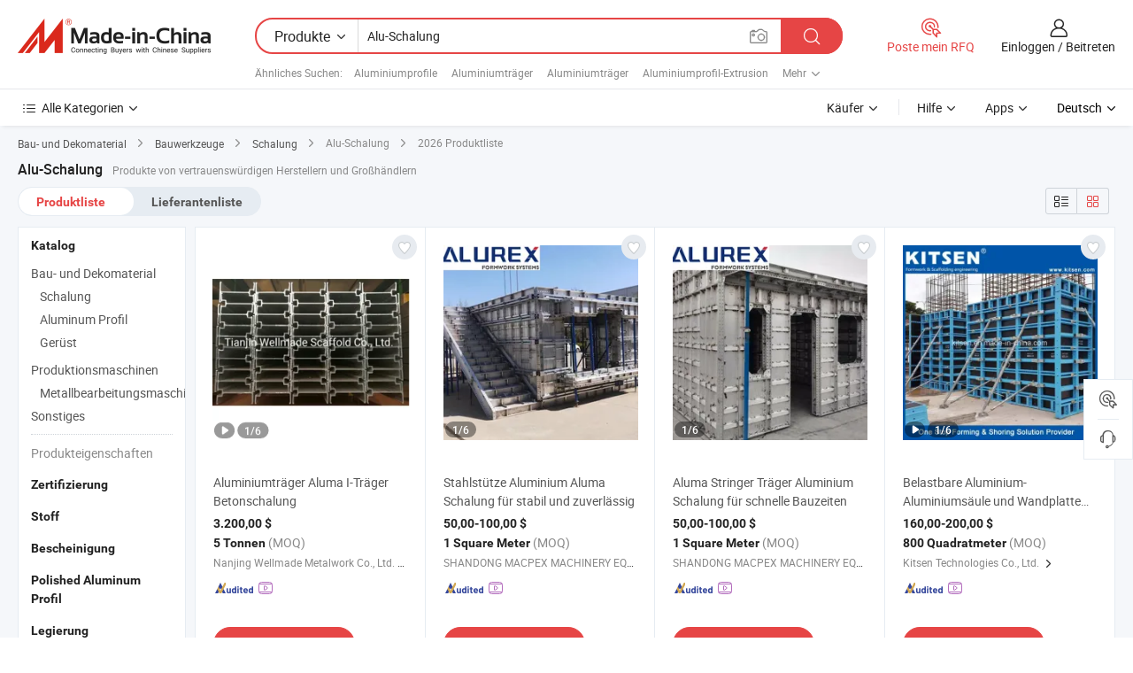

--- FILE ---
content_type: text/html;charset=UTF-8
request_url: https://de.made-in-china.com/tag_search_product/Aluma-Formwork_ohnourn_1.html
body_size: 42614
content:

<!DOCTYPE html>
<html
                lang="de" >
<head>
    <meta content="text/html; charset=utf-8" http-equiv="Content-Type" />
            <base href="//de.made-in-china.com" />
        <title>China Alu-Schalung, Alu-Schalung China Produkte Liste de.Made-in-China.com</title>
    <meta content="Alu-Schalung, China Alu-Schalung, Alu-Schalung Hersteller, Lieferanten, Gro&szlig;h&auml;ndler" name="keywords">
        <meta content="China Alu-Schalung, Alu-Schalung Suche China produkte und China Alu-Schalung hersteller und lieferanten liste de.Made-in-China.com" name="description">
<link rel="dns-prefetch" href="//www.micstatic.com">
<link rel="preconnect" href="//www.micstatic.com">
<link rel="dns-prefetch" href="//image.made-in-china.com">
<link rel="preconnect" href="//image.made-in-china.com">
<link rel="dns-prefetch" href="//pic.made-in-china.com">
<link rel="preconnect" href="//pic.made-in-china.com">
                    <link rel="preload" as="image" href="https://image.made-in-china.com/391f0j00pcihBNjzLvUO/Aluminiumtr-ger-Aluma-I-Tr-ger-Betonschalung.jpg" >
                <link rel="alternate" hreflang="de" href="https://de.made-in-china.com/tag_search_product/Aluma-Formwork_ohnourn_1.html" />
            <link rel="alternate" hreflang="hi" href="https://hi.made-in-china.com/tag_search_product/Aluma-Formwork_ohnourn_1.html" />
            <link rel="alternate" hreflang="ru" href="https://ru.made-in-china.com/tag_search_product/Aluma-Formwork_ohnourn_1.html" />
            <link rel="alternate" hreflang="pt" href="https://pt.made-in-china.com/tag_search_product/Aluma-Formwork_ohnourn_1.html" />
            <link rel="alternate" hreflang="ko" href="https://kr.made-in-china.com/tag_search_product/Aluma-Formwork_ohnourn_1.html" />
            <link rel="alternate" hreflang="en" href="https://www.made-in-china.com/products-search/hot-china-products/Aluma_Formwork.html" />
            <link rel="alternate" hreflang="it" href="https://it.made-in-china.com/tag_search_product/Aluma-Formwork_ohnourn_1.html" />
            <link rel="alternate" hreflang="fr" href="https://fr.made-in-china.com/tag_search_product/Aluma-Formwork_ohnourn_1.html" />
            <link rel="alternate" hreflang="es" href="https://es.made-in-china.com/tag_search_product/Aluma-Formwork_ohnourn_1.html" />
            <link rel="alternate" hreflang="sa" href="https://sa.made-in-china.com/tag_search_product/Aluma-Formwork_ohnourn_1.html" />
            <link rel="alternate" hreflang="x-default" href="https://www.made-in-china.com/products-search/hot-china-products/Aluma_Formwork.html" />
            <link rel="alternate" hreflang="vi" href="https://vi.made-in-china.com/tag_search_product/Aluma-Formwork_ohnourn_1.html" />
            <link rel="alternate" hreflang="th" href="https://th.made-in-china.com/tag_search_product/Aluma-Formwork_ohnourn_1.html" />
            <link rel="alternate" hreflang="ja" href="https://jp.made-in-china.com/tag_search_product/Aluma-Formwork_ohnourn_1.html" />
            <link rel="alternate" hreflang="id" href="https://id.made-in-china.com/tag_search_product/Aluma-Formwork_ohnourn_1.html" />
            <link rel="alternate" hreflang="nl" href="https://nl.made-in-china.com/tag_search_product/Aluma-Formwork_ohnourn_1.html" />
            <link rel="alternate" hreflang="tr" href="https://tr.made-in-china.com/tag_search_product/Aluma-Formwork_ohnourn_1.html" />
    <link type="text/css" rel="stylesheet" href="https://www.micstatic.com/landing/www/qp/css/search-list-qp_f88bd609.css" /> <link type="text/css" rel="stylesheet" href="https://www.micstatic.com/landing/www/qp/css/refine-navigation_49434e71.css" /> <link type="text/css" rel="stylesheet" href="https://www.micstatic.com/landing/www/qp/css/qp_mlan_d9434333.css" /> 
    <link type="text/css" rel="stylesheet" href="https://www.micstatic.com/landing/www/qp/css/modules/swiper@7.0.5-bundle.min_f7b0d48b.css" /> <link rel="canonical" href="https://de.made-in-china.com/tag_search_product/Aluma-Formwork_ohnourn_1.html"/>
	      <link rel="next" href="https://de.made-in-china.com/tag_search_product/Aluma-Formwork_ohnourn_2.html"/>
                      <link rel="alternate" media="only screen and (max-width:640)" href="https://m.made-in-china.com/hot-china-products/Alu_Schalung.html">
    <style>
        body{
            min-width: 1024px;
        }
    </style>
<!-- Polyfill Code Begin --><script chaset="utf-8" type="text/javascript" src="https://www.micstatic.com/polyfill/polyfill-simplify_eb12d58d.js"></script><!-- Polyfill Code End --></head>
<body class="layout-auto gallary " probe-clarity="false" >
<input type="hidden" name="needFetchLanguageByAjax" value="false" class="J-needFetchLanguageByAjax">
    <div id="header" ></div>
<script>
    function headerMlanInit() {
        const funcName = 'headerMlan';
        const app = new window[funcName]({target: document.getElementById('header'), props: {props: {"pageType":2,"logoTitle":"Hersteller und Lieferanten","logoUrl":null,"base":{"buyerInfo":{"service":"Service","newUserGuide":"Leitfaden für Neue Benutzer","auditReport":"Audited Suppliers' Reports","meetSuppliers":"Meet Suppliers","onlineTrading":"Secured Trading Service","buyerCenter":"Käufer-Center","contactUs":"Kontakt","search":"Suche","prodDirectory":"Produktverzeichnis","supplierDiscover":"Supplier Discover","sourcingRequest":"Beschaffungsanfrage Posten","quickLinks":"Quick Links","myFavorites":"Meine Favoriten","visitHistory":"Browser-Chronik","buyer":"Käufer","blog":"Geschäfts-einblicke"},"supplierInfo":{"supplier":"Lieferant","joinAdvance":"加入高级会员","tradeServerMarket":"外贸服务市场","memberHome":"外贸e家","cloudExpo":"Smart Expo云展会","onlineTrade":"交易服务","internationalLogis":"国际物流","northAmericaBrandSailing":"北美全渠道出海","micDomesticTradeStation":"中国制造网内贸站"},"helpInfo":{"whyMic":"Why Made-in-China.com","auditSupplierWay":"Wie prüfen wir Lieferanten","securePaymentWay":"Wie sichern wir die Zahlung","submitComplaint":"Eine Beschwerde einreichen","contactUs":"Kontakt","faq":"FAQ","help":"Hilfe"},"appsInfo":{"downloadApp":"Lade App herunter!","forBuyer":"Für Käufer","forSupplier":"Für Lieferant","exploreApp":"Entdecken Sie exklusive App-Rabatte","apps":"Apps"},"languages":[{"lanCode":0,"simpleName":"en","name":"English","value":"//www.made-in-china.com/products-search/hot-china-products/Aluma_Formwork.html","htmlLang":"en"},{"lanCode":5,"simpleName":"es","name":"Español","value":"//es.made-in-china.com/tag_search_product/Aluma-Formwork_ohnourn_1.html","htmlLang":"es"},{"lanCode":4,"simpleName":"pt","name":"Português","value":"//pt.made-in-china.com/tag_search_product/Aluma-Formwork_ohnourn_1.html","htmlLang":"pt"},{"lanCode":2,"simpleName":"fr","name":"Français","value":"//fr.made-in-china.com/tag_search_product/Aluma-Formwork_ohnourn_1.html","htmlLang":"fr"},{"lanCode":3,"simpleName":"ru","name":"Русский язык","value":"//ru.made-in-china.com/tag_search_product/Aluma-Formwork_ohnourn_1.html","htmlLang":"ru"},{"lanCode":8,"simpleName":"it","name":"Italiano","value":"//it.made-in-china.com/tag_search_product/Aluma-Formwork_ohnourn_1.html","htmlLang":"it"},{"lanCode":6,"simpleName":"de","name":"Deutsch","value":"//de.made-in-china.com/","htmlLang":"de"},{"lanCode":7,"simpleName":"nl","name":"Nederlands","value":"//nl.made-in-china.com/tag_search_product/Aluma-Formwork_ohnourn_1.html","htmlLang":"nl"},{"lanCode":9,"simpleName":"sa","name":"العربية","value":"//sa.made-in-china.com/tag_search_product/Aluma-Formwork_ohnourn_1.html","htmlLang":"ar"},{"lanCode":11,"simpleName":"kr","name":"한국어","value":"//kr.made-in-china.com/tag_search_product/Aluma-Formwork_ohnourn_1.html","htmlLang":"ko"},{"lanCode":10,"simpleName":"jp","name":"日本語","value":"//jp.made-in-china.com/tag_search_product/Aluma-Formwork_ohnourn_1.html","htmlLang":"ja"},{"lanCode":12,"simpleName":"hi","name":"हिन्दी","value":"//hi.made-in-china.com/tag_search_product/Aluma-Formwork_ohnourn_1.html","htmlLang":"hi"},{"lanCode":13,"simpleName":"th","name":"ภาษาไทย","value":"//th.made-in-china.com/tag_search_product/Aluma-Formwork_ohnourn_1.html","htmlLang":"th"},{"lanCode":14,"simpleName":"tr","name":"Türkçe","value":"//tr.made-in-china.com/tag_search_product/Aluma-Formwork_ohnourn_1.html","htmlLang":"tr"},{"lanCode":15,"simpleName":"vi","name":"Tiếng Việt","value":"//vi.made-in-china.com/tag_search_product/Aluma-Formwork_ohnourn_1.html","htmlLang":"vi"},{"lanCode":16,"simpleName":"id","name":"Bahasa Indonesia","value":"//id.made-in-china.com/tag_search_product/Aluma-Formwork_ohnourn_1.html","htmlLang":"id"}],"showMlan":true,"showRules":false,"rules":"Rules","language":"de","menu":"Speisekarte","subTitle":null,"subTitleLink":null,"stickyInfo":null},"categoryRegion":{"categories":"Alle Kategorien","categoryList":[{"name":"Landwirtschaft & Essen","value":"https://de.made-in-china.com/category1_Agriculture-Food/Agriculture-Food_usssssssss.html","catCode":"1000000000"},{"name":"Kleidung & Accessories","value":"https://de.made-in-china.com/category1_Apparel-Accessories/Apparel-Accessories_uussssssss.html","catCode":"1100000000"},{"name":"Kunsthandwerk","value":"https://de.made-in-china.com/category1_Arts-Crafts/Arts-Crafts_uyssssssss.html","catCode":"1200000000"},{"name":"Auto, Motor und Zusatz","value":"https://de.made-in-china.com/category1_Auto-Motorcycle-Parts-Accessories/Auto-Motorcycle-Parts-Accessories_yossssssss.html","catCode":"2900000000"},{"name":"Koffer, Handtaschen und Geschenkkisten","value":"https://de.made-in-china.com/category1_Bags-Cases-Boxes/Bags-Cases-Boxes_yhssssssss.html","catCode":"2600000000"},{"name":"Chemische Produkte","value":"https://de.made-in-china.com/category1_Chemicals/Chemicals_uissssssss.html","catCode":"1300000000"},{"name":"Computerartikel","value":"https://de.made-in-china.com/category1_Computer-Products/Computer-Products_iissssssss.html","catCode":"3300000000"},{"name":"Bau- und Dekomaterial","value":"https://de.made-in-china.com/category1_Construction-Decoration/Construction-Decoration_ugssssssss.html","catCode":"1500000000"},{"name":"Konsumelektronik","value":"https://de.made-in-china.com/category1_Consumer-Electronics/Consumer-Electronics_unssssssss.html","catCode":"1400000000"},{"name":"Elektronik","value":"https://de.made-in-china.com/category1_Electrical-Electronics/Electrical-Electronics_uhssssssss.html","catCode":"1600000000"},{"name":"Möbel","value":"https://de.made-in-china.com/category1_Furniture/Furniture_yessssssss.html","catCode":"2700000000"},{"name":"Gesundheit und Medizin","value":"https://de.made-in-china.com/category1_Health-Medicine/Health-Medicine_uessssssss.html","catCode":"1700000000"},{"name":"Industrielle Anlagen und Zusatzteile","value":"https://de.made-in-china.com/category1_Industrial-Equipment-Components/Industrial-Equipment-Components_inssssssss.html","catCode":"3400000000"},{"name":"Messinstrumente","value":"https://de.made-in-china.com/category1_Instruments-Meters/Instruments-Meters_igssssssss.html","catCode":"3500000000"},{"name":"Alltagsgegenstände","value":"https://de.made-in-china.com/category1_Light-Industry-Daily-Use/Light-Industry-Daily-Use_urssssssss.html","catCode":"1800000000"},{"name":"Beleuchtung","value":"https://de.made-in-china.com/category1_Lights-Lighting/Lights-Lighting_isssssssss.html","catCode":"3000000000"},{"name":"Produktionsmaschinen","value":"https://de.made-in-china.com/category1_Manufacturing-Processing-Machinery/Manufacturing-Processing-Machinery_uossssssss.html","catCode":"1900000000"},{"name":"Mineralien und Energie","value":"https://de.made-in-china.com/category1_Metallurgy-Mineral-Energy/Metallurgy-Mineral-Energy_ysssssssss.html","catCode":"2000000000"},{"name":"Büromaterial","value":"https://de.made-in-china.com/category1_Office-Supplies/Office-Supplies_yrssssssss.html","catCode":"2800000000"},{"name":"Verpackung und Druck","value":"https://de.made-in-china.com/category1_Packaging-Printing/Packaging-Printing_ihssssssss.html","catCode":"3600000000"},{"name":"Sicherheit und Schutz","value":"https://de.made-in-china.com/category1_Security-Protection/Security-Protection_ygssssssss.html","catCode":"2500000000"},{"name":"Service","value":"https://de.made-in-china.com/category1_Service/Service_ynssssssss.html","catCode":"2400000000"},{"name":"Sport und Erholung","value":"https://de.made-in-china.com/category1_Sporting-Goods-Recreation/Sporting-Goods-Recreation_iussssssss.html","catCode":"3100000000"},{"name":"Textilien","value":"https://de.made-in-china.com/category1_Textile/Textile_yussssssss.html","catCode":"2100000000"},{"name":"Werkzeug","value":"https://de.made-in-china.com/category1_Tools-Hardware/Tools-Hardware_iyssssssss.html","catCode":"3200000000"},{"name":"Spielzeug","value":"https://de.made-in-china.com/category1_Toys/Toys_yyssssssss.html","catCode":"2200000000"},{"name":"Transport","value":"https://de.made-in-china.com/category1_Transportation/Transportation_yissssssss.html","catCode":"2300000000"}],"more":"Mehr"},"searchRegion":{"show":true,"lookingFor":"Sagen Sie uns, was Sie suchen...","homeUrl":"//de.made-in-china.com","products":"Produkte","suppliers":"Lieferanten","auditedFactory":null,"uploadImage":"Bild hochladen","max20MbPerImage":"Maximal 20 MB pro Bild","yourRecentKeywords":"Ihre letzten Schlüsselwörter","clearHistory":"Verlauf Löschen","popularSearches":"Ähnliches Suchen","relatedSearches":"Mehr","more":null,"maxSizeErrorMsg":"Upload fehlgeschlagen. Die maximale Bildgröße beträgt 20 MB.","noNetworkErrorMsg":"Keine Netzwerk Verbindung. Bitte überprüfen Sie Ihre Netzwerkeinstellungen und versuchen Sie es noch einmal.","uploadFailedErrorMsg":"Hochladen fehlgeschlagen.Falsches Bildformat. Unterstützte Formate: JPG, PNG, BMP.","relatedList":[{"word":"Aluminiumprofile","adsData":"Aluminiumprofile","link":"https://de.made-in-china.com/tag_search_product/Aluminium-Profiles_eeuinn_1.html","title":"Aluminium Profiles"},{"word":"Aluminiumtr&auml;ger","adsData":"Aluminiumtr&auml;ger","link":"https://de.made-in-china.com/tag_search_product/Aluminum-Beam_rruusnn_1.html","title":"aluminum beam"},{"word":"Aluminiumtr&auml;ger","adsData":"Aluminiumtr&auml;ger","link":"https://de.made-in-china.com/tag_search_product/Aluminium-Beam_osisegn_1.html","title":"aluminium beam"},{"word":"Aluminiumprofil-Extrusion","adsData":"Aluminiumprofil-Extrusion","link":"https://de.made-in-china.com/tag_search_product/Aluminium-Profile-Extrusion_uuniohn_1.html","title":"Aluminium Profile Extrusion"},{"word":"Aluminium-Schalung","adsData":"Aluminium-Schalung","link":"https://de.made-in-china.com/tag_search_product/Aluminum-Formwork_usrnohrn_1.html","title":"aluminum formwork"},{"word":"Aluminiumger&uuml;st","adsData":"Aluminiumger&uuml;st","link":"https://de.made-in-china.com/tag_search_product/Aluminum-Scaffolding_uegyen_1.html","title":"Aluminum Scaffolding"},{"word":"Aluminiumstringer","adsData":"Aluminiumstringer","link":"https://de.made-in-china.com/tag_search_product/Aluminum-Stringer_uniheiyn_1.html","title":"aluminum stringer"},{"word":"Aluminiumbalken","adsData":"Aluminiumbalken","link":"https://de.made-in-china.com/tag_search_product/Aluminum-Joist_uyserugn_1.html","title":"aluminum joist"},{"word":"Schalung","adsData":"Schalung","link":"https://de.made-in-china.com/tag_search_product/Formwork_iyynn_1.html","title":"Formwork"}],"relatedTitle":null,"relatedTitleLink":null,"formParams":null,"mlanFormParams":{"keyword":"Alu-Schalung","inputkeyword":"Alu-Schalung","type":null,"currentTab":null,"currentPage":null,"currentCat":null,"currentRegion":null,"currentProp":null,"submitPageUrl":null,"parentCat":null,"otherSearch":null,"currentAllCatalogCodes":null,"sgsMembership":null,"memberLevel":null,"topOrder":null,"size":null,"more":"mehr","less":"less","staticUrl50":null,"staticUrl10":null,"staticUrl30":null,"condition":"0","conditionParamsList":[{"condition":"0","conditionName":null,"action":"/productSearch?keyword=#word#","searchUrl":null,"inputPlaceholder":null},{"condition":"1","conditionName":null,"action":"/companySearch?keyword=#word#","searchUrl":null,"inputPlaceholder":null}]},"enterKeywordTips":"Bitte geben Sie mindestens ein Stichwort für Ihre Suche ein.","openMultiSearch":false},"frequentRegion":{"rfq":{"rfq":"Poste mein RFQ","searchRfq":"Search RFQs","acquireRfqHover":"Sagen Sie uns, was Sie brauchen und probieren Sie den einfachen Weg, um Angebote zu erhalten !","searchRfqHover":"Discover quality RFQs and connect with big-budget buyers"},"account":{"account":"Konto","signIn":"Einloggen","join":"Beitreten","newUser":"Neuer Benutzer","joinFree":"Kostenlos beitreten","or":"Oder","socialLogin":"Durch Klicken auf Anmelden, Kostenlos anmelden oder Fortfahren mit Facebook, Linkedin, Twitter, Google, %s stimme ich der %sUser Agreement%s und der %sPrivacy Policy%s zu","message":"Nachrichten","quotes":"Zitate","orders":"Aufträge","favorites":"Favoriten","visitHistory":"Browser-Chronik","postSourcingRequest":"Beschaffungsanfrage Posten","hi":"Hallo","signOut":"Austragen","manageProduct":"Produkte Verwalten","editShowroom":"Showroom bearbeiten","username":"","userType":null,"foreignIP":true,"currentYear":2026,"userAgreement":"Nutzungsvertrag","privacyPolicy":"Datenschutzerklärung"},"message":{"message":"Nachrichten","signIn":"Einloggen","join":"Beitreten","newUser":"Neuer Benutzer","joinFree":"Kostenlos beitreten","viewNewMsg":"Sign in to view the new messages","inquiry":"Anfragen","rfq":"RFQs","awaitingPayment":"Awaiting payments","chat":"Plaudern","awaitingQuotation":"Warten auf Angebote"},"cart":{"cart":"Anfragekorb"}},"busiRegion":null,"previewRegion":null}}});
		const hoc=o=>(o.__proto__.$get=function(o){return this.$$.ctx[this.$$.props[o]]},o.__proto__.$getKeys=function(){return Object.keys(this.$$.props)},o.__proto__.$getProps=function(){return this.$get("props")},o.__proto__.$setProps=function(o){var t=this.$getKeys(),s={},p=this;t.forEach(function(o){s[o]=p.$get(o)}),s.props=Object.assign({},s.props,o),this.$set(s)},o.__proto__.$help=function(){console.log("\n            $set(props): void             | 设置props的值\n            $get(key: string): any        | 获取props指定key的值\n            $getKeys(): string[]          | 获取props所有key\n            $getProps(): any              | 获取props里key为props的值（适用nail）\n            $setProps(params: any): void  | 设置props里key为props的值（适用nail）\n            $on(ev, callback): func       | 添加事件监听，返回移除事件监听的函数\n            $destroy(): void              | 销毁组件并触发onDestroy事件\n        ")},o);
        window[`${funcName}Api`] = hoc(app);
    };
</script><script type="text/javascript" crossorigin="anonymous" onload="headerMlanInit()" src="https://www.micstatic.com/nail/pc/header-mlan_6f301846.js"></script><div class="auto-size J-auto-size">
    <input type="hidden" id="sensor_pg_v" value="st:qp,m:Alu-Schalung,p:1,tp:103,stp:10301,plate:show_wd,tp:103,stp:10301,abt:null,abp:a"/>
        <input type="hidden" id="appendQueryParam" value=""/>
    <input type="hidden" id="completeProdParam" value="[&quot;OdRtWNncbxaq&quot;,&quot;nJbpXuDOVURm&quot;,&quot;SmqUtWkVHpYw&quot;,&quot;PjlmqCnJHzWX&quot;,&quot;umapIdTAjtkf&quot;,&quot;HFnAujSynCRm&quot;,&quot;OFKTcIsGwSpy&quot;,&quot;IdtAoRzVXjrM&quot;,&quot;CZOaAFcHLSUn&quot;,&quot;QjHJvztxIuVL&quot;,&quot;bNDxvcTVCLhi&quot;,&quot;AsHxoDQFCgcj&quot;,&quot;ryimBefKnghv&quot;,&quot;lSeQDCtjEOru&quot;,&quot;kwCQuDUcZihH&quot;,&quot;FJYpCjNgCRUi&quot;,&quot;snUrMRBoapYi&quot;,&quot;UZBTRIzuYkri&quot;,&quot;UZNQRipKEDkd&quot;,&quot;cOdfjSVWQKUl&quot;,&quot;XqgQYjKJXNfV&quot;,&quot;ontrdeTxFRYJ&quot;,&quot;QZdTNtkHAKrV&quot;,&quot;gOBfMpybMvRK&quot;,&quot;tvsnkCTSEchW&quot;,&quot;OsVxJHiYaQhI&quot;,&quot;ZEWpwPhDHrUL&quot;,&quot;SFdAVwcxLBUf&quot;,&quot;qObtNowHGCYi&quot;,&quot;wvjQBHixJnAJ&quot;]"/>
    <input type="hidden" id="prodKeyword" value="Aluma_Formwork"/>
    <input type="hidden" name="user_behavior_trace_id" id="user_behavior_trace_id" value="1jfbc6ivd2a5r"/>
        <div class="page cf">
                <div itemscope itemtype="https://schema.org/BreadcrumbList" class="crumb grid">
                                                <span itemprop="itemListElement" itemscope itemtype="https://schema.org/ListItem">
                        <a itemprop="item" href="https://de.made-in-china.com/category1_Construction-Decoration/Construction-Decoration_ugssssssss.html">
                            <span itemprop="name">Bau- und Dekomaterial</span>
                        </a>
                        <meta itemprop="position" content="1"/>
                    </span>
                    <i class="ob-icon icon-right"></i>
                                                                                                <span itemprop="itemListElement" itemscope itemtype="https://schema.org/ListItem">
                        <a itemprop="item" href="https://de.made-in-china.com/category23_Construction-Decoration/Construction-Equipment-Tools_ugsessssss_1.html">
                            <span itemprop="name">Bauwerkzeuge</span>
                        </a>
                        <meta itemprop="position" content="2"/>
                    </span>
                    <i class="ob-icon icon-right"></i>
                                                                                                <span itemprop="itemListElement" itemscope itemtype="https://schema.org/ListItem">
                        <a itemprop="item" href="https://de.made-in-china.com/category23_Construction-Decoration/Formwork_ugsesossss_1.html">
                            <span itemprop="name">Schalung</span>
                        </a>
                        <meta itemprop="position" content="3"/>
                    </span>
                    <i class="ob-icon icon-right"></i>
                                    <span>Alu-Schalung</span>
                                        <i class="ob-icon icon-right"></i>
            <span>
                                     2026 Produktliste
                            </span>
        </div>
        <input id="J-strong-words" name="strong-words" type="hidden" value="{&quot;strongWordList&quot;:[&quot;Aluma Formwork&quot;]}" />
        <input id="ads_word" name="ads_word" type="hidden" value="Alu-Schalung" />
        <input type="hidden" id="qaSource" value="1">
        <input type="hidden" name="iqa-portrait" id="iqa-portrait" value="" />
        <input id="compareFromPage" name="compareFromPage" type="hidden" value="3" />
        <input id="contactUrlParam" type="hidden" value="${contactUrlParam}" />
        <input id="J-isLanding" type="hidden" value="true" />
        <div class="page-wrap search-list new-search-list cf">
                                                <div class="search-list-container main-wrap">
                <div class="main">
                    <div class="num-found">
    <h1 class="product_word">Alu-Schalung</h1>
                    Produkte von vertrauenswürdigen Herstellern und Großhändlern
        </div>
                    <div class="search-filter-bar">
                        <div class="list-tab">
                            <ul class="tab">
                                <li class="selected"><a>
                                                                            Produktliste
                                                                    </a></li>
                                <li>
                                                                            <a href="https://de.made-in-china.com/manufacturers/aluma-formwork.html">
                                            Lieferantenliste
                                        </a>
                                                                    </li>
                                                                                            </ul>
                        </div>
                        <div class="view-type cf">
<input type="hidden" value="https://de.made-in-china.com/tag_search_product/Aluma-Formwork_ohnourn_1.html" id="firstPageUrl">
<div class="refine-sort">
    <div class="list-switch">
        <span class="text"> Sehen: </span>
        <span class="list-switch-types">
                <a href="javascript:;"ads-data="t:90,md:1,c:2" onclick="if(saveViewTypeCookie){saveViewTypeCookie(1)}" ontouchstart="if(saveViewTypeCookie){saveViewTypeCookie(1)}" rel="nofollow"
                   class="list-switch-btn list-switch-btn-left unselect ">
					<i class="ob-icon icon-list"></i>
					<div class="tip arrow-bottom tip-switch-list">
                         <div class="tip-con">
                             <p class="tip-para">Listenansicht</p>
                         </div>
                             <span class="arrow arrow-out">
                                 <span class="arrow arrow-in"></span>
                             </span>
                     </div>
                </a>
                <a href="javascript:;" onclick="" ontouchstart="" rel="nofollow"
                   class="list-switch-btn list-switch-btn-right selected ">
					<i class="ob-icon icon-gallery"></i>
					<div class="tip arrow-bottom tip-switch-gallery">
                         <div class="tip-con">
                             <p class="tip-para">Galerieansicht</p>
                         </div>
                             <span class="arrow arrow-out">
                                 <span class="arrow arrow-in"></span>
                             </span>
                     </div>
                </a>
				</span>
    </div>
</div> </div>
                    </div>
                                                            <div class="search-list">
                        <div class="prod-list J-prod-list gallary ">
 <!-- topRank -->
<!-- product -->
<div class="list-img" id="product-div1" data-show-type="interstAd" faw-module="Search_prod_list" cz-id="OdRtWNncbxaq">
     <div class="list-img-wrap">
         <div class="products-item">
             <!-- 图片 -->
			               <div class="prod-img prod-img-space img-total slide-prod J-slider-prod">
                 <div class="img-box swiper-container J-slider-prod-box">
					<div class="img-list swiper-wrapper prod-banner-list" ads-data="t:6,aid:,flx_deliv_tp:comb,ads_tp:,abt:,abp:a,srv_id:,si:1,md:3,pdid:OdRtWNncbxaq,ps:,a:1,mds:30,c:2,is_trade:0,is_sample:0,is_rushorder:0,pcid:qMXEKlPACzkb,pa:,is_3d_prod:0" faw-exposure id="banner-slider">
																													 																																			<a rel="nofollow" class="img-wrap swiper-slide img-thumb-auto J-lazyimgs" referrerpolicy="unsafe-url" href="https://de.made-in-china.com/co_wellmadescaffold/product_Aluminium-Beams-Aluma-I-Beam-Concrete-Slab-Formwork_uosysghoru.html" target="_blank" ads-data="t:6,aid:,flx_deliv_tp:comb,ads_tp:,abt:,abp:a,srv_id:,ads_srv_tp:,isrec:,recu:,recv:,si:1,md:3,pdid:OdRtWNncbxaq,ps:,a:1,mds:30,c:2,pcid:qMXEKlPACzkb,st:8,is_trade:0,is_sample:0,is_rushorder:0,pa:8,is_3d_prod:0">
										<div class="img-thumb-inner">
												<img class="J-firstLazyload" src="https://www.micstatic.com/common/img/space.png?_v=1768815463002" data-original="https://image.made-in-china.com/391f0j00pcihBNjzLvUO/Aluminiumtr-ger-Aluma-I-Tr-ger-Betonschalung.webp" alt="Aluminiumtr&auml;ger Aluma I-Tr&auml;ger Betonschalung">
										</div>
						 			</a>
																																												<a rel="nofollow" class="img-wrap swiper-slide img-thumb-auto J-lazyimgs" referrerpolicy="unsafe-url" href="https://de.made-in-china.com/co_wellmadescaffold/product_Aluminium-Beams-Aluma-I-Beam-Concrete-Slab-Formwork_uosysghoru.html" target="_blank" ads-data="t:6,aid:,flx_deliv_tp:comb,ads_tp:,abt:,abp:a,srv_id:,ads_srv_tp:,isrec:,recu:,recv:,si:1,md:3,pdid:OdRtWNncbxaq,ps:,a:1,mds:30,c:2,pcid:qMXEKlPACzkb,st:8,is_trade:0,is_sample:0,is_rushorder:0,pa:8,is_3d_prod:0">
										<div class="img-thumb-inner">
												<img src="https://www.micstatic.com/common/img/space.png?_v=1768815463002" data-original="https://image.made-in-china.com/391f0j00HqWhBQZEhMYy/Aluminiumtr-ger-Aluma-I-Tr-ger-Betonschalung.webp" alt="Aluminiumtr&auml;ger Aluma I-Tr&auml;ger Betonschalung">
										</div>
						 			</a>
																																												<a rel="nofollow" class="img-wrap swiper-slide img-thumb-auto J-lazyimgs" referrerpolicy="unsafe-url" href="https://de.made-in-china.com/co_wellmadescaffold/product_Aluminium-Beams-Aluma-I-Beam-Concrete-Slab-Formwork_uosysghoru.html" target="_blank" ads-data="t:6,aid:,flx_deliv_tp:comb,ads_tp:,abt:,abp:a,srv_id:,ads_srv_tp:,isrec:,recu:,recv:,si:1,md:3,pdid:OdRtWNncbxaq,ps:,a:1,mds:30,c:2,pcid:qMXEKlPACzkb,st:8,is_trade:0,is_sample:0,is_rushorder:0,pa:8,is_3d_prod:0">
										<div class="img-thumb-inner">
												<img src="https://www.micstatic.com/common/img/space.png?_v=1768815463002" data-original="https://image.made-in-china.com/391f0j00PblVBujgnCRn/Aluminiumtr-ger-Aluma-I-Tr-ger-Betonschalung.webp" alt="Aluminiumtr&auml;ger Aluma I-Tr&auml;ger Betonschalung">
										</div>
						 			</a>
																																												<a rel="nofollow" class="img-wrap swiper-slide img-thumb-auto J-lazyimgs" referrerpolicy="unsafe-url" href="https://de.made-in-china.com/co_wellmadescaffold/product_Aluminium-Beams-Aluma-I-Beam-Concrete-Slab-Formwork_uosysghoru.html" target="_blank" ads-data="t:6,aid:,flx_deliv_tp:comb,ads_tp:,abt:,abp:a,srv_id:,ads_srv_tp:,isrec:,recu:,recv:,si:1,md:3,pdid:OdRtWNncbxaq,ps:,a:1,mds:30,c:2,pcid:qMXEKlPACzkb,st:8,is_trade:0,is_sample:0,is_rushorder:0,pa:8,is_3d_prod:0">
										<div class="img-thumb-inner">
												<img src="https://www.micstatic.com/common/img/space.png?_v=1768815463002" data-original="https://image.made-in-china.com/391f0j00DqhVMisFMCGN/Aluminiumtr-ger-Aluma-I-Tr-ger-Betonschalung.webp" alt="Aluminiumtr&auml;ger Aluma I-Tr&auml;ger Betonschalung">
										</div>
						 			</a>
																																												<a rel="nofollow" class="img-wrap swiper-slide img-thumb-auto J-lazyimgs" referrerpolicy="unsafe-url" href="https://de.made-in-china.com/co_wellmadescaffold/product_Aluminium-Beams-Aluma-I-Beam-Concrete-Slab-Formwork_uosysghoru.html" target="_blank" ads-data="t:6,aid:,flx_deliv_tp:comb,ads_tp:,abt:,abp:a,srv_id:,ads_srv_tp:,isrec:,recu:,recv:,si:1,md:3,pdid:OdRtWNncbxaq,ps:,a:1,mds:30,c:2,pcid:qMXEKlPACzkb,st:8,is_trade:0,is_sample:0,is_rushorder:0,pa:8,is_3d_prod:0">
										<div class="img-thumb-inner">
												<img src="https://www.micstatic.com/common/img/space.png?_v=1768815463002" data-original="https://image.made-in-china.com/391f0j00IqlVeBZMMvUO/Aluminiumtr-ger-Aluma-I-Tr-ger-Betonschalung.webp" alt="Aluminiumtr&auml;ger Aluma I-Tr&auml;ger Betonschalung">
										</div>
						 			</a>
																																												<a rel="nofollow" class="img-wrap swiper-slide img-thumb-auto J-lazyimgs" referrerpolicy="unsafe-url" href="https://de.made-in-china.com/co_wellmadescaffold/product_Aluminium-Beams-Aluma-I-Beam-Concrete-Slab-Formwork_uosysghoru.html" target="_blank" ads-data="t:6,aid:,flx_deliv_tp:comb,ads_tp:,abt:,abp:a,srv_id:,ads_srv_tp:,isrec:,recu:,recv:,si:1,md:3,pdid:OdRtWNncbxaq,ps:,a:1,mds:30,c:2,pcid:qMXEKlPACzkb,st:8,is_trade:0,is_sample:0,is_rushorder:0,pa:8,is_3d_prod:0">
										<div class="img-thumb-inner">
												<img src="https://www.micstatic.com/common/img/space.png?_v=1768815463002" data-original="https://image.made-in-china.com/391f0j00PkihvNsglMGF/Aluminiumtr-ger-Aluma-I-Tr-ger-Betonschalung.webp" alt="Aluminiumtr&auml;ger Aluma I-Tr&auml;ger Betonschalung">
										</div>
						 			</a>
																																													</div>
					 					 						 <a referrerpolicy="unsafe-url" href="https://de.made-in-china.com/co_wellmadescaffold/product_Aluminium-Beams-Aluma-I-Beam-Concrete-Slab-Formwork_uosysghoru.html#slideVideo" target="_blank" rel="nofollow"
							class="has-icon has-video-icon"><img src="https://www.micstatic.com/landing/www/qp/img/video_456aa956.svg" alt="Video"/></a>
					 					 					 						 <a referrerpolicy="unsafe-url" href="https://de.made-in-china.com/co_wellmadescaffold/product_Aluminium-Beams-Aluma-I-Beam-Concrete-Slab-Formwork_uosysghoru.html" target="_blank" rel="nofollow" class="has-page swiper-page-wrap">
							 <span class="page-current">1</span>/
							 <span class="page-total">6</span>
						 </a>
					 					 					 						 <a class="img-left J-slide-left" href="javascript:;"><i class="ob-icon icon-left"></i></a>
						 <a class="img-right J-slide-right" href="javascript:;"><i class="ob-icon icon-right"></i></a>
					 				 </div>
				 					 <div class="pagination J-pagination">
						 <span class="swiper-pagination-switch swiper-visible-switch swiper-active-switch"></span>
						 <span class="swiper-pagination-switch"></span>
						 <span class="swiper-pagination-switch"></span>
					 </div>
				 			 </div>
			 			 				 <a href="javascript:void(0);"
					class="prod-favorite-icon J-add2Fav" cz-type="prod"
					cz-id="OdRtWNncbxaq" ads-data="st:17,pdid:OdRtWNncbxaq,pcid:qMXEKlPACzkb,is_trade:0,is_sample:0,is_rushorder:0,a:1">
					 <i class="ob-icon icon-heart-f"></i>
					 <i class="ob-icon icon-heart"></i>
					 <div class="tip arrow-top tip-faverite">
						 <div class="tip-con"><p class="tip-para">Favoriten</p></div>
						 <span class="arrow arrow-out"><span class="arrow arrow-in"></span></span>
					 </div>
				 </a>
			                 <!-- 内容 -->
			 <div id="onlineTradeAble3" style="display:none;">false 0</div>
             <div class="detail">
				 				 <input type="hidden" name="mainProdValue" value="0"/>
				 				 <div class="icon-list certified-logo">
				 					 </div>
				 				 <div class="product-name-wrap
 									">
					 <h2 class="product-name" data-prod-tag="">
						 <a title="Aluminiumträger Aluma I-Träger Betonschalung" referrerpolicy="unsafe-url" href="https://de.made-in-china.com/co_wellmadescaffold/product_Aluminium-Beams-Aluma-I-Beam-Concrete-Slab-Formwork_uosysghoru.html" target="_blank" ads-data="t:6,aid:,flx_deliv_tp:comb,ads_tp:,abt:,abp:a,srv_id:,ads_srv_tp:,isrec:,recu:,recv:,si:1,md:3,pdid:OdRtWNncbxaq,ps:,a:1,mds:30,c:2,pcid:qMXEKlPACzkb,st:2,is_trade:0,is_sample:0,is_rushorder:0,pa:2">
							 Aluminiumträger Aluma I-Träger Betonschalung
						 </a>
					 </h2>
					 					 					 				 </div>
				 <div class="product-property">
					 						 <div class="ellipsis attr-item J-faketitle"><span
								 class="attribute"><strong class="price"><span>3.200,00</span> $</strong></span></div>
					 					 						 <div class="ellipsis attr-item J-faketitle"><span
								 class="attribute"><strong> 5 Tonnen</strong> </span> <span class="moq-text">(MOQ)</span>
						 </div>
					 				 </div>
				 				 <div class="company-info">
					 <div class="company-name ellipsis">
						 <a referrerpolicy="unsafe-url" href="https://de.made-in-china.com/co_wellmadescaffold/"
							 							 												   class="compnay-name" target="_blank" ads-data="t:6,aid:,flx_deliv_tp:comb,ads_tp:,abt:,abp:a,srv_id:,ads_srv_tp:,isrec:,recu:,recv:,si:1,md:3,pdid:OdRtWNncbxaq,ps:,a:1,mds:30,c:2,pcid:qMXEKlPACzkb,st:3,is_trade:0,is_sample:0,is_rushorder:0,pa:3"
						 >
							 <span title="Nanjing Wellmade Metalwork Co., Ltd.">Nanjing Wellmade Metalwork Co., Ltd.</span>
						 </a>
						 <i class="ob-icon icon-right"></i>
						 <div class="company-name-popup">
							 <div class="name-block">
								 									 <a referrerpolicy="unsafe-url" href="https://de.made-in-china.com/co_wellmadescaffold/"
									 										 															   target="_blank" class="compnay-name J-compnay-name" ads-data="t:6,aid:,flx_deliv_tp:comb,ads_tp:,abt:,abp:a,srv_id:,ads_srv_tp:,isrec:,recu:,recv:,si:1,md:3,pdid:OdRtWNncbxaq,ps:,a:1,mds:30,c:2,pcid:qMXEKlPACzkb,st:3,is_trade:0,is_sample:0,is_rushorder:0,pa:3,is_3d_prod:0">
										 <span title="Nanjing Wellmade Metalwork Co., Ltd.">Nanjing Wellmade Metalwork Co., Ltd.</span>
									 </a>
								 							 </div>
							 <div class="auth-block">
								 <ul class="auth-block-list">
									 										 <li class="cs-level-info">
											 											 												 <img class="auth-icon" src='https://www.micstatic.com/common/img/icon/diamond_member_16.png?_v=1768815463002' srcset='https://www.micstatic.com/common/img/icon/diamond_member_32.png?_v=1768815463002 2x, https://www.micstatic.com/common/img/icon/diamond_member_16.png?_v=1768815463002 1x' alt="China Supplier - Diamond Member"> Diamond-Mitglied
											 										 </li>
										 											 <li class="as-info">
												 <img class="auth-icon ico-audited" data-title="Von einer unabhängigen externen Prüfstelle geprüft" src="https://www.micstatic.com/common/img/icon-new/as-short.png?_v=1768815463002" alt="Geprüfter Lieferant" />Geprüfter Lieferant
											 </li>
									 <li class="company-address-info">
										 <i class="ob-icon icon-coordinate"></i>
										 											 Tianjin, China
										 									 </li>
								 </ul>
							 </div>
							 <div class="block-divider"></div>
							 <div class="other-block">
								 <ul>
									 <li>
										 <h2 class="business-type-info">Hersteller/Fabrik & Handelsunternehmen</h2>
									 </li>
									 									 										 <li class="management-certification-info">
											 <span title="ISO 9001, ISO 9000, ISO 14001, BS 25999-2">ISO 9001, ISO 9000, ISO 14001, BS 25999-2</span>
										 </li>
									 								 </ul>
							 </div>
						 </div>
					 </div>
					 <div class="auth-list">
						 							 								 <div class="auth">
									 <a rel="nofollow" target="_blank" referrerpolicy="unsafe-url" href="https://de.made-in-china.com/co_wellmadescaffold/company_info.html" ads-data="t:6,aid:,flx_deliv_tp:comb,ads_tp:,abt:,abp:a,srv_id:,ads_srv_tp:,isrec:,recu:,recv:,si:1,md:3,pdid:OdRtWNncbxaq,ps:,a:1,mds:30,c:2,pcid:qMXEKlPACzkb,st:4,is_trade:0,is_sample:0,is_rushorder:0,pa:4">
											<span class="left_2 as-logo" data-title="Von einer unabhängigen externen Prüfstelle geprüft">
												<img class="auth-icon ico-audited" src="https://www.micstatic.com/common/img/icon-new/as_32.png" alt="Geprüfter Lieferant" />
											</span>
									 </a>
								 </div>
							 																																																																																																															 						 						 							 								 <div class="auth auth-video">
									 <a href="//de.made-in-china.com/video-channel/wellmadescaffold_OdRtWNncbxaq_Aluminiumtr-ger-Aluma-I-Tr-ger-Betonschalung.html" target="_blank"
										ads-data="t:6,aid:,flx_deliv_tp:comb,ads_tp:,abt:,abp:a,srv_id:,ads_srv_tp:,isrec:,recu:,recv:,si:1,md:3,pdid:OdRtWNncbxaq,ps:,a:1,mds:30,c:2,pcid:qMXEKlPACzkb,st:2,is_trade:0,is_sample:0,is_rushorder:0,pa:15,st:15"><img class="auth-icon"
																				  src='https://www.micstatic.com/common/img/logo/video_d4fb84a2.svg'
																				  alt="Größeres Video und Bild anzeigen"></a>
									 <div class="tip arrow-bottom tip-video">
										 <div class="tip-con">
											 <p class="tip-para">Größeres Video und Bild anzeigen</p>
										 </div>
										 <span class="arrow arrow-out">
												<span class="arrow arrow-in"></span>
											</span>
									 </div>
								 </div>
							 						 					 						 					 </div>
				 </div>
			 </div>
			 <div class="product-btn">
				 				 					 <input type="hidden" value="Jetzt Kontaktieren" />
					 					 <a fun-inquiry-product
						referrerpolicy="unsafe-url" href="//www.made-in-china.com/sendInquiry/prod_OdRtWNncbxaq_qMXEKlPACzkb.html?from=search&type=cs&target=prod&word=Alu-Schalung&seo=1&plant=de&smode=pc"
						ads-data="t:6,aid:,flx_deliv_tp:comb,ads_tp:,abt:,abp:a,srv_id:,ads_srv_tp:,isrec:,recu:,recv:,si:1,md:3,pdid:OdRtWNncbxaq,ps:,a:1,mds:30,c:2,pcid:qMXEKlPACzkb,st:5,is_trade:0,is_sample:0,is_rushorder:0,pa:5" target="_blank" rel="nofollow" class="btn btn-main btn-small">
						 						 <span class="btn-main-text">Jetzt Kontaktieren</span>
					 </a>
				 				 <span class="inquiry-action">
			            <b class="tm3_chat_status" lan="de" ads-data="t:6,aid:,flx_deliv_tp:comb,ads_tp:,abt:,abp:a,srv_id:,ads_srv_tp:,isrec:,recu:,recv:,si:1,md:3,pdid:OdRtWNncbxaq,ps:,a:1,mds:30,c:2,pcid:qMXEKlPACzkb,st:7,is_trade:0,is_sample:0,is_rushorder:0,pa:13" dataId="qMXEKlPACzkb_OdRtWNncbxaq_1" inquiry="//www.made-in-china.com/sendInquiry/prod_OdRtWNncbxaq_qMXEKlPACzkb.html?from=search&type=cs&target=prod&word=Alu-Schalung&seo=1&plant=de&smode=pc" processor="chat" cid="qMXEKlPACzkb" style="display:none"></b>
					 					 					 					 			</span>
			 </div>
			 <div class="hide-area">
				                      <div class="property-list">
    												<div class="prop-item">
                                 <label class="prop-lab">Zertifizierung: </label>
                                 <span class="prop-val">ISO,CE</span>
                             </div>
                        							<div class="prop-item">
                                 <label class="prop-lab">Stoff: </label>
                                 <span class="prop-val">Aluminium</span>
                             </div>
                        							<div class="prop-item">
                                 <label class="prop-lab">Art: </label>
                                 <span class="prop-val">Schalung für Bodenplatten</span>
                             </div>
                        							<div class="prop-item">
                                 <label class="prop-lab">Verpackung: </label>
                                 <span class="prop-val">In Bündeln/Paletten</span>
                             </div>
                        							<div class="prop-item">
                                 <label class="prop-lab">Warenzeichen: </label>
                                 <span class="prop-val">wm-Gerüst</span>
                             </div>
                        							<div class="prop-item">
                                 <label class="prop-lab">Herkunft: </label>
                                 <span class="prop-val">China</span>
                             </div>
                                             </div>
				 			 </div>
         </div>
     </div>
</div>
<div class="list-img" id="product-div2" data-show-type="interstAd" faw-module="Search_prod_list" cz-id="nJbpXuDOVURm">
     <div class="list-img-wrap">
         <div class="products-item">
             <!-- 图片 -->
			               <div class="prod-img prod-img-space img-total slide-prod J-slider-prod">
                 <div class="img-box swiper-container J-slider-prod-box">
					<div class="img-list swiper-wrapper prod-banner-list" ads-data="t:6,aid:,flx_deliv_tp:comb,ads_tp:,abt:,abp:a,srv_id:,si:1,md:3,pdid:nJbpXuDOVURm,ps:,a:2,mds:30,c:2,is_trade:0,is_sample:0,is_rushorder:0,pcid:joMQkhxdZfHW,pa:,is_3d_prod:0" faw-exposure id="banner-slider">
																													 																																			<a rel="nofollow" class="img-wrap swiper-slide img-thumb-auto J-lazyimgs" referrerpolicy="unsafe-url" href="https://de.made-in-china.com/co_macpex/product_Steel-Prop-Support-Aluminum-Aluma-Formwork-for-Sturdy-and-Reliable_ysyhnessiy.html" target="_blank" ads-data="t:6,aid:,flx_deliv_tp:comb,ads_tp:,abt:,abp:a,srv_id:,ads_srv_tp:,isrec:,recu:,recv:,si:1,md:3,pdid:nJbpXuDOVURm,ps:,a:2,mds:30,c:2,pcid:joMQkhxdZfHW,st:8,is_trade:0,is_sample:0,is_rushorder:0,pa:8,is_3d_prod:0">
										<div class="img-thumb-inner">
												<img class="J-firstLazyload" src="https://www.micstatic.com/common/img/space.png?_v=1768815463002" data-original="https://image.made-in-china.com/391f0j00BgbcPjqKAzro/Stahlst-tze-Aluminium-Aluma-Schalung-f-r-stabil-und-zuverl-ssig.webp" alt="Stahlst&uuml;tze Aluminium Aluma Schalung f&uuml;r stabil und zuverl&auml;ssig">
										</div>
						 			</a>
																																												<a rel="nofollow" class="img-wrap swiper-slide img-thumb-auto J-lazyimgs" referrerpolicy="unsafe-url" href="https://de.made-in-china.com/co_macpex/product_Steel-Prop-Support-Aluminum-Aluma-Formwork-for-Sturdy-and-Reliable_ysyhnessiy.html" target="_blank" ads-data="t:6,aid:,flx_deliv_tp:comb,ads_tp:,abt:,abp:a,srv_id:,ads_srv_tp:,isrec:,recu:,recv:,si:1,md:3,pdid:nJbpXuDOVURm,ps:,a:2,mds:30,c:2,pcid:joMQkhxdZfHW,st:8,is_trade:0,is_sample:0,is_rushorder:0,pa:8,is_3d_prod:0">
										<div class="img-thumb-inner">
												<img src="https://www.micstatic.com/common/img/space.png?_v=1768815463002" data-original="https://image.made-in-china.com/391f0j00BuqcLJbahzrk/Stahlst-tze-Aluminium-Aluma-Schalung-f-r-stabil-und-zuverl-ssig.webp" alt="Stahlst&uuml;tze Aluminium Aluma Schalung f&uuml;r stabil und zuverl&auml;ssig">
										</div>
						 			</a>
																																												<a rel="nofollow" class="img-wrap swiper-slide img-thumb-auto J-lazyimgs" referrerpolicy="unsafe-url" href="https://de.made-in-china.com/co_macpex/product_Steel-Prop-Support-Aluminum-Aluma-Formwork-for-Sturdy-and-Reliable_ysyhnessiy.html" target="_blank" ads-data="t:6,aid:,flx_deliv_tp:comb,ads_tp:,abt:,abp:a,srv_id:,ads_srv_tp:,isrec:,recu:,recv:,si:1,md:3,pdid:nJbpXuDOVURm,ps:,a:2,mds:30,c:2,pcid:joMQkhxdZfHW,st:8,is_trade:0,is_sample:0,is_rushorder:0,pa:8,is_3d_prod:0">
										<div class="img-thumb-inner">
												<img src="https://www.micstatic.com/common/img/space.png?_v=1768815463002" data-original="https://image.made-in-china.com/391f0j00ZrobDUcybgpq/Stahlst-tze-Aluminium-Aluma-Schalung-f-r-stabil-und-zuverl-ssig.webp" alt="Stahlst&uuml;tze Aluminium Aluma Schalung f&uuml;r stabil und zuverl&auml;ssig">
										</div>
						 			</a>
																																												<a rel="nofollow" class="img-wrap swiper-slide img-thumb-auto J-lazyimgs" referrerpolicy="unsafe-url" href="https://de.made-in-china.com/co_macpex/product_Steel-Prop-Support-Aluminum-Aluma-Formwork-for-Sturdy-and-Reliable_ysyhnessiy.html" target="_blank" ads-data="t:6,aid:,flx_deliv_tp:comb,ads_tp:,abt:,abp:a,srv_id:,ads_srv_tp:,isrec:,recu:,recv:,si:1,md:3,pdid:nJbpXuDOVURm,ps:,a:2,mds:30,c:2,pcid:joMQkhxdZfHW,st:8,is_trade:0,is_sample:0,is_rushorder:0,pa:8,is_3d_prod:0">
										<div class="img-thumb-inner">
												<img src="https://www.micstatic.com/common/img/space.png?_v=1768815463002" data-original="https://image.made-in-china.com/391f0j00ZpqcLDkGauzb/Stahlst-tze-Aluminium-Aluma-Schalung-f-r-stabil-und-zuverl-ssig.webp" alt="Stahlst&uuml;tze Aluminium Aluma Schalung f&uuml;r stabil und zuverl&auml;ssig">
										</div>
						 			</a>
																																												<a rel="nofollow" class="img-wrap swiper-slide img-thumb-auto J-lazyimgs" referrerpolicy="unsafe-url" href="https://de.made-in-china.com/co_macpex/product_Steel-Prop-Support-Aluminum-Aluma-Formwork-for-Sturdy-and-Reliable_ysyhnessiy.html" target="_blank" ads-data="t:6,aid:,flx_deliv_tp:comb,ads_tp:,abt:,abp:a,srv_id:,ads_srv_tp:,isrec:,recu:,recv:,si:1,md:3,pdid:nJbpXuDOVURm,ps:,a:2,mds:30,c:2,pcid:joMQkhxdZfHW,st:8,is_trade:0,is_sample:0,is_rushorder:0,pa:8,is_3d_prod:0">
										<div class="img-thumb-inner">
												<img src="https://www.micstatic.com/common/img/space.png?_v=1768815463002" data-original="https://image.made-in-china.com/391f0j00SgkcHcbqCpro/Stahlst-tze-Aluminium-Aluma-Schalung-f-r-stabil-und-zuverl-ssig.webp" alt="Stahlst&uuml;tze Aluminium Aluma Schalung f&uuml;r stabil und zuverl&auml;ssig">
										</div>
						 			</a>
																																												<a rel="nofollow" class="img-wrap swiper-slide img-thumb-auto J-lazyimgs" referrerpolicy="unsafe-url" href="https://de.made-in-china.com/co_macpex/product_Steel-Prop-Support-Aluminum-Aluma-Formwork-for-Sturdy-and-Reliable_ysyhnessiy.html" target="_blank" ads-data="t:6,aid:,flx_deliv_tp:comb,ads_tp:,abt:,abp:a,srv_id:,ads_srv_tp:,isrec:,recu:,recv:,si:1,md:3,pdid:nJbpXuDOVURm,ps:,a:2,mds:30,c:2,pcid:joMQkhxdZfHW,st:8,is_trade:0,is_sample:0,is_rushorder:0,pa:8,is_3d_prod:0">
										<div class="img-thumb-inner">
												<img src="https://www.micstatic.com/common/img/space.png?_v=1768815463002" data-original="https://image.made-in-china.com/391f0j00KpkcIZbnfuro/Stahlst-tze-Aluminium-Aluma-Schalung-f-r-stabil-und-zuverl-ssig.webp" alt="Stahlst&uuml;tze Aluminium Aluma Schalung f&uuml;r stabil und zuverl&auml;ssig">
										</div>
						 			</a>
																																													</div>
					 					 					 					 						 <a referrerpolicy="unsafe-url" href="https://de.made-in-china.com/co_macpex/product_Steel-Prop-Support-Aluminum-Aluma-Formwork-for-Sturdy-and-Reliable_ysyhnessiy.html" target="_blank" rel="nofollow" class="has-page swiper-page-wrap">
							 <span class="page-current">1</span>/
							 <span class="page-total">6</span>
						 </a>
					 					 					 						 <a class="img-left J-slide-left" href="javascript:;"><i class="ob-icon icon-left"></i></a>
						 <a class="img-right J-slide-right" href="javascript:;"><i class="ob-icon icon-right"></i></a>
					 				 </div>
				 					 <div class="pagination J-pagination">
						 <span class="swiper-pagination-switch swiper-visible-switch swiper-active-switch"></span>
						 <span class="swiper-pagination-switch"></span>
						 <span class="swiper-pagination-switch"></span>
					 </div>
				 			 </div>
			 			 				 <a href="javascript:void(0);"
					class="prod-favorite-icon J-add2Fav" cz-type="prod"
					cz-id="nJbpXuDOVURm" ads-data="st:17,pdid:nJbpXuDOVURm,pcid:joMQkhxdZfHW,is_trade:0,is_sample:0,is_rushorder:0,a:2">
					 <i class="ob-icon icon-heart-f"></i>
					 <i class="ob-icon icon-heart"></i>
					 <div class="tip arrow-top tip-faverite">
						 <div class="tip-con"><p class="tip-para">Favoriten</p></div>
						 <span class="arrow arrow-out"><span class="arrow arrow-in"></span></span>
					 </div>
				 </a>
			                 <!-- 内容 -->
			 <div id="onlineTradeAble3" style="display:none;">false 0</div>
             <div class="detail">
				 				 <input type="hidden" name="mainProdValue" value="0"/>
				 				 <div class="icon-list certified-logo">
				 					 </div>
				 				 <div class="product-name-wrap
 									">
					 <h2 class="product-name" data-prod-tag="">
						 <a title="Stahlstütze Aluminium Aluma Schalung für stabil und zuverlässig" referrerpolicy="unsafe-url" href="https://de.made-in-china.com/co_macpex/product_Steel-Prop-Support-Aluminum-Aluma-Formwork-for-Sturdy-and-Reliable_ysyhnessiy.html" target="_blank" ads-data="t:6,aid:,flx_deliv_tp:comb,ads_tp:,abt:,abp:a,srv_id:,ads_srv_tp:,isrec:,recu:,recv:,si:1,md:3,pdid:nJbpXuDOVURm,ps:,a:2,mds:30,c:2,pcid:joMQkhxdZfHW,st:2,is_trade:0,is_sample:0,is_rushorder:0,pa:2">
							 Stahlstütze Aluminium Aluma Schalung für stabil und zuverlässig
						 </a>
					 </h2>
					 					 					 				 </div>
				 <div class="product-property">
					 						 <div class="ellipsis attr-item J-faketitle"><span
								 class="attribute"><strong class="price"><span>50,00</span>-<span>100,00</span> $</strong></span></div>
					 					 						 <div class="ellipsis attr-item J-faketitle"><span
								 class="attribute"><strong> 1 Square Meter</strong> </span> <span class="moq-text">(MOQ)</span>
						 </div>
					 				 </div>
				 				 <div class="company-info">
					 <div class="company-name ellipsis">
						 <a referrerpolicy="unsafe-url" href="https://de.made-in-china.com/co_macpex/"
							 							 												   class="compnay-name" target="_blank" ads-data="t:6,aid:,flx_deliv_tp:comb,ads_tp:,abt:,abp:a,srv_id:,ads_srv_tp:,isrec:,recu:,recv:,si:1,md:3,pdid:nJbpXuDOVURm,ps:,a:2,mds:30,c:2,pcid:joMQkhxdZfHW,st:3,is_trade:0,is_sample:0,is_rushorder:0,pa:3"
						 >
							 <span title="SHANDONG MACPEX MACHINERY EQUIPMENT CO., LTD.">SHANDONG MACPEX MACHINERY EQUIPMENT CO., LTD.</span>
						 </a>
						 <i class="ob-icon icon-right"></i>
						 <div class="company-name-popup">
							 <div class="name-block">
								 									 <a referrerpolicy="unsafe-url" href="https://de.made-in-china.com/co_macpex/"
									 										 															   target="_blank" class="compnay-name J-compnay-name" ads-data="t:6,aid:,flx_deliv_tp:comb,ads_tp:,abt:,abp:a,srv_id:,ads_srv_tp:,isrec:,recu:,recv:,si:1,md:3,pdid:nJbpXuDOVURm,ps:,a:2,mds:30,c:2,pcid:joMQkhxdZfHW,st:3,is_trade:0,is_sample:0,is_rushorder:0,pa:3,is_3d_prod:0">
										 <span title="SHANDONG MACPEX MACHINERY EQUIPMENT CO., LTD.">SHANDONG MACPEX MACHINERY EQUIPMENT CO., LTD.</span>
									 </a>
								 							 </div>
							 <div class="auth-block">
								 <ul class="auth-block-list">
									 										 <li class="cs-level-info">
											 											 												 <img class="auth-icon" src='https://www.micstatic.com/common/img/icon/diamond_member_16.png?_v=1768815463002' srcset='https://www.micstatic.com/common/img/icon/diamond_member_32.png?_v=1768815463002 2x, https://www.micstatic.com/common/img/icon/diamond_member_16.png?_v=1768815463002 1x' alt="China Supplier - Diamond Member"> Diamond-Mitglied
											 										 </li>
										 											 <li class="as-info">
												 <img class="auth-icon ico-audited" data-title="Von einer unabhängigen externen Prüfstelle geprüft" src="https://www.micstatic.com/common/img/icon-new/as-short.png?_v=1768815463002" alt="Geprüfter Lieferant" />Geprüfter Lieferant
											 </li>
									 <li class="company-address-info">
										 <i class="ob-icon icon-coordinate"></i>
										 											 Shandong, China
										 									 </li>
								 </ul>
							 </div>
							 <div class="block-divider"></div>
							 <div class="other-block">
								 <ul>
									 <li>
										 <h2 class="business-type-info">Manufacturer/Factory,Group Corporation</h2>
									 </li>
									 									 										 <li class="management-certification-info">
											 <span title="ISO 9001, ISO 9000, ISO 14001, ISO 14000, ISO 20000, HSE, ISO 14064">ISO 9001, ISO 9000, ISO 14001, ISO 14000, ISO 20000, HSE, ISO 14064</span>
										 </li>
									 								 </ul>
							 </div>
						 </div>
					 </div>
					 <div class="auth-list">
						 							 								 <div class="auth">
									 <a rel="nofollow" target="_blank" referrerpolicy="unsafe-url" href="https://de.made-in-china.com/co_macpex/company_info.html" ads-data="t:6,aid:,flx_deliv_tp:comb,ads_tp:,abt:,abp:a,srv_id:,ads_srv_tp:,isrec:,recu:,recv:,si:1,md:3,pdid:nJbpXuDOVURm,ps:,a:2,mds:30,c:2,pcid:joMQkhxdZfHW,st:4,is_trade:0,is_sample:0,is_rushorder:0,pa:4">
											<span class="left_2 as-logo" data-title="Von einer unabhängigen externen Prüfstelle geprüft">
												<img class="auth-icon ico-audited" src="https://www.micstatic.com/common/img/icon-new/as_32.png" alt="Geprüfter Lieferant" />
											</span>
									 </a>
								 </div>
							 																																																																																																															 						 						 							 								 <div class="auth auth-video">
									 <a href="//de.made-in-china.com/video-channel/macpex_nJbpXuDOVURm_Stahlst-tze-Aluminium-Aluma-Schalung-f-r-stabil-und-zuverl-ssig.html" target="_blank"
										ads-data="t:6,aid:,flx_deliv_tp:comb,ads_tp:,abt:,abp:a,srv_id:,ads_srv_tp:,isrec:,recu:,recv:,si:1,md:3,pdid:nJbpXuDOVURm,ps:,a:2,mds:30,c:2,pcid:joMQkhxdZfHW,st:2,is_trade:0,is_sample:0,is_rushorder:0,pa:15,st:15"><img class="auth-icon"
																				  src='https://www.micstatic.com/common/img/logo/video_d4fb84a2.svg'
																				  alt="Größeres Video und Bild anzeigen"></a>
									 <div class="tip arrow-bottom tip-video">
										 <div class="tip-con">
											 <p class="tip-para">Größeres Video und Bild anzeigen</p>
										 </div>
										 <span class="arrow arrow-out">
												<span class="arrow arrow-in"></span>
											</span>
									 </div>
								 </div>
							 						 					 						 					 </div>
				 </div>
			 </div>
			 <div class="product-btn">
				 				 					 <input type="hidden" value="Jetzt Kontaktieren" />
					 					 <a fun-inquiry-product
						referrerpolicy="unsafe-url" href="//www.made-in-china.com/sendInquiry/prod_nJbpXuDOVURm_joMQkhxdZfHW.html?from=search&type=cs&target=prod&word=Alu-Schalung&seo=1&plant=de&smode=pc"
						ads-data="t:6,aid:,flx_deliv_tp:comb,ads_tp:,abt:,abp:a,srv_id:,ads_srv_tp:,isrec:,recu:,recv:,si:1,md:3,pdid:nJbpXuDOVURm,ps:,a:2,mds:30,c:2,pcid:joMQkhxdZfHW,st:5,is_trade:0,is_sample:0,is_rushorder:0,pa:5" target="_blank" rel="nofollow" class="btn btn-main btn-small">
						 						 <span class="btn-main-text">Jetzt Kontaktieren</span>
					 </a>
				 				 <span class="inquiry-action">
			            <b class="tm3_chat_status" lan="de" ads-data="t:6,aid:,flx_deliv_tp:comb,ads_tp:,abt:,abp:a,srv_id:,ads_srv_tp:,isrec:,recu:,recv:,si:1,md:3,pdid:nJbpXuDOVURm,ps:,a:2,mds:30,c:2,pcid:joMQkhxdZfHW,st:7,is_trade:0,is_sample:0,is_rushorder:0,pa:13" dataId="joMQkhxdZfHW_nJbpXuDOVURm_1" inquiry="//www.made-in-china.com/sendInquiry/prod_nJbpXuDOVURm_joMQkhxdZfHW.html?from=search&type=cs&target=prod&word=Alu-Schalung&seo=1&plant=de&smode=pc" processor="chat" cid="joMQkhxdZfHW" style="display:none"></b>
					 					 					 					 			</span>
			 </div>
			 <div class="hide-area">
				                      <div class="property-list">
    												<div class="prop-item">
                                 <label class="prop-lab">Zertifizierung: </label>
                                 <span class="prop-val">ISO,CE</span>
                             </div>
                        							<div class="prop-item">
                                 <label class="prop-lab">Stoff: </label>
                                 <span class="prop-val">Stehlen</span>
                             </div>
                        							<div class="prop-item">
                                 <label class="prop-lab">Art: </label>
                                 <span class="prop-val">Schalungswand</span>
                             </div>
                        							<div class="prop-item">
                                 <label class="prop-lab">Verpackung: </label>
                                 <span class="prop-val">Standard</span>
                             </div>
                        							<div class="prop-item">
                                 <label class="prop-lab">Warenzeichen: </label>
                                 <span class="prop-val">Makpex</span>
                             </div>
                        							<div class="prop-item">
                                 <label class="prop-lab">Herkunft: </label>
                                 <span class="prop-val">China</span>
                             </div>
                                             </div>
				 			 </div>
         </div>
     </div>
</div>
<div class="list-img" id="product-div3" data-show-type="interstAd" faw-module="Search_prod_list" cz-id="SmqUtWkVHpYw">
     <div class="list-img-wrap">
         <div class="products-item">
             <!-- 图片 -->
			               <div class="prod-img prod-img-space img-total slide-prod J-slider-prod">
                 <div class="img-box swiper-container J-slider-prod-box">
					<div class="img-list swiper-wrapper prod-banner-list" ads-data="t:6,aid:,flx_deliv_tp:comb,ads_tp:,abt:,abp:a,srv_id:,si:1,md:3,pdid:SmqUtWkVHpYw,ps:,a:3,mds:30,c:2,is_trade:0,is_sample:0,is_rushorder:0,pcid:joMQkhxdZfHW,pa:,is_3d_prod:0" faw-exposure id="banner-slider">
																													 																																			<a rel="nofollow" class="img-wrap swiper-slide img-thumb-auto J-lazyimgs" referrerpolicy="unsafe-url" href="https://de.made-in-china.com/co_macpex/product_Aluma-Stringer-Beam-Aluminum-Formwork-for-Speedy-Construction-Periods_ysyhguoegy.html" target="_blank" ads-data="t:6,aid:,flx_deliv_tp:comb,ads_tp:,abt:,abp:a,srv_id:,ads_srv_tp:,isrec:,recu:,recv:,si:1,md:3,pdid:SmqUtWkVHpYw,ps:,a:3,mds:30,c:2,pcid:joMQkhxdZfHW,st:8,is_trade:0,is_sample:0,is_rushorder:0,pa:8,is_3d_prod:0">
										<div class="img-thumb-inner">
												<img class="J-firstLazyload" src="https://www.micstatic.com/common/img/space.png?_v=1768815463002" data-original="https://image.made-in-china.com/391f0j00UpbcTAkqJzgP/Aluma-Stringer-Tr-ger-Aluminium-Schalung-f-r-schnelle-Bauzeiten.webp" alt="Aluma Stringer Tr&auml;ger Aluminium Schalung f&uuml;r schnelle Bauzeiten">
										</div>
						 			</a>
																																												<a rel="nofollow" class="img-wrap swiper-slide img-thumb-auto J-lazyimgs" referrerpolicy="unsafe-url" href="https://de.made-in-china.com/co_macpex/product_Aluma-Stringer-Beam-Aluminum-Formwork-for-Speedy-Construction-Periods_ysyhguoegy.html" target="_blank" ads-data="t:6,aid:,flx_deliv_tp:comb,ads_tp:,abt:,abp:a,srv_id:,ads_srv_tp:,isrec:,recu:,recv:,si:1,md:3,pdid:SmqUtWkVHpYw,ps:,a:3,mds:30,c:2,pcid:joMQkhxdZfHW,st:8,is_trade:0,is_sample:0,is_rushorder:0,pa:8,is_3d_prod:0">
										<div class="img-thumb-inner">
												<img src="https://www.micstatic.com/common/img/space.png?_v=1768815463002" data-original="https://image.made-in-china.com/391f0j00rzqktRbyqupI/Aluma-Stringer-Tr-ger-Aluminium-Schalung-f-r-schnelle-Bauzeiten.webp" alt="Aluma Stringer Tr&auml;ger Aluminium Schalung f&uuml;r schnelle Bauzeiten">
										</div>
						 			</a>
																																												<a rel="nofollow" class="img-wrap swiper-slide img-thumb-auto J-lazyimgs" referrerpolicy="unsafe-url" href="https://de.made-in-china.com/co_macpex/product_Aluma-Stringer-Beam-Aluminum-Formwork-for-Speedy-Construction-Periods_ysyhguoegy.html" target="_blank" ads-data="t:6,aid:,flx_deliv_tp:comb,ads_tp:,abt:,abp:a,srv_id:,ads_srv_tp:,isrec:,recu:,recv:,si:1,md:3,pdid:SmqUtWkVHpYw,ps:,a:3,mds:30,c:2,pcid:joMQkhxdZfHW,st:8,is_trade:0,is_sample:0,is_rushorder:0,pa:8,is_3d_prod:0">
										<div class="img-thumb-inner">
												<img src="https://www.micstatic.com/common/img/space.png?_v=1768815463002" data-original="https://image.made-in-china.com/391f0j00rzqbTHkRTupL/Aluma-Stringer-Tr-ger-Aluminium-Schalung-f-r-schnelle-Bauzeiten.webp" alt="Aluma Stringer Tr&auml;ger Aluminium Schalung f&uuml;r schnelle Bauzeiten">
										</div>
						 			</a>
																																												<a rel="nofollow" class="img-wrap swiper-slide img-thumb-auto J-lazyimgs" referrerpolicy="unsafe-url" href="https://de.made-in-china.com/co_macpex/product_Aluma-Stringer-Beam-Aluminum-Formwork-for-Speedy-Construction-Periods_ysyhguoegy.html" target="_blank" ads-data="t:6,aid:,flx_deliv_tp:comb,ads_tp:,abt:,abp:a,srv_id:,ads_srv_tp:,isrec:,recu:,recv:,si:1,md:3,pdid:SmqUtWkVHpYw,ps:,a:3,mds:30,c:2,pcid:joMQkhxdZfHW,st:8,is_trade:0,is_sample:0,is_rushorder:0,pa:8,is_3d_prod:0">
										<div class="img-thumb-inner">
												<img src="https://www.micstatic.com/common/img/space.png?_v=1768815463002" data-original="https://image.made-in-china.com/391f0j00gpbqEkchquzL/Aluma-Stringer-Tr-ger-Aluminium-Schalung-f-r-schnelle-Bauzeiten.webp" alt="Aluma Stringer Tr&auml;ger Aluminium Schalung f&uuml;r schnelle Bauzeiten">
										</div>
						 			</a>
																																												<a rel="nofollow" class="img-wrap swiper-slide img-thumb-auto J-lazyimgs" referrerpolicy="unsafe-url" href="https://de.made-in-china.com/co_macpex/product_Aluma-Stringer-Beam-Aluminum-Formwork-for-Speedy-Construction-Periods_ysyhguoegy.html" target="_blank" ads-data="t:6,aid:,flx_deliv_tp:comb,ads_tp:,abt:,abp:a,srv_id:,ads_srv_tp:,isrec:,recu:,recv:,si:1,md:3,pdid:SmqUtWkVHpYw,ps:,a:3,mds:30,c:2,pcid:joMQkhxdZfHW,st:8,is_trade:0,is_sample:0,is_rushorder:0,pa:8,is_3d_prod:0">
										<div class="img-thumb-inner">
												<img src="https://www.micstatic.com/common/img/space.png?_v=1768815463002" data-original="https://image.made-in-china.com/391f0j00pgboajqKaurH/Aluma-Stringer-Tr-ger-Aluminium-Schalung-f-r-schnelle-Bauzeiten.webp" alt="Aluma Stringer Tr&auml;ger Aluminium Schalung f&uuml;r schnelle Bauzeiten">
										</div>
						 			</a>
																																												<a rel="nofollow" class="img-wrap swiper-slide img-thumb-auto J-lazyimgs" referrerpolicy="unsafe-url" href="https://de.made-in-china.com/co_macpex/product_Aluma-Stringer-Beam-Aluminum-Formwork-for-Speedy-Construction-Periods_ysyhguoegy.html" target="_blank" ads-data="t:6,aid:,flx_deliv_tp:comb,ads_tp:,abt:,abp:a,srv_id:,ads_srv_tp:,isrec:,recu:,recv:,si:1,md:3,pdid:SmqUtWkVHpYw,ps:,a:3,mds:30,c:2,pcid:joMQkhxdZfHW,st:8,is_trade:0,is_sample:0,is_rushorder:0,pa:8,is_3d_prod:0">
										<div class="img-thumb-inner">
												<img src="https://www.micstatic.com/common/img/space.png?_v=1768815463002" data-original="https://image.made-in-china.com/391f0j00grbcQmktquzL/Aluma-Stringer-Tr-ger-Aluminium-Schalung-f-r-schnelle-Bauzeiten.webp" alt="Aluma Stringer Tr&auml;ger Aluminium Schalung f&uuml;r schnelle Bauzeiten">
										</div>
						 			</a>
																																													</div>
					 					 					 					 						 <a referrerpolicy="unsafe-url" href="https://de.made-in-china.com/co_macpex/product_Aluma-Stringer-Beam-Aluminum-Formwork-for-Speedy-Construction-Periods_ysyhguoegy.html" target="_blank" rel="nofollow" class="has-page swiper-page-wrap">
							 <span class="page-current">1</span>/
							 <span class="page-total">6</span>
						 </a>
					 					 					 						 <a class="img-left J-slide-left" href="javascript:;"><i class="ob-icon icon-left"></i></a>
						 <a class="img-right J-slide-right" href="javascript:;"><i class="ob-icon icon-right"></i></a>
					 				 </div>
				 					 <div class="pagination J-pagination">
						 <span class="swiper-pagination-switch swiper-visible-switch swiper-active-switch"></span>
						 <span class="swiper-pagination-switch"></span>
						 <span class="swiper-pagination-switch"></span>
					 </div>
				 			 </div>
			 			 				 <a href="javascript:void(0);"
					class="prod-favorite-icon J-add2Fav" cz-type="prod"
					cz-id="SmqUtWkVHpYw" ads-data="st:17,pdid:SmqUtWkVHpYw,pcid:joMQkhxdZfHW,is_trade:0,is_sample:0,is_rushorder:0,a:3">
					 <i class="ob-icon icon-heart-f"></i>
					 <i class="ob-icon icon-heart"></i>
					 <div class="tip arrow-top tip-faverite">
						 <div class="tip-con"><p class="tip-para">Favoriten</p></div>
						 <span class="arrow arrow-out"><span class="arrow arrow-in"></span></span>
					 </div>
				 </a>
			                 <!-- 内容 -->
			 <div id="onlineTradeAble3" style="display:none;">false 0</div>
             <div class="detail">
				 				 <input type="hidden" name="mainProdValue" value="0"/>
				 				 <div class="icon-list certified-logo">
				 					 </div>
				 				 <div class="product-name-wrap
 									">
					 <h2 class="product-name" data-prod-tag="">
						 <a title="Aluma Stringer Träger Aluminium Schalung für schnelle Bauzeiten" referrerpolicy="unsafe-url" href="https://de.made-in-china.com/co_macpex/product_Aluma-Stringer-Beam-Aluminum-Formwork-for-Speedy-Construction-Periods_ysyhguoegy.html" target="_blank" ads-data="t:6,aid:,flx_deliv_tp:comb,ads_tp:,abt:,abp:a,srv_id:,ads_srv_tp:,isrec:,recu:,recv:,si:1,md:3,pdid:SmqUtWkVHpYw,ps:,a:3,mds:30,c:2,pcid:joMQkhxdZfHW,st:2,is_trade:0,is_sample:0,is_rushorder:0,pa:2">
							 Aluma Stringer Träger Aluminium Schalung für schnelle Bauzeiten
						 </a>
					 </h2>
					 					 					 				 </div>
				 <div class="product-property">
					 						 <div class="ellipsis attr-item J-faketitle"><span
								 class="attribute"><strong class="price"><span>50,00</span>-<span>100,00</span> $</strong></span></div>
					 					 						 <div class="ellipsis attr-item J-faketitle"><span
								 class="attribute"><strong> 1 Square Meter</strong> </span> <span class="moq-text">(MOQ)</span>
						 </div>
					 				 </div>
				 				 <div class="company-info">
					 <div class="company-name ellipsis">
						 <a referrerpolicy="unsafe-url" href="https://de.made-in-china.com/co_macpex/"
							 							 												   class="compnay-name" target="_blank" ads-data="t:6,aid:,flx_deliv_tp:comb,ads_tp:,abt:,abp:a,srv_id:,ads_srv_tp:,isrec:,recu:,recv:,si:1,md:3,pdid:SmqUtWkVHpYw,ps:,a:3,mds:30,c:2,pcid:joMQkhxdZfHW,st:3,is_trade:0,is_sample:0,is_rushorder:0,pa:3"
						 >
							 <span title="SHANDONG MACPEX MACHINERY EQUIPMENT CO., LTD.">SHANDONG MACPEX MACHINERY EQUIPMENT CO., LTD.</span>
						 </a>
						 <i class="ob-icon icon-right"></i>
						 <div class="company-name-popup">
							 <div class="name-block">
								 									 <a referrerpolicy="unsafe-url" href="https://de.made-in-china.com/co_macpex/"
									 										 															   target="_blank" class="compnay-name J-compnay-name" ads-data="t:6,aid:,flx_deliv_tp:comb,ads_tp:,abt:,abp:a,srv_id:,ads_srv_tp:,isrec:,recu:,recv:,si:1,md:3,pdid:SmqUtWkVHpYw,ps:,a:3,mds:30,c:2,pcid:joMQkhxdZfHW,st:3,is_trade:0,is_sample:0,is_rushorder:0,pa:3,is_3d_prod:0">
										 <span title="SHANDONG MACPEX MACHINERY EQUIPMENT CO., LTD.">SHANDONG MACPEX MACHINERY EQUIPMENT CO., LTD.</span>
									 </a>
								 							 </div>
							 <div class="auth-block">
								 <ul class="auth-block-list">
									 										 <li class="cs-level-info">
											 											 												 <img class="auth-icon" src='https://www.micstatic.com/common/img/icon/diamond_member_16.png?_v=1768815463002' srcset='https://www.micstatic.com/common/img/icon/diamond_member_32.png?_v=1768815463002 2x, https://www.micstatic.com/common/img/icon/diamond_member_16.png?_v=1768815463002 1x' alt="China Supplier - Diamond Member"> Diamond-Mitglied
											 										 </li>
										 											 <li class="as-info">
												 <img class="auth-icon ico-audited" data-title="Von einer unabhängigen externen Prüfstelle geprüft" src="https://www.micstatic.com/common/img/icon-new/as-short.png?_v=1768815463002" alt="Geprüfter Lieferant" />Geprüfter Lieferant
											 </li>
									 <li class="company-address-info">
										 <i class="ob-icon icon-coordinate"></i>
										 											 Shandong, China
										 									 </li>
								 </ul>
							 </div>
							 <div class="block-divider"></div>
							 <div class="other-block">
								 <ul>
									 <li>
										 <h2 class="business-type-info">Manufacturer/Factory,Group Corporation</h2>
									 </li>
									 									 										 <li class="management-certification-info">
											 <span title="ISO 9001, ISO 9000, ISO 14001, ISO 14000, ISO 20000, HSE, ISO 14064">ISO 9001, ISO 9000, ISO 14001, ISO 14000, ISO 20000, HSE, ISO 14064</span>
										 </li>
									 								 </ul>
							 </div>
						 </div>
					 </div>
					 <div class="auth-list">
						 							 								 <div class="auth">
									 <a rel="nofollow" target="_blank" referrerpolicy="unsafe-url" href="https://de.made-in-china.com/co_macpex/company_info.html" ads-data="t:6,aid:,flx_deliv_tp:comb,ads_tp:,abt:,abp:a,srv_id:,ads_srv_tp:,isrec:,recu:,recv:,si:1,md:3,pdid:SmqUtWkVHpYw,ps:,a:3,mds:30,c:2,pcid:joMQkhxdZfHW,st:4,is_trade:0,is_sample:0,is_rushorder:0,pa:4">
											<span class="left_2 as-logo" data-title="Von einer unabhängigen externen Prüfstelle geprüft">
												<img class="auth-icon ico-audited" src="https://www.micstatic.com/common/img/icon-new/as_32.png" alt="Geprüfter Lieferant" />
											</span>
									 </a>
								 </div>
							 																																																																																																															 						 						 							 								 <div class="auth auth-video">
									 <a href="//de.made-in-china.com/video-channel/macpex_SmqUtWkVHpYw_Aluma-Stringer-Tr-ger-Aluminium-Schalung-f-r-schnelle-Bauzeiten.html" target="_blank"
										ads-data="t:6,aid:,flx_deliv_tp:comb,ads_tp:,abt:,abp:a,srv_id:,ads_srv_tp:,isrec:,recu:,recv:,si:1,md:3,pdid:SmqUtWkVHpYw,ps:,a:3,mds:30,c:2,pcid:joMQkhxdZfHW,st:2,is_trade:0,is_sample:0,is_rushorder:0,pa:15,st:15"><img class="auth-icon"
																				  src='https://www.micstatic.com/common/img/logo/video_d4fb84a2.svg'
																				  alt="Größeres Video und Bild anzeigen"></a>
									 <div class="tip arrow-bottom tip-video">
										 <div class="tip-con">
											 <p class="tip-para">Größeres Video und Bild anzeigen</p>
										 </div>
										 <span class="arrow arrow-out">
												<span class="arrow arrow-in"></span>
											</span>
									 </div>
								 </div>
							 						 					 						 					 </div>
				 </div>
			 </div>
			 <div class="product-btn">
				 				 					 <input type="hidden" value="Jetzt Kontaktieren" />
					 					 <a fun-inquiry-product
						referrerpolicy="unsafe-url" href="//www.made-in-china.com/sendInquiry/prod_SmqUtWkVHpYw_joMQkhxdZfHW.html?from=search&type=cs&target=prod&word=Alu-Schalung&seo=1&plant=de&smode=pc"
						ads-data="t:6,aid:,flx_deliv_tp:comb,ads_tp:,abt:,abp:a,srv_id:,ads_srv_tp:,isrec:,recu:,recv:,si:1,md:3,pdid:SmqUtWkVHpYw,ps:,a:3,mds:30,c:2,pcid:joMQkhxdZfHW,st:5,is_trade:0,is_sample:0,is_rushorder:0,pa:5" target="_blank" rel="nofollow" class="btn btn-main btn-small">
						 						 <span class="btn-main-text">Jetzt Kontaktieren</span>
					 </a>
				 				 <span class="inquiry-action">
			            <b class="tm3_chat_status" lan="de" ads-data="t:6,aid:,flx_deliv_tp:comb,ads_tp:,abt:,abp:a,srv_id:,ads_srv_tp:,isrec:,recu:,recv:,si:1,md:3,pdid:SmqUtWkVHpYw,ps:,a:3,mds:30,c:2,pcid:joMQkhxdZfHW,st:7,is_trade:0,is_sample:0,is_rushorder:0,pa:13" dataId="joMQkhxdZfHW_SmqUtWkVHpYw_1" inquiry="//www.made-in-china.com/sendInquiry/prod_SmqUtWkVHpYw_joMQkhxdZfHW.html?from=search&type=cs&target=prod&word=Alu-Schalung&seo=1&plant=de&smode=pc" processor="chat" cid="joMQkhxdZfHW" style="display:none"></b>
					 					 					 					 			</span>
			 </div>
			 <div class="hide-area">
				                      <div class="property-list">
    												<div class="prop-item">
                                 <label class="prop-lab">Zertifizierung: </label>
                                 <span class="prop-val">ISO,CE</span>
                             </div>
                        							<div class="prop-item">
                                 <label class="prop-lab">Stoff: </label>
                                 <span class="prop-val">Stehlen</span>
                             </div>
                        							<div class="prop-item">
                                 <label class="prop-lab">Art: </label>
                                 <span class="prop-val">Schalungswand</span>
                             </div>
                        							<div class="prop-item">
                                 <label class="prop-lab">Verpackung: </label>
                                 <span class="prop-val">Standard</span>
                             </div>
                        							<div class="prop-item">
                                 <label class="prop-lab">Warenzeichen: </label>
                                 <span class="prop-val">Makpex</span>
                             </div>
                        							<div class="prop-item">
                                 <label class="prop-lab">Herkunft: </label>
                                 <span class="prop-val">China</span>
                             </div>
                                             </div>
				 			 </div>
         </div>
     </div>
</div>
<div class="list-img" id="product-div4" data-show-type="interstAd" faw-module="Search_prod_list" cz-id="PjlmqCnJHzWX">
     <div class="list-img-wrap">
         <div class="products-item">
             <!-- 图片 -->
			               <div class="prod-img prod-img-space img-total slide-prod J-slider-prod">
                 <div class="img-box swiper-container J-slider-prod-box">
					<div class="img-list swiper-wrapper prod-banner-list" ads-data="t:6,aid:,flx_deliv_tp:comb,ads_tp:,abt:,abp:a,srv_id:,si:1,md:3,pdid:PjlmqCnJHzWX,ps:,a:4,mds:30,c:2,is_trade:0,is_sample:0,is_rushorder:0,pcid:YMcEFSvbLTIy,pa:,is_3d_prod:0" faw-exposure id="banner-slider">
																													 																																			<a rel="nofollow" class="img-wrap swiper-slide img-thumb-auto J-lazyimgs" referrerpolicy="unsafe-url" href="https://de.made-in-china.com/co_kitsen/product_Light-Duty-Concrete-Aluminum-Aluma-Column-and-Wall-Panel-System-Formwork-Factory-Price-Custom-Sizes_rinsheirg.html" target="_blank" ads-data="t:6,aid:,flx_deliv_tp:comb,ads_tp:,abt:,abp:a,srv_id:,ads_srv_tp:,isrec:,recu:,recv:,si:1,md:3,pdid:PjlmqCnJHzWX,ps:,a:4,mds:30,c:2,pcid:YMcEFSvbLTIy,st:8,is_trade:0,is_sample:0,is_rushorder:0,pa:8,is_3d_prod:0">
										<div class="img-thumb-inner">
												<img class="J-firstLazyload" src="https://www.micstatic.com/common/img/space.png?_v=1768815463002" data-original="https://image.made-in-china.com/391f0j00YfFRBEocVpkt/Belastbare-Aluminium-Aluminiums-ule-und-Wandplatte-f-r-leichte-Beanspruchung-Systemschalung.webp" alt="Belastbare Aluminium-Aluminiums&auml;ule und Wandplatte f&uuml;r leichte Beanspruchung Systemschalung">
										</div>
						 			</a>
																																												<a rel="nofollow" class="img-wrap swiper-slide img-thumb-auto J-lazyimgs" referrerpolicy="unsafe-url" href="https://de.made-in-china.com/co_kitsen/product_Light-Duty-Concrete-Aluminum-Aluma-Column-and-Wall-Panel-System-Formwork-Factory-Price-Custom-Sizes_rinsheirg.html" target="_blank" ads-data="t:6,aid:,flx_deliv_tp:comb,ads_tp:,abt:,abp:a,srv_id:,ads_srv_tp:,isrec:,recu:,recv:,si:1,md:3,pdid:PjlmqCnJHzWX,ps:,a:4,mds:30,c:2,pcid:YMcEFSvbLTIy,st:8,is_trade:0,is_sample:0,is_rushorder:0,pa:8,is_3d_prod:0">
										<div class="img-thumb-inner">
												<img src="https://www.micstatic.com/common/img/space.png?_v=1768815463002" data-original="https://image.made-in-china.com/391f0j00vHEBAsVCEGcI/Belastbare-Aluminium-Aluminiums-ule-und-Wandplatte-f-r-leichte-Beanspruchung-Systemschalung.webp" alt="Belastbare Aluminium-Aluminiums&auml;ule und Wandplatte f&uuml;r leichte Beanspruchung Systemschalung">
										</div>
						 			</a>
																																												<a rel="nofollow" class="img-wrap swiper-slide img-thumb-auto J-lazyimgs" referrerpolicy="unsafe-url" href="https://de.made-in-china.com/co_kitsen/product_Light-Duty-Concrete-Aluminum-Aluma-Column-and-Wall-Panel-System-Formwork-Factory-Price-Custom-Sizes_rinsheirg.html" target="_blank" ads-data="t:6,aid:,flx_deliv_tp:comb,ads_tp:,abt:,abp:a,srv_id:,ads_srv_tp:,isrec:,recu:,recv:,si:1,md:3,pdid:PjlmqCnJHzWX,ps:,a:4,mds:30,c:2,pcid:YMcEFSvbLTIy,st:8,is_trade:0,is_sample:0,is_rushorder:0,pa:8,is_3d_prod:0">
										<div class="img-thumb-inner">
												<img src="https://www.micstatic.com/common/img/space.png?_v=1768815463002" data-original="https://image.made-in-china.com/391f0j00BHQvAdVIAYbL/Belastbare-Aluminium-Aluminiums-ule-und-Wandplatte-f-r-leichte-Beanspruchung-Systemschalung.webp" alt="Belastbare Aluminium-Aluminiums&auml;ule und Wandplatte f&uuml;r leichte Beanspruchung Systemschalung">
										</div>
						 			</a>
																																												<a rel="nofollow" class="img-wrap swiper-slide img-thumb-auto J-lazyimgs" referrerpolicy="unsafe-url" href="https://de.made-in-china.com/co_kitsen/product_Light-Duty-Concrete-Aluminum-Aluma-Column-and-Wall-Panel-System-Formwork-Factory-Price-Custom-Sizes_rinsheirg.html" target="_blank" ads-data="t:6,aid:,flx_deliv_tp:comb,ads_tp:,abt:,abp:a,srv_id:,ads_srv_tp:,isrec:,recu:,recv:,si:1,md:3,pdid:PjlmqCnJHzWX,ps:,a:4,mds:30,c:2,pcid:YMcEFSvbLTIy,st:8,is_trade:0,is_sample:0,is_rushorder:0,pa:8,is_3d_prod:0">
										<div class="img-thumb-inner">
												<img src="https://www.micstatic.com/common/img/space.png?_v=1768815463002" data-original="https://image.made-in-china.com/391f0j00SDaedfhEJUkL/Belastbare-Aluminium-Aluminiums-ule-und-Wandplatte-f-r-leichte-Beanspruchung-Systemschalung.webp" alt="Belastbare Aluminium-Aluminiums&auml;ule und Wandplatte f&uuml;r leichte Beanspruchung Systemschalung">
										</div>
						 			</a>
																																												<a rel="nofollow" class="img-wrap swiper-slide img-thumb-auto J-lazyimgs" referrerpolicy="unsafe-url" href="https://de.made-in-china.com/co_kitsen/product_Light-Duty-Concrete-Aluminum-Aluma-Column-and-Wall-Panel-System-Formwork-Factory-Price-Custom-Sizes_rinsheirg.html" target="_blank" ads-data="t:6,aid:,flx_deliv_tp:comb,ads_tp:,abt:,abp:a,srv_id:,ads_srv_tp:,isrec:,recu:,recv:,si:1,md:3,pdid:PjlmqCnJHzWX,ps:,a:4,mds:30,c:2,pcid:YMcEFSvbLTIy,st:8,is_trade:0,is_sample:0,is_rushorder:0,pa:8,is_3d_prod:0">
										<div class="img-thumb-inner">
												<img src="https://www.micstatic.com/common/img/space.png?_v=1768815463002" data-original="https://image.made-in-china.com/391f0j00ZLaemDhsnUkH/Belastbare-Aluminium-Aluminiums-ule-und-Wandplatte-f-r-leichte-Beanspruchung-Systemschalung.webp" alt="Belastbare Aluminium-Aluminiums&auml;ule und Wandplatte f&uuml;r leichte Beanspruchung Systemschalung">
										</div>
						 			</a>
																																												<a rel="nofollow" class="img-wrap swiper-slide img-thumb-auto J-lazyimgs" referrerpolicy="unsafe-url" href="https://de.made-in-china.com/co_kitsen/product_Light-Duty-Concrete-Aluminum-Aluma-Column-and-Wall-Panel-System-Formwork-Factory-Price-Custom-Sizes_rinsheirg.html" target="_blank" ads-data="t:6,aid:,flx_deliv_tp:comb,ads_tp:,abt:,abp:a,srv_id:,ads_srv_tp:,isrec:,recu:,recv:,si:1,md:3,pdid:PjlmqCnJHzWX,ps:,a:4,mds:30,c:2,pcid:YMcEFSvbLTIy,st:8,is_trade:0,is_sample:0,is_rushorder:0,pa:8,is_3d_prod:0">
										<div class="img-thumb-inner">
												<img src="https://www.micstatic.com/common/img/space.png?_v=1768815463002" data-original="https://image.made-in-china.com/391f0j00jHtMwkiWZGbL/Belastbare-Aluminium-Aluminiums-ule-und-Wandplatte-f-r-leichte-Beanspruchung-Systemschalung.webp" alt="Belastbare Aluminium-Aluminiums&auml;ule und Wandplatte f&uuml;r leichte Beanspruchung Systemschalung">
										</div>
						 			</a>
																																													</div>
					 					 						 <a referrerpolicy="unsafe-url" href="https://de.made-in-china.com/co_kitsen/product_Light-Duty-Concrete-Aluminum-Aluma-Column-and-Wall-Panel-System-Formwork-Factory-Price-Custom-Sizes_rinsheirg.html#slideVideo" target="_blank" rel="nofollow"
							class="has-icon has-video-icon"><img src="https://www.micstatic.com/landing/www/qp/img/video_456aa956.svg" alt="Video"/></a>
					 					 					 						 <a referrerpolicy="unsafe-url" href="https://de.made-in-china.com/co_kitsen/product_Light-Duty-Concrete-Aluminum-Aluma-Column-and-Wall-Panel-System-Formwork-Factory-Price-Custom-Sizes_rinsheirg.html" target="_blank" rel="nofollow" class="has-page swiper-page-wrap">
							 <span class="page-current">1</span>/
							 <span class="page-total">6</span>
						 </a>
					 					 					 						 <a class="img-left J-slide-left" href="javascript:;"><i class="ob-icon icon-left"></i></a>
						 <a class="img-right J-slide-right" href="javascript:;"><i class="ob-icon icon-right"></i></a>
					 				 </div>
				 					 <div class="pagination J-pagination">
						 <span class="swiper-pagination-switch swiper-visible-switch swiper-active-switch"></span>
						 <span class="swiper-pagination-switch"></span>
						 <span class="swiper-pagination-switch"></span>
					 </div>
				 			 </div>
			 			 				 <a href="javascript:void(0);"
					class="prod-favorite-icon J-add2Fav" cz-type="prod"
					cz-id="PjlmqCnJHzWX" ads-data="st:17,pdid:PjlmqCnJHzWX,pcid:YMcEFSvbLTIy,is_trade:0,is_sample:0,is_rushorder:0,a:4">
					 <i class="ob-icon icon-heart-f"></i>
					 <i class="ob-icon icon-heart"></i>
					 <div class="tip arrow-top tip-faverite">
						 <div class="tip-con"><p class="tip-para">Favoriten</p></div>
						 <span class="arrow arrow-out"><span class="arrow arrow-in"></span></span>
					 </div>
				 </a>
			                 <!-- 内容 -->
			 <div id="onlineTradeAble3" style="display:none;">false 0</div>
             <div class="detail">
				 				 <input type="hidden" name="mainProdValue" value="0"/>
				 				 <div class="icon-list certified-logo">
				 					 </div>
				 				 <div class="product-name-wrap
 									">
					 <h2 class="product-name" data-prod-tag="">
						 <a title="Belastbare Aluminium-Aluminiumsäule und Wandplatte für leichte Beanspruchung Systemschalung" referrerpolicy="unsafe-url" href="https://de.made-in-china.com/co_kitsen/product_Light-Duty-Concrete-Aluminum-Aluma-Column-and-Wall-Panel-System-Formwork-Factory-Price-Custom-Sizes_rinsheirg.html" target="_blank" ads-data="t:6,aid:,flx_deliv_tp:comb,ads_tp:,abt:,abp:a,srv_id:,ads_srv_tp:,isrec:,recu:,recv:,si:1,md:3,pdid:PjlmqCnJHzWX,ps:,a:4,mds:30,c:2,pcid:YMcEFSvbLTIy,st:2,is_trade:0,is_sample:0,is_rushorder:0,pa:2">
							 Belastbare Aluminium-Aluminiumsäule und Wandplatte für leichte Beanspruchung Systemschalung
						 </a>
					 </h2>
					 					 					 				 </div>
				 <div class="product-property">
					 						 <div class="ellipsis attr-item J-faketitle"><span
								 class="attribute"><strong class="price"><span>160,00</span>-<span>200,00</span> $</strong></span></div>
					 					 						 <div class="ellipsis attr-item J-faketitle"><span
								 class="attribute"><strong> 800 Quadratmeter</strong> </span> <span class="moq-text">(MOQ)</span>
						 </div>
					 				 </div>
				 				 <div class="company-info">
					 <div class="company-name ellipsis">
						 <a referrerpolicy="unsafe-url" href="https://de.made-in-china.com/co_kitsen/"
							 							 												   class="compnay-name" target="_blank" ads-data="t:6,aid:,flx_deliv_tp:comb,ads_tp:,abt:,abp:a,srv_id:,ads_srv_tp:,isrec:,recu:,recv:,si:1,md:3,pdid:PjlmqCnJHzWX,ps:,a:4,mds:30,c:2,pcid:YMcEFSvbLTIy,st:3,is_trade:0,is_sample:0,is_rushorder:0,pa:3"
						 >
							 <span title="Kitsen Technologies Co., Ltd.">Kitsen Technologies Co., Ltd.</span>
						 </a>
						 <i class="ob-icon icon-right"></i>
						 <div class="company-name-popup">
							 <div class="name-block">
								 									 <a referrerpolicy="unsafe-url" href="https://de.made-in-china.com/co_kitsen/"
									 										 															   target="_blank" class="compnay-name J-compnay-name" ads-data="t:6,aid:,flx_deliv_tp:comb,ads_tp:,abt:,abp:a,srv_id:,ads_srv_tp:,isrec:,recu:,recv:,si:1,md:3,pdid:PjlmqCnJHzWX,ps:,a:4,mds:30,c:2,pcid:YMcEFSvbLTIy,st:3,is_trade:0,is_sample:0,is_rushorder:0,pa:3,is_3d_prod:0">
										 <span title="Kitsen Technologies Co., Ltd.">Kitsen Technologies Co., Ltd.</span>
									 </a>
								 							 </div>
							 <div class="auth-block">
								 <ul class="auth-block-list">
									 										 <li class="cs-level-info">
											 											 												 <img class="auth-icon" src='https://www.micstatic.com/common/img/icon/diamond_member_16.png?_v=1768815463002' srcset='https://www.micstatic.com/common/img/icon/diamond_member_32.png?_v=1768815463002 2x, https://www.micstatic.com/common/img/icon/diamond_member_16.png?_v=1768815463002 1x' alt="China Supplier - Diamond Member"> Diamond-Mitglied
											 										 </li>
										 											 <li class="as-info">
												 <img class="auth-icon ico-audited" data-title="Von einer unabhängigen externen Prüfstelle geprüft" src="https://www.micstatic.com/common/img/icon-new/as-short.png?_v=1768815463002" alt="Geprüfter Lieferant" />Geprüfter Lieferant
											 </li>
									 <li class="company-address-info">
										 <i class="ob-icon icon-coordinate"></i>
										 											 Guangdong, China
										 									 </li>
								 </ul>
							 </div>
							 <div class="block-divider"></div>
							 <div class="other-block">
								 <ul>
									 <li>
										 <h2 class="business-type-info">Hersteller/Werk & Handelsunternehmen</h2>
									 </li>
									 									 										 <li class="management-certification-info">
											 <span title="ISO9001:2015">ISO9001:2015</span>
										 </li>
									 								 </ul>
							 </div>
						 </div>
					 </div>
					 <div class="auth-list">
						 							 								 <div class="auth">
									 <a rel="nofollow" target="_blank" referrerpolicy="unsafe-url" href="https://de.made-in-china.com/co_kitsen/company_info.html" ads-data="t:6,aid:,flx_deliv_tp:comb,ads_tp:,abt:,abp:a,srv_id:,ads_srv_tp:,isrec:,recu:,recv:,si:1,md:3,pdid:PjlmqCnJHzWX,ps:,a:4,mds:30,c:2,pcid:YMcEFSvbLTIy,st:4,is_trade:0,is_sample:0,is_rushorder:0,pa:4">
											<span class="left_2 as-logo" data-title="Von einer unabhängigen externen Prüfstelle geprüft">
												<img class="auth-icon ico-audited" src="https://www.micstatic.com/common/img/icon-new/as_32.png" alt="Geprüfter Lieferant" />
											</span>
									 </a>
								 </div>
							 																																																																																																															 						 						 							 								 <div class="auth auth-video">
									 <a href="//de.made-in-china.com/video-channel/kitsen_PjlmqCnJHzWX_Belastbare-Aluminium-Aluminiums-ule-und-Wandplatte-f-r-leichte-Beanspruchung-Systemschalung.html" target="_blank"
										ads-data="t:6,aid:,flx_deliv_tp:comb,ads_tp:,abt:,abp:a,srv_id:,ads_srv_tp:,isrec:,recu:,recv:,si:1,md:3,pdid:PjlmqCnJHzWX,ps:,a:4,mds:30,c:2,pcid:YMcEFSvbLTIy,st:2,is_trade:0,is_sample:0,is_rushorder:0,pa:15,st:15"><img class="auth-icon"
																				  src='https://www.micstatic.com/common/img/logo/video_d4fb84a2.svg'
																				  alt="Größeres Video und Bild anzeigen"></a>
									 <div class="tip arrow-bottom tip-video">
										 <div class="tip-con">
											 <p class="tip-para">Größeres Video und Bild anzeigen</p>
										 </div>
										 <span class="arrow arrow-out">
												<span class="arrow arrow-in"></span>
											</span>
									 </div>
								 </div>
							 						 					 						 					 </div>
				 </div>
			 </div>
			 <div class="product-btn">
				 				 					 <input type="hidden" value="Jetzt Kontaktieren" />
					 					 <a fun-inquiry-product
						referrerpolicy="unsafe-url" href="//www.made-in-china.com/sendInquiry/prod_PjlmqCnJHzWX_YMcEFSvbLTIy.html?from=search&type=cs&target=prod&word=Alu-Schalung&seo=1&plant=de&smode=pc"
						ads-data="t:6,aid:,flx_deliv_tp:comb,ads_tp:,abt:,abp:a,srv_id:,ads_srv_tp:,isrec:,recu:,recv:,si:1,md:3,pdid:PjlmqCnJHzWX,ps:,a:4,mds:30,c:2,pcid:YMcEFSvbLTIy,st:5,is_trade:0,is_sample:0,is_rushorder:0,pa:5" target="_blank" rel="nofollow" class="btn btn-main btn-small">
						 						 <span class="btn-main-text">Jetzt Kontaktieren</span>
					 </a>
				 				 <span class="inquiry-action">
			            <b class="tm3_chat_status" lan="de" ads-data="t:6,aid:,flx_deliv_tp:comb,ads_tp:,abt:,abp:a,srv_id:,ads_srv_tp:,isrec:,recu:,recv:,si:1,md:3,pdid:PjlmqCnJHzWX,ps:,a:4,mds:30,c:2,pcid:YMcEFSvbLTIy,st:7,is_trade:0,is_sample:0,is_rushorder:0,pa:13" dataId="YMcEFSvbLTIy_PjlmqCnJHzWX_1" inquiry="//www.made-in-china.com/sendInquiry/prod_PjlmqCnJHzWX_YMcEFSvbLTIy.html?from=search&type=cs&target=prod&word=Alu-Schalung&seo=1&plant=de&smode=pc" processor="chat" cid="YMcEFSvbLTIy" style="display:none"></b>
					 					 					 					 			</span>
			 </div>
			 <div class="hide-area">
				                      <div class="property-list">
    												<div class="prop-item">
                                 <label class="prop-lab">Zertifizierung: </label>
                                 <span class="prop-val">ISO</span>
                             </div>
                        							<div class="prop-item">
                                 <label class="prop-lab">Stoff: </label>
                                 <span class="prop-val">Aluminiumlegierung</span>
                             </div>
                        							<div class="prop-item">
                                 <label class="prop-lab">Art: </label>
                                 <span class="prop-val">Schalungswand</span>
                             </div>
                        							<div class="prop-item">
                                 <label class="prop-lab">Verpackung: </label>
                                 <span class="prop-val">Bündel, Palette</span>
                             </div>
                        							<div class="prop-item">
                                 <label class="prop-lab">Standard: </label>
                                 <span class="prop-val">2.4m; 1.2m; 0.9m; 0.6m-also verfügbar bei 3m&amp;3.3m</span>
                             </div>
                        							<div class="prop-item">
                                 <label class="prop-lab">Warenzeichen: </label>
                                 <span class="prop-val">Küchenutensilien</span>
                             </div>
                                             </div>
				 			 </div>
         </div>
     </div>
</div>
<div class="list-img" id="product-div5" data-show-type="interstAd" faw-module="Search_prod_list" cz-id="umapIdTAjtkf">
     <div class="list-img-wrap">
         <div class="products-item">
             <!-- 图片 -->
			               <div class="prod-img prod-img-space img-total slide-prod J-slider-prod">
                 <div class="img-box swiper-container J-slider-prod-box">
					<div class="img-list swiper-wrapper prod-banner-list" ads-data="t:6,aid:,flx_deliv_tp:comb,ads_tp:,abt:,abp:a,srv_id:,si:1,md:3,pdid:umapIdTAjtkf,ps:,a:5,mds:30,c:2,is_trade:0,is_sample:1,is_rushorder:0,pcid:FvnaCTGbCVch,pa:,is_3d_prod:0" faw-exposure id="banner-slider">
																													 																																			<a rel="nofollow" class="img-wrap swiper-slide img-thumb-auto J-lazyimgs" referrerpolicy="unsafe-url" href="https://de.made-in-china.com/co_adto-scaffold/product_Winntus-Alu-S-Form-Aluminium-Aluma-Beam-Formwork-Manufacturers-Aluminum-Formwork-Companies-Best-Price_ysuuunuiog.html" target="_blank" ads-data="t:6,aid:,flx_deliv_tp:comb,ads_tp:,abt:,abp:a,srv_id:,ads_srv_tp:,isrec:,recu:,recv:,si:1,md:3,pdid:umapIdTAjtkf,ps:,a:5,mds:30,c:2,pcid:FvnaCTGbCVch,st:8,is_trade:0,is_sample:1,is_rushorder:0,pa:8,is_3d_prod:0">
										<div class="img-thumb-inner">
												<img class="J-firstLazyload" src="https://www.micstatic.com/common/img/space.png?_v=1768815463002" data-original="https://image.made-in-china.com/391f0j00FCwbyBRGGlcO/Winntus-Alu-S-Form-Aluminium-Aluma-Tragger-st-Hersteller-Aluminium-Schalungsunternehmen-Bester-Preis.webp" alt="Winntus Alu S Form Aluminium Aluma Tragger&uuml;st Hersteller Aluminium Schalungsunternehmen Bester Preis">
										</div>
						 			</a>
																																												<a rel="nofollow" class="img-wrap swiper-slide img-thumb-auto J-lazyimgs" referrerpolicy="unsafe-url" href="https://de.made-in-china.com/co_adto-scaffold/product_Winntus-Alu-S-Form-Aluminium-Aluma-Beam-Formwork-Manufacturers-Aluminum-Formwork-Companies-Best-Price_ysuuunuiog.html" target="_blank" ads-data="t:6,aid:,flx_deliv_tp:comb,ads_tp:,abt:,abp:a,srv_id:,ads_srv_tp:,isrec:,recu:,recv:,si:1,md:3,pdid:umapIdTAjtkf,ps:,a:5,mds:30,c:2,pcid:FvnaCTGbCVch,st:8,is_trade:0,is_sample:1,is_rushorder:0,pa:8,is_3d_prod:0">
										<div class="img-thumb-inner">
												<img src="https://www.micstatic.com/common/img/space.png?_v=1768815463002" data-original="https://image.made-in-china.com/391f0j00ZYQcWiMJnlkI/Winntus-Alu-S-Form-Aluminium-Aluma-Tragger-st-Hersteller-Aluminium-Schalungsunternehmen-Bester-Preis.webp" alt="Winntus Alu S Form Aluminium Aluma Tragger&uuml;st Hersteller Aluminium Schalungsunternehmen Bester Preis">
										</div>
						 			</a>
																																												<a rel="nofollow" class="img-wrap swiper-slide img-thumb-auto J-lazyimgs" referrerpolicy="unsafe-url" href="https://de.made-in-china.com/co_adto-scaffold/product_Winntus-Alu-S-Form-Aluminium-Aluma-Beam-Formwork-Manufacturers-Aluminum-Formwork-Companies-Best-Price_ysuuunuiog.html" target="_blank" ads-data="t:6,aid:,flx_deliv_tp:comb,ads_tp:,abt:,abp:a,srv_id:,ads_srv_tp:,isrec:,recu:,recv:,si:1,md:3,pdid:umapIdTAjtkf,ps:,a:5,mds:30,c:2,pcid:FvnaCTGbCVch,st:8,is_trade:0,is_sample:1,is_rushorder:0,pa:8,is_3d_prod:0">
										<div class="img-thumb-inner">
												<img src="https://www.micstatic.com/common/img/space.png?_v=1768815463002" data-original="https://image.made-in-china.com/391f0j00sYtklCMgHhbD/Winntus-Alu-S-Form-Aluminium-Aluma-Tragger-st-Hersteller-Aluminium-Schalungsunternehmen-Bester-Preis.webp" alt="Winntus Alu S Form Aluminium Aluma Tragger&uuml;st Hersteller Aluminium Schalungsunternehmen Bester Preis">
										</div>
						 			</a>
																																												<a rel="nofollow" class="img-wrap swiper-slide img-thumb-auto J-lazyimgs" referrerpolicy="unsafe-url" href="https://de.made-in-china.com/co_adto-scaffold/product_Winntus-Alu-S-Form-Aluminium-Aluma-Beam-Formwork-Manufacturers-Aluminum-Formwork-Companies-Best-Price_ysuuunuiog.html" target="_blank" ads-data="t:6,aid:,flx_deliv_tp:comb,ads_tp:,abt:,abp:a,srv_id:,ads_srv_tp:,isrec:,recu:,recv:,si:1,md:3,pdid:umapIdTAjtkf,ps:,a:5,mds:30,c:2,pcid:FvnaCTGbCVch,st:8,is_trade:0,is_sample:1,is_rushorder:0,pa:8,is_3d_prod:0">
										<div class="img-thumb-inner">
												<img src="https://www.micstatic.com/common/img/space.png?_v=1768815463002" data-original="https://image.made-in-china.com/391f0j00KfaqhyMcnWoD/Winntus-Alu-S-Form-Aluminium-Aluma-Tragger-st-Hersteller-Aluminium-Schalungsunternehmen-Bester-Preis.webp" alt="Winntus Alu S Form Aluminium Aluma Tragger&uuml;st Hersteller Aluminium Schalungsunternehmen Bester Preis">
										</div>
						 			</a>
																																												<a rel="nofollow" class="img-wrap swiper-slide img-thumb-auto J-lazyimgs" referrerpolicy="unsafe-url" href="https://de.made-in-china.com/co_adto-scaffold/product_Winntus-Alu-S-Form-Aluminium-Aluma-Beam-Formwork-Manufacturers-Aluminum-Formwork-Companies-Best-Price_ysuuunuiog.html" target="_blank" ads-data="t:6,aid:,flx_deliv_tp:comb,ads_tp:,abt:,abp:a,srv_id:,ads_srv_tp:,isrec:,recu:,recv:,si:1,md:3,pdid:umapIdTAjtkf,ps:,a:5,mds:30,c:2,pcid:FvnaCTGbCVch,st:8,is_trade:0,is_sample:1,is_rushorder:0,pa:8,is_3d_prod:0">
										<div class="img-thumb-inner">
												<img src="https://www.micstatic.com/common/img/space.png?_v=1768815463002" data-original="https://image.made-in-china.com/391f0j00OUQkWtvFhhbP/Winntus-Alu-S-Form-Aluminium-Aluma-Tragger-st-Hersteller-Aluminium-Schalungsunternehmen-Bester-Preis.webp" alt="Winntus Alu S Form Aluminium Aluma Tragger&uuml;st Hersteller Aluminium Schalungsunternehmen Bester Preis">
										</div>
						 			</a>
																																												<a rel="nofollow" class="img-wrap swiper-slide img-thumb-auto J-lazyimgs" referrerpolicy="unsafe-url" href="https://de.made-in-china.com/co_adto-scaffold/product_Winntus-Alu-S-Form-Aluminium-Aluma-Beam-Formwork-Manufacturers-Aluminum-Formwork-Companies-Best-Price_ysuuunuiog.html" target="_blank" ads-data="t:6,aid:,flx_deliv_tp:comb,ads_tp:,abt:,abp:a,srv_id:,ads_srv_tp:,isrec:,recu:,recv:,si:1,md:3,pdid:umapIdTAjtkf,ps:,a:5,mds:30,c:2,pcid:FvnaCTGbCVch,st:8,is_trade:0,is_sample:1,is_rushorder:0,pa:8,is_3d_prod:0">
										<div class="img-thumb-inner">
												<img src="https://www.micstatic.com/common/img/space.png?_v=1768815463002" data-original="https://image.made-in-china.com/391f0j00FftbirBChloL/Winntus-Alu-S-Form-Aluminium-Aluma-Tragger-st-Hersteller-Aluminium-Schalungsunternehmen-Bester-Preis.webp" alt="Winntus Alu S Form Aluminium Aluma Tragger&uuml;st Hersteller Aluminium Schalungsunternehmen Bester Preis">
										</div>
						 			</a>
																																													</div>
					 					 						 <a referrerpolicy="unsafe-url" href="https://de.made-in-china.com/co_adto-scaffold/product_Winntus-Alu-S-Form-Aluminium-Aluma-Beam-Formwork-Manufacturers-Aluminum-Formwork-Companies-Best-Price_ysuuunuiog.html#slideVideo" target="_blank" rel="nofollow"
							class="has-icon has-video-icon"><img src="https://www.micstatic.com/landing/www/qp/img/video_456aa956.svg" alt="Video"/></a>
					 					 					 						 <a referrerpolicy="unsafe-url" href="https://de.made-in-china.com/co_adto-scaffold/product_Winntus-Alu-S-Form-Aluminium-Aluma-Beam-Formwork-Manufacturers-Aluminum-Formwork-Companies-Best-Price_ysuuunuiog.html" target="_blank" rel="nofollow" class="has-page swiper-page-wrap">
							 <span class="page-current">1</span>/
							 <span class="page-total">6</span>
						 </a>
					 					 					 						 <a class="img-left J-slide-left" href="javascript:;"><i class="ob-icon icon-left"></i></a>
						 <a class="img-right J-slide-right" href="javascript:;"><i class="ob-icon icon-right"></i></a>
					 				 </div>
				 					 <div class="pagination J-pagination">
						 <span class="swiper-pagination-switch swiper-visible-switch swiper-active-switch"></span>
						 <span class="swiper-pagination-switch"></span>
						 <span class="swiper-pagination-switch"></span>
					 </div>
				 			 </div>
			 			 				 <a href="javascript:void(0);"
					class="prod-favorite-icon J-add2Fav" cz-type="prod"
					cz-id="umapIdTAjtkf" ads-data="st:17,pdid:umapIdTAjtkf,pcid:FvnaCTGbCVch,is_trade:0,is_sample:1,is_rushorder:0,a:5">
					 <i class="ob-icon icon-heart-f"></i>
					 <i class="ob-icon icon-heart"></i>
					 <div class="tip arrow-top tip-faverite">
						 <div class="tip-con"><p class="tip-para">Favoriten</p></div>
						 <span class="arrow arrow-out"><span class="arrow arrow-in"></span></span>
					 </div>
				 </a>
			                 <!-- 内容 -->
			 <div id="onlineTradeAble3" style="display:none;">false 0</div>
             <div class="detail">
				 				 <input type="hidden" name="mainProdValue" value="0"/>
				 				 <div class="icon-list certified-logo">
				 					 </div>
				 				 <div class="product-name-wrap
 									">
					 <h2 class="product-name" data-prod-tag="">
						 <a title="Winntus Alu S Form Aluminium Aluma Traggerüst Hersteller Aluminium Schalungsunternehmen Bester Preis" referrerpolicy="unsafe-url" href="https://de.made-in-china.com/co_adto-scaffold/product_Winntus-Alu-S-Form-Aluminium-Aluma-Beam-Formwork-Manufacturers-Aluminum-Formwork-Companies-Best-Price_ysuuunuiog.html" target="_blank" ads-data="t:6,aid:,flx_deliv_tp:comb,ads_tp:,abt:,abp:a,srv_id:,ads_srv_tp:,isrec:,recu:,recv:,si:1,md:3,pdid:umapIdTAjtkf,ps:,a:5,mds:30,c:2,pcid:FvnaCTGbCVch,st:2,is_trade:0,is_sample:1,is_rushorder:0,pa:2">
							 Winntus Alu S Form Aluminium Aluma Traggerüst Hersteller Aluminium Schalungsunternehmen Bester Preis
						 </a>
					 </h2>
					 					 					 				 </div>
				 <div class="product-property">
					 						 <div class="ellipsis attr-item J-faketitle"><span
								 class="attribute"><strong class="price"><span>120,00</span>-<span>130,00</span> $</strong></span></div>
					 					 						 <div class="ellipsis attr-item J-faketitle"><span
								 class="attribute"><strong> 1.000 Quadratmeter</strong> </span> <span class="moq-text">(MOQ)</span>
						 </div>
					 				 </div>
				 				 <div class="company-info">
					 <div class="company-name ellipsis">
						 <a referrerpolicy="unsafe-url" href="https://de.made-in-china.com/co_adto-scaffold/"
							 							 												   class="compnay-name" target="_blank" ads-data="t:6,aid:,flx_deliv_tp:comb,ads_tp:,abt:,abp:a,srv_id:,ads_srv_tp:,isrec:,recu:,recv:,si:1,md:3,pdid:umapIdTAjtkf,ps:,a:5,mds:30,c:2,pcid:FvnaCTGbCVch,st:3,is_trade:0,is_sample:1,is_rushorder:0,pa:3"
						 >
							 <span title="CHANGSHA XIANGJIA METAL MATERIAL TRADING CO., LTD.">CHANGSHA XIANGJIA METAL MATERIAL TRADING CO., LTD.</span>
						 </a>
						 <i class="ob-icon icon-right"></i>
						 <div class="company-name-popup">
							 <div class="name-block">
								 									 <a referrerpolicy="unsafe-url" href="https://de.made-in-china.com/co_adto-scaffold/"
									 										 															   target="_blank" class="compnay-name J-compnay-name" ads-data="t:6,aid:,flx_deliv_tp:comb,ads_tp:,abt:,abp:a,srv_id:,ads_srv_tp:,isrec:,recu:,recv:,si:1,md:3,pdid:umapIdTAjtkf,ps:,a:5,mds:30,c:2,pcid:FvnaCTGbCVch,st:3,is_trade:0,is_sample:1,is_rushorder:0,pa:3,is_3d_prod:0">
										 <span title="CHANGSHA XIANGJIA METAL MATERIAL TRADING CO., LTD.">CHANGSHA XIANGJIA METAL MATERIAL TRADING CO., LTD.</span>
									 </a>
								 							 </div>
							 <div class="auth-block">
								 <ul class="auth-block-list">
									 										 <li class="cs-level-info">
											 											 												 <img class="auth-icon" src='https://www.micstatic.com/common/img/icon/diamond_member_16.png?_v=1768815463002' srcset='https://www.micstatic.com/common/img/icon/diamond_member_32.png?_v=1768815463002 2x, https://www.micstatic.com/common/img/icon/diamond_member_16.png?_v=1768815463002 1x' alt="China Supplier - Diamond Member"> Diamond-Mitglied
											 										 </li>
										 											 <li class="as-info">
												 <img class="auth-icon ico-audited" data-title="Von einer unabhängigen externen Prüfstelle geprüft" src="https://www.micstatic.com/common/img/icon-new/as-short.png?_v=1768815463002" alt="Geprüfter Lieferant" />Geprüfter Lieferant
											 </li>
									 <li class="company-address-info">
										 <i class="ob-icon icon-coordinate"></i>
										 											 Hunan, China
										 									 </li>
								 </ul>
							 </div>
							 <div class="block-divider"></div>
							 <div class="other-block">
								 <ul>
									 <li>
										 <h2 class="business-type-info">Hersteller/Werk & Handelsunternehmen</h2>
									 </li>
									 									 										 <li class="management-certification-info">
											 <span title="ISO9001:2015">ISO9001:2015</span>
										 </li>
									 								 </ul>
							 </div>
						 </div>
					 </div>
					 <div class="auth-list">
						 							 								 <div class="auth">
									 <a rel="nofollow" target="_blank" referrerpolicy="unsafe-url" href="https://de.made-in-china.com/co_adto-scaffold/company_info.html" ads-data="t:6,aid:,flx_deliv_tp:comb,ads_tp:,abt:,abp:a,srv_id:,ads_srv_tp:,isrec:,recu:,recv:,si:1,md:3,pdid:umapIdTAjtkf,ps:,a:5,mds:30,c:2,pcid:FvnaCTGbCVch,st:4,is_trade:0,is_sample:1,is_rushorder:0,pa:4">
											<span class="left_2 as-logo" data-title="Von einer unabhängigen externen Prüfstelle geprüft">
												<img class="auth-icon ico-audited" src="https://www.micstatic.com/common/img/icon-new/as_32.png" alt="Geprüfter Lieferant" />
											</span>
									 </a>
								 </div>
							 																																																																																																															 						 						 							 								 <div class="auth auth-video">
									 <a href="//de.made-in-china.com/video-channel/adto-scaffold_umapIdTAjtkf_Winntus-Alu-S-Form-Aluminium-Aluma-Tragger-st-Hersteller-Aluminium-Schalungsunternehmen-Bester-Preis.html" target="_blank"
										ads-data="t:6,aid:,flx_deliv_tp:comb,ads_tp:,abt:,abp:a,srv_id:,ads_srv_tp:,isrec:,recu:,recv:,si:1,md:3,pdid:umapIdTAjtkf,ps:,a:5,mds:30,c:2,pcid:FvnaCTGbCVch,st:2,is_trade:0,is_sample:1,is_rushorder:0,pa:15,st:15"><img class="auth-icon"
																				  src='https://www.micstatic.com/common/img/logo/video_d4fb84a2.svg'
																				  alt="Größeres Video und Bild anzeigen"></a>
									 <div class="tip arrow-bottom tip-video">
										 <div class="tip-con">
											 <p class="tip-para">Größeres Video und Bild anzeigen</p>
										 </div>
										 <span class="arrow arrow-out">
												<span class="arrow arrow-in"></span>
											</span>
									 </div>
								 </div>
							 						 					 						 					 </div>
				 </div>
			 </div>
			 <div class="product-btn">
				 				 					 <input type="hidden" value="Jetzt Kontaktieren" />
					 					 <a fun-inquiry-product
						referrerpolicy="unsafe-url" href="//www.made-in-china.com/sendInquiry/prod_umapIdTAjtkf_FvnaCTGbCVch.html?from=search&type=cs&target=prod&word=Alu-Schalung&seo=1&plant=de&smode=pc"
						ads-data="t:6,aid:,flx_deliv_tp:comb,ads_tp:,abt:,abp:a,srv_id:,ads_srv_tp:,isrec:,recu:,recv:,si:1,md:3,pdid:umapIdTAjtkf,ps:,a:5,mds:30,c:2,pcid:FvnaCTGbCVch,st:5,is_trade:0,is_sample:1,is_rushorder:0,pa:5" target="_blank" rel="nofollow" class="btn btn-main btn-small">
						 						 <span class="btn-main-text">Jetzt Kontaktieren</span>
					 </a>
				 				 <span class="inquiry-action">
			            <b class="tm3_chat_status" lan="de" ads-data="t:6,aid:,flx_deliv_tp:comb,ads_tp:,abt:,abp:a,srv_id:,ads_srv_tp:,isrec:,recu:,recv:,si:1,md:3,pdid:umapIdTAjtkf,ps:,a:5,mds:30,c:2,pcid:FvnaCTGbCVch,st:7,is_trade:0,is_sample:1,is_rushorder:0,pa:13" dataId="FvnaCTGbCVch_umapIdTAjtkf_1" inquiry="//www.made-in-china.com/sendInquiry/prod_umapIdTAjtkf_FvnaCTGbCVch.html?from=search&type=cs&target=prod&word=Alu-Schalung&seo=1&plant=de&smode=pc" processor="chat" cid="FvnaCTGbCVch" style="display:none"></b>
					 					 					 					 			</span>
			 </div>
			 <div class="hide-area">
				                      <div class="property-list">
    												<div class="prop-item">
                                 <label class="prop-lab">Zertifizierung: </label>
                                 <span class="prop-val">ISO,CE</span>
                             </div>
                        							<div class="prop-item">
                                 <label class="prop-lab">Stoff: </label>
                                 <span class="prop-val">Aluminium</span>
                             </div>
                        							<div class="prop-item">
                                 <label class="prop-lab">Art: </label>
                                 <span class="prop-val">Schalung für Bodenplatten</span>
                             </div>
                        							<div class="prop-item">
                                 <label class="prop-lab">Verpackung: </label>
                                 <span class="prop-val">Nach Palette</span>
                             </div>
                        							<div class="prop-item">
                                 <label class="prop-lab">Standard: </label>
                                 <span class="prop-val">max. Breite 600mm, Länge nach Anforderung des Kunden</span>
                             </div>
                        							<div class="prop-item">
                                 <label class="prop-lab">Warenzeichen: </label>
                                 <span class="prop-val">Adto</span>
                             </div>
                                             </div>
				 			 </div>
         </div>
     </div>
</div>
<div class="list-img" id="product-div6" data-show-type="interstAd" faw-module="Search_prod_list" cz-id="HFnAujSynCRm">
     <div class="list-img-wrap">
         <div class="products-item">
             <!-- 图片 -->
			               <div class="prod-img prod-img-space img-total slide-prod J-slider-prod">
                 <div class="img-box swiper-container J-slider-prod-box">
					<div class="img-list swiper-wrapper prod-banner-list" ads-data="t:6,aid:,flx_deliv_tp:comb,ads_tp:,abt:,abp:a,srv_id:,si:1,md:3,pdid:HFnAujSynCRm,ps:,a:6,mds:30,c:2,is_trade:0,is_sample:0,is_rushorder:0,pcid:joMQkhxdZfHW,pa:,is_3d_prod:0" faw-exposure id="banner-slider">
																													 																																			<a rel="nofollow" class="img-wrap swiper-slide img-thumb-auto J-lazyimgs" referrerpolicy="unsafe-url" href="https://de.made-in-china.com/co_macpex/product_Peri-Aluma-Slab-Formwork-for-Concrete-Work_uorseisnry.html" target="_blank" ads-data="t:6,aid:,flx_deliv_tp:comb,ads_tp:,abt:,abp:a,srv_id:,ads_srv_tp:,isrec:,recu:,recv:,si:1,md:3,pdid:HFnAujSynCRm,ps:,a:6,mds:30,c:2,pcid:joMQkhxdZfHW,st:8,is_trade:0,is_sample:0,is_rushorder:0,pa:8,is_3d_prod:0">
										<div class="img-thumb-inner">
												<img class="J-firstLazyload" src="https://www.micstatic.com/common/img/space.png?_v=1768815463002" data-original="https://image.made-in-china.com/391f0j00CwkiKZGPlWpM/Peri-Aluma-Platten-Schalung-f-r-Betonarbeiten.webp" alt="Peri Aluma Platten Schalung f&uuml;r Betonarbeiten">
										</div>
						 			</a>
																																												<a rel="nofollow" class="img-wrap swiper-slide img-thumb-auto J-lazyimgs" referrerpolicy="unsafe-url" href="https://de.made-in-china.com/co_macpex/product_Peri-Aluma-Slab-Formwork-for-Concrete-Work_uorseisnry.html" target="_blank" ads-data="t:6,aid:,flx_deliv_tp:comb,ads_tp:,abt:,abp:a,srv_id:,ads_srv_tp:,isrec:,recu:,recv:,si:1,md:3,pdid:HFnAujSynCRm,ps:,a:6,mds:30,c:2,pcid:joMQkhxdZfHW,st:8,is_trade:0,is_sample:0,is_rushorder:0,pa:8,is_3d_prod:0">
										<div class="img-thumb-inner">
												<img src="https://www.micstatic.com/common/img/space.png?_v=1768815463002" data-original="https://image.made-in-china.com/391f0j00ewblZJRsQWzv/Peri-Aluma-Platten-Schalung-f-r-Betonarbeiten.webp" alt="Peri Aluma Platten Schalung f&uuml;r Betonarbeiten">
										</div>
						 			</a>
																																												<a rel="nofollow" class="img-wrap swiper-slide img-thumb-auto J-lazyimgs" referrerpolicy="unsafe-url" href="https://de.made-in-china.com/co_macpex/product_Peri-Aluma-Slab-Formwork-for-Concrete-Work_uorseisnry.html" target="_blank" ads-data="t:6,aid:,flx_deliv_tp:comb,ads_tp:,abt:,abp:a,srv_id:,ads_srv_tp:,isrec:,recu:,recv:,si:1,md:3,pdid:HFnAujSynCRm,ps:,a:6,mds:30,c:2,pcid:joMQkhxdZfHW,st:8,is_trade:0,is_sample:0,is_rushorder:0,pa:8,is_3d_prod:0">
										<div class="img-thumb-inner">
												<img src="https://www.micstatic.com/common/img/space.png?_v=1768815463002" data-original="https://image.made-in-china.com/391f0j00smbiZYRfZWgB/Peri-Aluma-Platten-Schalung-f-r-Betonarbeiten.webp" alt="Peri Aluma Platten Schalung f&uuml;r Betonarbeiten">
										</div>
						 			</a>
																																												<a rel="nofollow" class="img-wrap swiper-slide img-thumb-auto J-lazyimgs" referrerpolicy="unsafe-url" href="https://de.made-in-china.com/co_macpex/product_Peri-Aluma-Slab-Formwork-for-Concrete-Work_uorseisnry.html" target="_blank" ads-data="t:6,aid:,flx_deliv_tp:comb,ads_tp:,abt:,abp:a,srv_id:,ads_srv_tp:,isrec:,recu:,recv:,si:1,md:3,pdid:HFnAujSynCRm,ps:,a:6,mds:30,c:2,pcid:joMQkhxdZfHW,st:8,is_trade:0,is_sample:0,is_rushorder:0,pa:8,is_3d_prod:0">
										<div class="img-thumb-inner">
												<img src="https://www.micstatic.com/common/img/space.png?_v=1768815463002" data-original="https://image.made-in-china.com/391f0j00ZwoWKHRlrirv/Peri-Aluma-Platten-Schalung-f-r-Betonarbeiten.webp" alt="Peri Aluma Platten Schalung f&uuml;r Betonarbeiten">
										</div>
						 			</a>
																																												<a rel="nofollow" class="img-wrap swiper-slide img-thumb-auto J-lazyimgs" referrerpolicy="unsafe-url" href="https://de.made-in-china.com/co_macpex/product_Peri-Aluma-Slab-Formwork-for-Concrete-Work_uorseisnry.html" target="_blank" ads-data="t:6,aid:,flx_deliv_tp:comb,ads_tp:,abt:,abp:a,srv_id:,ads_srv_tp:,isrec:,recu:,recv:,si:1,md:3,pdid:HFnAujSynCRm,ps:,a:6,mds:30,c:2,pcid:joMQkhxdZfHW,st:8,is_trade:0,is_sample:0,is_rushorder:0,pa:8,is_3d_prod:0">
										<div class="img-thumb-inner">
												<img src="https://www.micstatic.com/common/img/space.png?_v=1768815463002" data-original="https://image.made-in-china.com/391f0j00ZdqhsoUzrirM/Peri-Aluma-Platten-Schalung-f-r-Betonarbeiten.webp" alt="Peri Aluma Platten Schalung f&uuml;r Betonarbeiten">
										</div>
						 			</a>
																																												<a rel="nofollow" class="img-wrap swiper-slide img-thumb-auto J-lazyimgs" referrerpolicy="unsafe-url" href="https://de.made-in-china.com/co_macpex/product_Peri-Aluma-Slab-Formwork-for-Concrete-Work_uorseisnry.html" target="_blank" ads-data="t:6,aid:,flx_deliv_tp:comb,ads_tp:,abt:,abp:a,srv_id:,ads_srv_tp:,isrec:,recu:,recv:,si:1,md:3,pdid:HFnAujSynCRm,ps:,a:6,mds:30,c:2,pcid:joMQkhxdZfHW,st:8,is_trade:0,is_sample:0,is_rushorder:0,pa:8,is_3d_prod:0">
										<div class="img-thumb-inner">
												<img src="https://www.micstatic.com/common/img/space.png?_v=1768815463002" data-original="https://image.made-in-china.com/391f0j00ZdqVSjYbSigC/Peri-Aluma-Platten-Schalung-f-r-Betonarbeiten.webp" alt="Peri Aluma Platten Schalung f&uuml;r Betonarbeiten">
										</div>
						 			</a>
																																													</div>
					 					 						 <a referrerpolicy="unsafe-url" href="https://de.made-in-china.com/co_macpex/product_Peri-Aluma-Slab-Formwork-for-Concrete-Work_uorseisnry.html#slideVideo" target="_blank" rel="nofollow"
							class="has-icon has-video-icon"><img src="https://www.micstatic.com/landing/www/qp/img/video_456aa956.svg" alt="Video"/></a>
					 					 					 						 <a referrerpolicy="unsafe-url" href="https://de.made-in-china.com/co_macpex/product_Peri-Aluma-Slab-Formwork-for-Concrete-Work_uorseisnry.html" target="_blank" rel="nofollow" class="has-page swiper-page-wrap">
							 <span class="page-current">1</span>/
							 <span class="page-total">6</span>
						 </a>
					 					 					 						 <a class="img-left J-slide-left" href="javascript:;"><i class="ob-icon icon-left"></i></a>
						 <a class="img-right J-slide-right" href="javascript:;"><i class="ob-icon icon-right"></i></a>
					 				 </div>
				 					 <div class="pagination J-pagination">
						 <span class="swiper-pagination-switch swiper-visible-switch swiper-active-switch"></span>
						 <span class="swiper-pagination-switch"></span>
						 <span class="swiper-pagination-switch"></span>
					 </div>
				 			 </div>
			 			 				 <a href="javascript:void(0);"
					class="prod-favorite-icon J-add2Fav" cz-type="prod"
					cz-id="HFnAujSynCRm" ads-data="st:17,pdid:HFnAujSynCRm,pcid:joMQkhxdZfHW,is_trade:0,is_sample:0,is_rushorder:0,a:6">
					 <i class="ob-icon icon-heart-f"></i>
					 <i class="ob-icon icon-heart"></i>
					 <div class="tip arrow-top tip-faverite">
						 <div class="tip-con"><p class="tip-para">Favoriten</p></div>
						 <span class="arrow arrow-out"><span class="arrow arrow-in"></span></span>
					 </div>
				 </a>
			                 <!-- 内容 -->
			 <div id="onlineTradeAble3" style="display:none;">false 0</div>
             <div class="detail">
				 				 <input type="hidden" name="mainProdValue" value="0"/>
				 				 <div class="icon-list certified-logo">
				 					 </div>
				 				 <div class="product-name-wrap
 									">
					 <h2 class="product-name" data-prod-tag="">
						 <a title="Peri Aluma Platten Schalung für Betonarbeiten" referrerpolicy="unsafe-url" href="https://de.made-in-china.com/co_macpex/product_Peri-Aluma-Slab-Formwork-for-Concrete-Work_uorseisnry.html" target="_blank" ads-data="t:6,aid:,flx_deliv_tp:comb,ads_tp:,abt:,abp:a,srv_id:,ads_srv_tp:,isrec:,recu:,recv:,si:1,md:3,pdid:HFnAujSynCRm,ps:,a:6,mds:30,c:2,pcid:joMQkhxdZfHW,st:2,is_trade:0,is_sample:0,is_rushorder:0,pa:2">
							 Peri Aluma Platten Schalung für Betonarbeiten
						 </a>
					 </h2>
					 					 					 				 </div>
				 <div class="product-property">
					 						 <div class="ellipsis attr-item J-faketitle"><span
								 class="attribute"><strong class="price"><span>50,00</span>-<span>100,00</span> $</strong></span></div>
					 					 						 <div class="ellipsis attr-item J-faketitle"><span
								 class="attribute"><strong> 1 Square Meter</strong> </span> <span class="moq-text">(MOQ)</span>
						 </div>
					 				 </div>
				 				 <div class="company-info">
					 <div class="company-name ellipsis">
						 <a referrerpolicy="unsafe-url" href="https://de.made-in-china.com/co_macpex/"
							 							 												   class="compnay-name" target="_blank" ads-data="t:6,aid:,flx_deliv_tp:comb,ads_tp:,abt:,abp:a,srv_id:,ads_srv_tp:,isrec:,recu:,recv:,si:1,md:3,pdid:HFnAujSynCRm,ps:,a:6,mds:30,c:2,pcid:joMQkhxdZfHW,st:3,is_trade:0,is_sample:0,is_rushorder:0,pa:3"
						 >
							 <span title="SHANDONG MACPEX MACHINERY EQUIPMENT CO., LTD.">SHANDONG MACPEX MACHINERY EQUIPMENT CO., LTD.</span>
						 </a>
						 <i class="ob-icon icon-right"></i>
						 <div class="company-name-popup">
							 <div class="name-block">
								 									 <a referrerpolicy="unsafe-url" href="https://de.made-in-china.com/co_macpex/"
									 										 															   target="_blank" class="compnay-name J-compnay-name" ads-data="t:6,aid:,flx_deliv_tp:comb,ads_tp:,abt:,abp:a,srv_id:,ads_srv_tp:,isrec:,recu:,recv:,si:1,md:3,pdid:HFnAujSynCRm,ps:,a:6,mds:30,c:2,pcid:joMQkhxdZfHW,st:3,is_trade:0,is_sample:0,is_rushorder:0,pa:3,is_3d_prod:0">
										 <span title="SHANDONG MACPEX MACHINERY EQUIPMENT CO., LTD.">SHANDONG MACPEX MACHINERY EQUIPMENT CO., LTD.</span>
									 </a>
								 							 </div>
							 <div class="auth-block">
								 <ul class="auth-block-list">
									 										 <li class="cs-level-info">
											 											 												 <img class="auth-icon" src='https://www.micstatic.com/common/img/icon/diamond_member_16.png?_v=1768815463002' srcset='https://www.micstatic.com/common/img/icon/diamond_member_32.png?_v=1768815463002 2x, https://www.micstatic.com/common/img/icon/diamond_member_16.png?_v=1768815463002 1x' alt="China Supplier - Diamond Member"> Diamond-Mitglied
											 										 </li>
										 											 <li class="as-info">
												 <img class="auth-icon ico-audited" data-title="Von einer unabhängigen externen Prüfstelle geprüft" src="https://www.micstatic.com/common/img/icon-new/as-short.png?_v=1768815463002" alt="Geprüfter Lieferant" />Geprüfter Lieferant
											 </li>
									 <li class="company-address-info">
										 <i class="ob-icon icon-coordinate"></i>
										 											 Shandong, China
										 									 </li>
								 </ul>
							 </div>
							 <div class="block-divider"></div>
							 <div class="other-block">
								 <ul>
									 <li>
										 <h2 class="business-type-info">Manufacturer/Factory,Group Corporation</h2>
									 </li>
									 									 										 <li class="management-certification-info">
											 <span title="ISO 9001, ISO 9000, ISO 14001, ISO 14000, ISO 20000, HSE, ISO 14064">ISO 9001, ISO 9000, ISO 14001, ISO 14000, ISO 20000, HSE, ISO 14064</span>
										 </li>
									 								 </ul>
							 </div>
						 </div>
					 </div>
					 <div class="auth-list">
						 							 								 <div class="auth">
									 <a rel="nofollow" target="_blank" referrerpolicy="unsafe-url" href="https://de.made-in-china.com/co_macpex/company_info.html" ads-data="t:6,aid:,flx_deliv_tp:comb,ads_tp:,abt:,abp:a,srv_id:,ads_srv_tp:,isrec:,recu:,recv:,si:1,md:3,pdid:HFnAujSynCRm,ps:,a:6,mds:30,c:2,pcid:joMQkhxdZfHW,st:4,is_trade:0,is_sample:0,is_rushorder:0,pa:4">
											<span class="left_2 as-logo" data-title="Von einer unabhängigen externen Prüfstelle geprüft">
												<img class="auth-icon ico-audited" src="https://www.micstatic.com/common/img/icon-new/as_32.png" alt="Geprüfter Lieferant" />
											</span>
									 </a>
								 </div>
							 																																																																																																															 						 						 							 								 <div class="auth auth-video">
									 <a href="//de.made-in-china.com/video-channel/macpex_HFnAujSynCRm_Peri-Aluma-Platten-Schalung-f-r-Betonarbeiten.html" target="_blank"
										ads-data="t:6,aid:,flx_deliv_tp:comb,ads_tp:,abt:,abp:a,srv_id:,ads_srv_tp:,isrec:,recu:,recv:,si:1,md:3,pdid:HFnAujSynCRm,ps:,a:6,mds:30,c:2,pcid:joMQkhxdZfHW,st:2,is_trade:0,is_sample:0,is_rushorder:0,pa:15,st:15"><img class="auth-icon"
																				  src='https://www.micstatic.com/common/img/logo/video_d4fb84a2.svg'
																				  alt="Größeres Video und Bild anzeigen"></a>
									 <div class="tip arrow-bottom tip-video">
										 <div class="tip-con">
											 <p class="tip-para">Größeres Video und Bild anzeigen</p>
										 </div>
										 <span class="arrow arrow-out">
												<span class="arrow arrow-in"></span>
											</span>
									 </div>
								 </div>
							 						 					 						 					 </div>
				 </div>
			 </div>
			 <div class="product-btn">
				 				 					 <input type="hidden" value="Jetzt Kontaktieren" />
					 					 <a fun-inquiry-product
						referrerpolicy="unsafe-url" href="//www.made-in-china.com/sendInquiry/prod_HFnAujSynCRm_joMQkhxdZfHW.html?from=search&type=cs&target=prod&word=Alu-Schalung&seo=1&plant=de&smode=pc"
						ads-data="t:6,aid:,flx_deliv_tp:comb,ads_tp:,abt:,abp:a,srv_id:,ads_srv_tp:,isrec:,recu:,recv:,si:1,md:3,pdid:HFnAujSynCRm,ps:,a:6,mds:30,c:2,pcid:joMQkhxdZfHW,st:5,is_trade:0,is_sample:0,is_rushorder:0,pa:5" target="_blank" rel="nofollow" class="btn btn-main btn-small">
						 						 <span class="btn-main-text">Jetzt Kontaktieren</span>
					 </a>
				 				 <span class="inquiry-action">
			            <b class="tm3_chat_status" lan="de" ads-data="t:6,aid:,flx_deliv_tp:comb,ads_tp:,abt:,abp:a,srv_id:,ads_srv_tp:,isrec:,recu:,recv:,si:1,md:3,pdid:HFnAujSynCRm,ps:,a:6,mds:30,c:2,pcid:joMQkhxdZfHW,st:7,is_trade:0,is_sample:0,is_rushorder:0,pa:13" dataId="joMQkhxdZfHW_HFnAujSynCRm_1" inquiry="//www.made-in-china.com/sendInquiry/prod_HFnAujSynCRm_joMQkhxdZfHW.html?from=search&type=cs&target=prod&word=Alu-Schalung&seo=1&plant=de&smode=pc" processor="chat" cid="joMQkhxdZfHW" style="display:none"></b>
					 					 					 					 			</span>
			 </div>
			 <div class="hide-area">
				                      <div class="property-list">
    												<div class="prop-item">
                                 <label class="prop-lab">Zertifizierung: </label>
                                 <span class="prop-val">ISO,CE</span>
                             </div>
                        							<div class="prop-item">
                                 <label class="prop-lab">Stoff: </label>
                                 <span class="prop-val">Stehlen</span>
                             </div>
                        							<div class="prop-item">
                                 <label class="prop-lab">Art: </label>
                                 <span class="prop-val">Schalung für Bodenplatten</span>
                             </div>
                        							<div class="prop-item">
                                 <label class="prop-lab">Verpackung: </label>
                                 <span class="prop-val">Standard</span>
                             </div>
                        							<div class="prop-item">
                                 <label class="prop-lab">Warenzeichen: </label>
                                 <span class="prop-val">Makpex</span>
                             </div>
                        							<div class="prop-item">
                                 <label class="prop-lab">Herkunft: </label>
                                 <span class="prop-val">China</span>
                             </div>
                                             </div>
				 			 </div>
         </div>
     </div>
</div>
<div class="list-img" id="product-div7" data-show-type="interstAd" faw-module="Search_prod_list" cz-id="OFKTcIsGwSpy">
     <div class="list-img-wrap">
         <div class="products-item">
             <!-- 图片 -->
			               <div class="prod-img prod-img-space img-total slide-prod J-slider-prod">
                 <div class="img-box swiper-container J-slider-prod-box">
					<div class="img-list swiper-wrapper prod-banner-list" ads-data="t:6,aid:,flx_deliv_tp:comb,ads_tp:,abt:,abp:a,srv_id:,si:1,md:3,pdid:OFKTcIsGwSpy,ps:,a:7,mds:30,c:2,is_trade:0,is_sample:0,is_rushorder:0,pcid:joMQkhxdZfHW,pa:,is_3d_prod:0" faw-exposure id="banner-slider">
																													 																																			<a rel="nofollow" class="img-wrap swiper-slide img-thumb-auto J-lazyimgs" referrerpolicy="unsafe-url" href="https://de.made-in-china.com/co_macpex/product_Aluma-Aluminum-6061-Beam-Slab-Formwork-From-China-Factory-Direct-Sale_uoeergrony.html" target="_blank" ads-data="t:6,aid:,flx_deliv_tp:comb,ads_tp:,abt:,abp:a,srv_id:,ads_srv_tp:,isrec:,recu:,recv:,si:1,md:3,pdid:OFKTcIsGwSpy,ps:,a:7,mds:30,c:2,pcid:joMQkhxdZfHW,st:8,is_trade:0,is_sample:0,is_rushorder:0,pa:8,is_3d_prod:0">
										<div class="img-thumb-inner">
												<img class="J-firstLazyload" src="https://www.micstatic.com/common/img/space.png?_v=1768815463002" data-original="https://image.made-in-china.com/391f0j00UJcWnwldLguE/Aluma-Aluminium-6061-Tr-ger-Platten-Schalung-Aus-China-Fabrik-Direktverkauf.webp" alt="Aluma Aluminium 6061 Tr&auml;ger Platten Schalung Aus China Fabrik Direktverkauf">
										</div>
						 			</a>
																																												<a rel="nofollow" class="img-wrap swiper-slide img-thumb-auto J-lazyimgs" referrerpolicy="unsafe-url" href="https://de.made-in-china.com/co_macpex/product_Aluma-Aluminum-6061-Beam-Slab-Formwork-From-China-Factory-Direct-Sale_uoeergrony.html" target="_blank" ads-data="t:6,aid:,flx_deliv_tp:comb,ads_tp:,abt:,abp:a,srv_id:,ads_srv_tp:,isrec:,recu:,recv:,si:1,md:3,pdid:OFKTcIsGwSpy,ps:,a:7,mds:30,c:2,pcid:joMQkhxdZfHW,st:8,is_trade:0,is_sample:0,is_rushorder:0,pa:8,is_3d_prod:0">
										<div class="img-thumb-inner">
												<img src="https://www.micstatic.com/common/img/space.png?_v=1768815463002" data-original="https://image.made-in-china.com/391f0j00uJoVFGWzJgrT/Aluma-Aluminium-6061-Tr-ger-Platten-Schalung-Aus-China-Fabrik-Direktverkauf.webp" alt="Aluma Aluminium 6061 Tr&auml;ger Platten Schalung Aus China Fabrik Direktverkauf">
										</div>
						 			</a>
																																												<a rel="nofollow" class="img-wrap swiper-slide img-thumb-auto J-lazyimgs" referrerpolicy="unsafe-url" href="https://de.made-in-china.com/co_macpex/product_Aluma-Aluminum-6061-Beam-Slab-Formwork-From-China-Factory-Direct-Sale_uoeergrony.html" target="_blank" ads-data="t:6,aid:,flx_deliv_tp:comb,ads_tp:,abt:,abp:a,srv_id:,ads_srv_tp:,isrec:,recu:,recv:,si:1,md:3,pdid:OFKTcIsGwSpy,ps:,a:7,mds:30,c:2,pcid:joMQkhxdZfHW,st:8,is_trade:0,is_sample:0,is_rushorder:0,pa:8,is_3d_prod:0">
										<div class="img-thumb-inner">
												<img src="https://www.micstatic.com/common/img/space.png?_v=1768815463002" data-original="https://image.made-in-china.com/391f0j00zmkVODhbhguE/Aluma-Aluminium-6061-Tr-ger-Platten-Schalung-Aus-China-Fabrik-Direktverkauf.webp" alt="Aluma Aluminium 6061 Tr&auml;ger Platten Schalung Aus China Fabrik Direktverkauf">
										</div>
						 			</a>
																																												<a rel="nofollow" class="img-wrap swiper-slide img-thumb-auto J-lazyimgs" referrerpolicy="unsafe-url" href="https://de.made-in-china.com/co_macpex/product_Aluma-Aluminum-6061-Beam-Slab-Formwork-From-China-Factory-Direct-Sale_uoeergrony.html" target="_blank" ads-data="t:6,aid:,flx_deliv_tp:comb,ads_tp:,abt:,abp:a,srv_id:,ads_srv_tp:,isrec:,recu:,recv:,si:1,md:3,pdid:OFKTcIsGwSpy,ps:,a:7,mds:30,c:2,pcid:joMQkhxdZfHW,st:8,is_trade:0,is_sample:0,is_rushorder:0,pa:8,is_3d_prod:0">
										<div class="img-thumb-inner">
												<img src="https://www.micstatic.com/common/img/space.png?_v=1768815463002" data-original="https://image.made-in-china.com/391f0j00zwkVOolyAgrt/Aluma-Aluminium-6061-Tr-ger-Platten-Schalung-Aus-China-Fabrik-Direktverkauf.webp" alt="Aluma Aluminium 6061 Tr&auml;ger Platten Schalung Aus China Fabrik Direktverkauf">
										</div>
						 			</a>
																																												<a rel="nofollow" class="img-wrap swiper-slide img-thumb-auto J-lazyimgs" referrerpolicy="unsafe-url" href="https://de.made-in-china.com/co_macpex/product_Aluma-Aluminum-6061-Beam-Slab-Formwork-From-China-Factory-Direct-Sale_uoeergrony.html" target="_blank" ads-data="t:6,aid:,flx_deliv_tp:comb,ads_tp:,abt:,abp:a,srv_id:,ads_srv_tp:,isrec:,recu:,recv:,si:1,md:3,pdid:OFKTcIsGwSpy,ps:,a:7,mds:30,c:2,pcid:joMQkhxdZfHW,st:8,is_trade:0,is_sample:0,is_rushorder:0,pa:8,is_3d_prod:0">
										<div class="img-thumb-inner">
												<img src="https://www.micstatic.com/common/img/space.png?_v=1768815463002" data-original="https://image.made-in-china.com/391f0j00pwcWnsVBArua/Aluma-Aluminium-6061-Tr-ger-Platten-Schalung-Aus-China-Fabrik-Direktverkauf.webp" alt="Aluma Aluminium 6061 Tr&auml;ger Platten Schalung Aus China Fabrik Direktverkauf">
										</div>
						 			</a>
																																												<a rel="nofollow" class="img-wrap swiper-slide img-thumb-auto J-lazyimgs" referrerpolicy="unsafe-url" href="https://de.made-in-china.com/co_macpex/product_Aluma-Aluminum-6061-Beam-Slab-Formwork-From-China-Factory-Direct-Sale_uoeergrony.html" target="_blank" ads-data="t:6,aid:,flx_deliv_tp:comb,ads_tp:,abt:,abp:a,srv_id:,ads_srv_tp:,isrec:,recu:,recv:,si:1,md:3,pdid:OFKTcIsGwSpy,ps:,a:7,mds:30,c:2,pcid:joMQkhxdZfHW,st:8,is_trade:0,is_sample:0,is_rushorder:0,pa:8,is_3d_prod:0">
										<div class="img-thumb-inner">
												<img src="https://www.micstatic.com/common/img/space.png?_v=1768815463002" data-original="https://image.made-in-china.com/391f0j00gwkWFmhAluza/Aluma-Aluminium-6061-Tr-ger-Platten-Schalung-Aus-China-Fabrik-Direktverkauf.webp" alt="Aluma Aluminium 6061 Tr&auml;ger Platten Schalung Aus China Fabrik Direktverkauf">
										</div>
						 			</a>
																																													</div>
					 					 					 					 						 <a referrerpolicy="unsafe-url" href="https://de.made-in-china.com/co_macpex/product_Aluma-Aluminum-6061-Beam-Slab-Formwork-From-China-Factory-Direct-Sale_uoeergrony.html" target="_blank" rel="nofollow" class="has-page swiper-page-wrap">
							 <span class="page-current">1</span>/
							 <span class="page-total">6</span>
						 </a>
					 					 					 						 <a class="img-left J-slide-left" href="javascript:;"><i class="ob-icon icon-left"></i></a>
						 <a class="img-right J-slide-right" href="javascript:;"><i class="ob-icon icon-right"></i></a>
					 				 </div>
				 					 <div class="pagination J-pagination">
						 <span class="swiper-pagination-switch swiper-visible-switch swiper-active-switch"></span>
						 <span class="swiper-pagination-switch"></span>
						 <span class="swiper-pagination-switch"></span>
					 </div>
				 			 </div>
			 			 				 <a href="javascript:void(0);"
					class="prod-favorite-icon J-add2Fav" cz-type="prod"
					cz-id="OFKTcIsGwSpy" ads-data="st:17,pdid:OFKTcIsGwSpy,pcid:joMQkhxdZfHW,is_trade:0,is_sample:0,is_rushorder:0,a:7">
					 <i class="ob-icon icon-heart-f"></i>
					 <i class="ob-icon icon-heart"></i>
					 <div class="tip arrow-top tip-faverite">
						 <div class="tip-con"><p class="tip-para">Favoriten</p></div>
						 <span class="arrow arrow-out"><span class="arrow arrow-in"></span></span>
					 </div>
				 </a>
			                 <!-- 内容 -->
			 <div id="onlineTradeAble3" style="display:none;">false 0</div>
             <div class="detail">
				 				 <input type="hidden" name="mainProdValue" value="0"/>
				 				 <div class="icon-list certified-logo">
				 					 </div>
				 				 <div class="product-name-wrap
 									">
					 <h2 class="product-name" data-prod-tag="">
						 <a title="Aluma Aluminium 6061 Träger Platten Schalung Aus China Fabrik Direktverkauf" referrerpolicy="unsafe-url" href="https://de.made-in-china.com/co_macpex/product_Aluma-Aluminum-6061-Beam-Slab-Formwork-From-China-Factory-Direct-Sale_uoeergrony.html" target="_blank" ads-data="t:6,aid:,flx_deliv_tp:comb,ads_tp:,abt:,abp:a,srv_id:,ads_srv_tp:,isrec:,recu:,recv:,si:1,md:3,pdid:OFKTcIsGwSpy,ps:,a:7,mds:30,c:2,pcid:joMQkhxdZfHW,st:2,is_trade:0,is_sample:0,is_rushorder:0,pa:2">
							 Aluma Aluminium 6061 Träger Platten Schalung Aus China Fabrik Direktverkauf
						 </a>
					 </h2>
					 					 					 				 </div>
				 <div class="product-property">
					 						 <div class="ellipsis attr-item J-faketitle"><span
								 class="attribute"><strong class="price"><span>1,00</span>-<span>2,00</span> $</strong></span></div>
					 					 						 <div class="ellipsis attr-item J-faketitle"><span
								 class="attribute"><strong> 1 St&uuml;ck</strong> </span> <span class="moq-text">(MOQ)</span>
						 </div>
					 				 </div>
				 				 <div class="company-info">
					 <div class="company-name ellipsis">
						 <a referrerpolicy="unsafe-url" href="https://de.made-in-china.com/co_macpex/"
							 							 												   class="compnay-name" target="_blank" ads-data="t:6,aid:,flx_deliv_tp:comb,ads_tp:,abt:,abp:a,srv_id:,ads_srv_tp:,isrec:,recu:,recv:,si:1,md:3,pdid:OFKTcIsGwSpy,ps:,a:7,mds:30,c:2,pcid:joMQkhxdZfHW,st:3,is_trade:0,is_sample:0,is_rushorder:0,pa:3"
						 >
							 <span title="SHANDONG MACPEX MACHINERY EQUIPMENT CO., LTD.">SHANDONG MACPEX MACHINERY EQUIPMENT CO., LTD.</span>
						 </a>
						 <i class="ob-icon icon-right"></i>
						 <div class="company-name-popup">
							 <div class="name-block">
								 									 <a referrerpolicy="unsafe-url" href="https://de.made-in-china.com/co_macpex/"
									 										 															   target="_blank" class="compnay-name J-compnay-name" ads-data="t:6,aid:,flx_deliv_tp:comb,ads_tp:,abt:,abp:a,srv_id:,ads_srv_tp:,isrec:,recu:,recv:,si:1,md:3,pdid:OFKTcIsGwSpy,ps:,a:7,mds:30,c:2,pcid:joMQkhxdZfHW,st:3,is_trade:0,is_sample:0,is_rushorder:0,pa:3,is_3d_prod:0">
										 <span title="SHANDONG MACPEX MACHINERY EQUIPMENT CO., LTD.">SHANDONG MACPEX MACHINERY EQUIPMENT CO., LTD.</span>
									 </a>
								 							 </div>
							 <div class="auth-block">
								 <ul class="auth-block-list">
									 										 <li class="cs-level-info">
											 											 												 <img class="auth-icon" src='https://www.micstatic.com/common/img/icon/diamond_member_16.png?_v=1768815463002' srcset='https://www.micstatic.com/common/img/icon/diamond_member_32.png?_v=1768815463002 2x, https://www.micstatic.com/common/img/icon/diamond_member_16.png?_v=1768815463002 1x' alt="China Supplier - Diamond Member"> Diamond-Mitglied
											 										 </li>
										 											 <li class="as-info">
												 <img class="auth-icon ico-audited" data-title="Von einer unabhängigen externen Prüfstelle geprüft" src="https://www.micstatic.com/common/img/icon-new/as-short.png?_v=1768815463002" alt="Geprüfter Lieferant" />Geprüfter Lieferant
											 </li>
									 <li class="company-address-info">
										 <i class="ob-icon icon-coordinate"></i>
										 											 Shandong, China
										 									 </li>
								 </ul>
							 </div>
							 <div class="block-divider"></div>
							 <div class="other-block">
								 <ul>
									 <li>
										 <h2 class="business-type-info">Manufacturer/Factory,Group Corporation</h2>
									 </li>
									 									 										 <li class="management-certification-info">
											 <span title="ISO 9001, ISO 9000, ISO 14001, ISO 14000, ISO 20000, HSE, ISO 14064">ISO 9001, ISO 9000, ISO 14001, ISO 14000, ISO 20000, HSE, ISO 14064</span>
										 </li>
									 								 </ul>
							 </div>
						 </div>
					 </div>
					 <div class="auth-list">
						 							 								 <div class="auth">
									 <a rel="nofollow" target="_blank" referrerpolicy="unsafe-url" href="https://de.made-in-china.com/co_macpex/company_info.html" ads-data="t:6,aid:,flx_deliv_tp:comb,ads_tp:,abt:,abp:a,srv_id:,ads_srv_tp:,isrec:,recu:,recv:,si:1,md:3,pdid:OFKTcIsGwSpy,ps:,a:7,mds:30,c:2,pcid:joMQkhxdZfHW,st:4,is_trade:0,is_sample:0,is_rushorder:0,pa:4">
											<span class="left_2 as-logo" data-title="Von einer unabhängigen externen Prüfstelle geprüft">
												<img class="auth-icon ico-audited" src="https://www.micstatic.com/common/img/icon-new/as_32.png" alt="Geprüfter Lieferant" />
											</span>
									 </a>
								 </div>
							 																																																																																																															 						 						 							 								 <div class="auth auth-video">
									 <a href="//de.made-in-china.com/video-channel/macpex_OFKTcIsGwSpy_Aluma-Aluminium-6061-Tr-ger-Platten-Schalung-Aus-China-Fabrik-Direktverkauf.html" target="_blank"
										ads-data="t:6,aid:,flx_deliv_tp:comb,ads_tp:,abt:,abp:a,srv_id:,ads_srv_tp:,isrec:,recu:,recv:,si:1,md:3,pdid:OFKTcIsGwSpy,ps:,a:7,mds:30,c:2,pcid:joMQkhxdZfHW,st:2,is_trade:0,is_sample:0,is_rushorder:0,pa:15,st:15"><img class="auth-icon"
																				  src='https://www.micstatic.com/common/img/logo/video_d4fb84a2.svg'
																				  alt="Größeres Video und Bild anzeigen"></a>
									 <div class="tip arrow-bottom tip-video">
										 <div class="tip-con">
											 <p class="tip-para">Größeres Video und Bild anzeigen</p>
										 </div>
										 <span class="arrow arrow-out">
												<span class="arrow arrow-in"></span>
											</span>
									 </div>
								 </div>
							 						 					 						 					 </div>
				 </div>
			 </div>
			 <div class="product-btn">
				 				 					 <input type="hidden" value="Jetzt Kontaktieren" />
					 					 <a fun-inquiry-product
						referrerpolicy="unsafe-url" href="//www.made-in-china.com/sendInquiry/prod_OFKTcIsGwSpy_joMQkhxdZfHW.html?from=search&type=cs&target=prod&word=Alu-Schalung&seo=1&plant=de&smode=pc"
						ads-data="t:6,aid:,flx_deliv_tp:comb,ads_tp:,abt:,abp:a,srv_id:,ads_srv_tp:,isrec:,recu:,recv:,si:1,md:3,pdid:OFKTcIsGwSpy,ps:,a:7,mds:30,c:2,pcid:joMQkhxdZfHW,st:5,is_trade:0,is_sample:0,is_rushorder:0,pa:5" target="_blank" rel="nofollow" class="btn btn-main btn-small">
						 						 <span class="btn-main-text">Jetzt Kontaktieren</span>
					 </a>
				 				 <span class="inquiry-action">
			            <b class="tm3_chat_status" lan="de" ads-data="t:6,aid:,flx_deliv_tp:comb,ads_tp:,abt:,abp:a,srv_id:,ads_srv_tp:,isrec:,recu:,recv:,si:1,md:3,pdid:OFKTcIsGwSpy,ps:,a:7,mds:30,c:2,pcid:joMQkhxdZfHW,st:7,is_trade:0,is_sample:0,is_rushorder:0,pa:13" dataId="joMQkhxdZfHW_OFKTcIsGwSpy_1" inquiry="//www.made-in-china.com/sendInquiry/prod_OFKTcIsGwSpy_joMQkhxdZfHW.html?from=search&type=cs&target=prod&word=Alu-Schalung&seo=1&plant=de&smode=pc" processor="chat" cid="joMQkhxdZfHW" style="display:none"></b>
					 					 					 					 			</span>
			 </div>
			 <div class="hide-area">
				                      <div class="property-list">
    												<div class="prop-item">
                                 <label class="prop-lab">Klasse: </label>
                                 <span class="prop-val">7000 Serie</span>
                             </div>
                        							<div class="prop-item">
                                 <label class="prop-lab">Temperament: </label>
                                 <span class="prop-val">T351 - T851</span>
                             </div>
                        							<div class="prop-item">
                                 <label class="prop-lab">Window & Door Aluminium Profil: </label>
                                 <span class="prop-val">90 Serie</span>
                             </div>
                        							<div class="prop-item">
                                 <label class="prop-lab">Legierung: </label>
                                 <span class="prop-val">Legierung</span>
                             </div>
                        							<div class="prop-item">
                                 <label class="prop-lab">Oberflächentechnik: </label>
                                 <span class="prop-val">Poliert</span>
                             </div>
                        							<div class="prop-item">
                                 <label class="prop-lab">Legierungsmittel: </label>
                                 <span class="prop-val">6061</span>
                             </div>
                                             </div>
				 			 </div>
         </div>
     </div>
</div>
<div class="list-img" id="product-div8" data-show-type="interstAd" faw-module="Search_prod_list" cz-id="IdtAoRzVXjrM">
     <div class="list-img-wrap">
         <div class="products-item">
             <!-- 图片 -->
			               <div class="prod-img prod-img-space img-total slide-prod J-slider-prod">
                 <div class="img-box swiper-container J-slider-prod-box">
					<div class="img-list swiper-wrapper prod-banner-list" ads-data="t:6,aid:,flx_deliv_tp:comb,ads_tp:,abt:,abp:a,srv_id:,si:1,md:3,pdid:IdtAoRzVXjrM,ps:,a:8,mds:30,c:2,is_trade:0,is_sample:0,is_rushorder:0,pcid:joMQkhxdZfHW,pa:,is_3d_prod:0" faw-exposure id="banner-slider">
																													 																																			<a rel="nofollow" class="img-wrap swiper-slide img-thumb-auto J-lazyimgs" referrerpolicy="unsafe-url" href="https://de.made-in-china.com/co_macpex/product_Concrete-Wall-Stair-Slab-Column-Aluminum-Formwork-for-Housing-Construction-Aluma_uoruihhnyy.html" target="_blank" ads-data="t:6,aid:,flx_deliv_tp:comb,ads_tp:,abt:,abp:a,srv_id:,ads_srv_tp:,isrec:,recu:,recv:,si:1,md:3,pdid:IdtAoRzVXjrM,ps:,a:8,mds:30,c:2,pcid:joMQkhxdZfHW,st:8,is_trade:0,is_sample:0,is_rushorder:0,pa:8,is_3d_prod:0">
										<div class="img-thumb-inner">
												<img class="J-firstLazyload" src="https://www.micstatic.com/common/img/space.png?_v=1768815463002" data-original="https://image.made-in-china.com/391f0j00gJwWPjQdkhuB/Betonwand-Treppenplatte-S-ule-Aluminium-Schalung-f-r-den-Wohnungsbau-Aluma.webp" alt="Betonwand Treppenplatte S&auml;ule Aluminium Schalung f&uuml;r den Wohnungsbau Aluma">
										</div>
						 			</a>
																																												<a rel="nofollow" class="img-wrap swiper-slide img-thumb-auto J-lazyimgs" referrerpolicy="unsafe-url" href="https://de.made-in-china.com/co_macpex/product_Concrete-Wall-Stair-Slab-Column-Aluminum-Formwork-for-Housing-Construction-Aluma_uoruihhnyy.html" target="_blank" ads-data="t:6,aid:,flx_deliv_tp:comb,ads_tp:,abt:,abp:a,srv_id:,ads_srv_tp:,isrec:,recu:,recv:,si:1,md:3,pdid:IdtAoRzVXjrM,ps:,a:8,mds:30,c:2,pcid:joMQkhxdZfHW,st:8,is_trade:0,is_sample:0,is_rushorder:0,pa:8,is_3d_prod:0">
										<div class="img-thumb-inner">
												<img src="https://www.micstatic.com/common/img/space.png?_v=1768815463002" data-original="https://image.made-in-china.com/391f0j00rmAhLwEIfipB/Betonwand-Treppenplatte-S-ule-Aluminium-Schalung-f-r-den-Wohnungsbau-Aluma.webp" alt="Betonwand Treppenplatte S&auml;ule Aluminium Schalung f&uuml;r den Wohnungsbau Aluma">
										</div>
						 			</a>
																																												<a rel="nofollow" class="img-wrap swiper-slide img-thumb-auto J-lazyimgs" referrerpolicy="unsafe-url" href="https://de.made-in-china.com/co_macpex/product_Concrete-Wall-Stair-Slab-Column-Aluminum-Formwork-for-Housing-Construction-Aluma_uoruihhnyy.html" target="_blank" ads-data="t:6,aid:,flx_deliv_tp:comb,ads_tp:,abt:,abp:a,srv_id:,ads_srv_tp:,isrec:,recu:,recv:,si:1,md:3,pdid:IdtAoRzVXjrM,ps:,a:8,mds:30,c:2,pcid:joMQkhxdZfHW,st:8,is_trade:0,is_sample:0,is_rushorder:0,pa:8,is_3d_prod:0">
										<div class="img-thumb-inner">
												<img src="https://www.micstatic.com/common/img/space.png?_v=1768815463002" data-original="https://image.made-in-china.com/391f0j00IwJWHUTCZlrM/Betonwand-Treppenplatte-S-ule-Aluminium-Schalung-f-r-den-Wohnungsbau-Aluma.webp" alt="Betonwand Treppenplatte S&auml;ule Aluminium Schalung f&uuml;r den Wohnungsbau Aluma">
										</div>
						 			</a>
																																												<a rel="nofollow" class="img-wrap swiper-slide img-thumb-auto J-lazyimgs" referrerpolicy="unsafe-url" href="https://de.made-in-china.com/co_macpex/product_Concrete-Wall-Stair-Slab-Column-Aluminum-Formwork-for-Housing-Construction-Aluma_uoruihhnyy.html" target="_blank" ads-data="t:6,aid:,flx_deliv_tp:comb,ads_tp:,abt:,abp:a,srv_id:,ads_srv_tp:,isrec:,recu:,recv:,si:1,md:3,pdid:IdtAoRzVXjrM,ps:,a:8,mds:30,c:2,pcid:joMQkhxdZfHW,st:8,is_trade:0,is_sample:0,is_rushorder:0,pa:8,is_3d_prod:0">
										<div class="img-thumb-inner">
												<img src="https://www.micstatic.com/common/img/space.png?_v=1768815463002" data-original="https://image.made-in-china.com/391f0j00LJwWPHQdrVrC/Betonwand-Treppenplatte-S-ule-Aluminium-Schalung-f-r-den-Wohnungsbau-Aluma.webp" alt="Betonwand Treppenplatte S&auml;ule Aluminium Schalung f&uuml;r den Wohnungsbau Aluma">
										</div>
						 			</a>
																																												<a rel="nofollow" class="img-wrap swiper-slide img-thumb-auto J-lazyimgs" referrerpolicy="unsafe-url" href="https://de.made-in-china.com/co_macpex/product_Concrete-Wall-Stair-Slab-Column-Aluminum-Formwork-for-Housing-Construction-Aluma_uoruihhnyy.html" target="_blank" ads-data="t:6,aid:,flx_deliv_tp:comb,ads_tp:,abt:,abp:a,srv_id:,ads_srv_tp:,isrec:,recu:,recv:,si:1,md:3,pdid:IdtAoRzVXjrM,ps:,a:8,mds:30,c:2,pcid:joMQkhxdZfHW,st:8,is_trade:0,is_sample:0,is_rushorder:0,pa:8,is_3d_prod:0">
										<div class="img-thumb-inner">
												<img src="https://www.micstatic.com/common/img/space.png?_v=1768815463002" data-original="https://image.made-in-china.com/391f0j00HdmVDktsrhpe/Betonwand-Treppenplatte-S-ule-Aluminium-Schalung-f-r-den-Wohnungsbau-Aluma.webp" alt="Betonwand Treppenplatte S&auml;ule Aluminium Schalung f&uuml;r den Wohnungsbau Aluma">
										</div>
						 			</a>
																																												<a rel="nofollow" class="img-wrap swiper-slide img-thumb-auto J-lazyimgs" referrerpolicy="unsafe-url" href="https://de.made-in-china.com/co_macpex/product_Concrete-Wall-Stair-Slab-Column-Aluminum-Formwork-for-Housing-Construction-Aluma_uoruihhnyy.html" target="_blank" ads-data="t:6,aid:,flx_deliv_tp:comb,ads_tp:,abt:,abp:a,srv_id:,ads_srv_tp:,isrec:,recu:,recv:,si:1,md:3,pdid:IdtAoRzVXjrM,ps:,a:8,mds:30,c:2,pcid:joMQkhxdZfHW,st:8,is_trade:0,is_sample:0,is_rushorder:0,pa:8,is_3d_prod:0">
										<div class="img-thumb-inner">
												<img src="https://www.micstatic.com/common/img/space.png?_v=1768815463002" data-original="https://image.made-in-china.com/391f0j00PdJWDKTaZhze/Betonwand-Treppenplatte-S-ule-Aluminium-Schalung-f-r-den-Wohnungsbau-Aluma.webp" alt="Betonwand Treppenplatte S&auml;ule Aluminium Schalung f&uuml;r den Wohnungsbau Aluma">
										</div>
						 			</a>
																																													</div>
					 					 						 <a referrerpolicy="unsafe-url" href="https://de.made-in-china.com/co_macpex/product_Concrete-Wall-Stair-Slab-Column-Aluminum-Formwork-for-Housing-Construction-Aluma_uoruihhnyy.html#slideVideo" target="_blank" rel="nofollow"
							class="has-icon has-video-icon"><img src="https://www.micstatic.com/landing/www/qp/img/video_456aa956.svg" alt="Video"/></a>
					 					 					 						 <a referrerpolicy="unsafe-url" href="https://de.made-in-china.com/co_macpex/product_Concrete-Wall-Stair-Slab-Column-Aluminum-Formwork-for-Housing-Construction-Aluma_uoruihhnyy.html" target="_blank" rel="nofollow" class="has-page swiper-page-wrap">
							 <span class="page-current">1</span>/
							 <span class="page-total">6</span>
						 </a>
					 					 					 						 <a class="img-left J-slide-left" href="javascript:;"><i class="ob-icon icon-left"></i></a>
						 <a class="img-right J-slide-right" href="javascript:;"><i class="ob-icon icon-right"></i></a>
					 				 </div>
				 					 <div class="pagination J-pagination">
						 <span class="swiper-pagination-switch swiper-visible-switch swiper-active-switch"></span>
						 <span class="swiper-pagination-switch"></span>
						 <span class="swiper-pagination-switch"></span>
					 </div>
				 			 </div>
			 			 				 <a href="javascript:void(0);"
					class="prod-favorite-icon J-add2Fav" cz-type="prod"
					cz-id="IdtAoRzVXjrM" ads-data="st:17,pdid:IdtAoRzVXjrM,pcid:joMQkhxdZfHW,is_trade:0,is_sample:0,is_rushorder:0,a:8">
					 <i class="ob-icon icon-heart-f"></i>
					 <i class="ob-icon icon-heart"></i>
					 <div class="tip arrow-top tip-faverite">
						 <div class="tip-con"><p class="tip-para">Favoriten</p></div>
						 <span class="arrow arrow-out"><span class="arrow arrow-in"></span></span>
					 </div>
				 </a>
			                 <!-- 内容 -->
			 <div id="onlineTradeAble3" style="display:none;">false 0</div>
             <div class="detail">
				 				 <input type="hidden" name="mainProdValue" value="0"/>
				 				 <div class="icon-list certified-logo">
				 					 </div>
				 				 <div class="product-name-wrap
 									">
					 <h2 class="product-name" data-prod-tag="">
						 <a title="Betonwand Treppenplatte Säule Aluminium Schalung für den Wohnungsbau Aluma" referrerpolicy="unsafe-url" href="https://de.made-in-china.com/co_macpex/product_Concrete-Wall-Stair-Slab-Column-Aluminum-Formwork-for-Housing-Construction-Aluma_uoruihhnyy.html" target="_blank" ads-data="t:6,aid:,flx_deliv_tp:comb,ads_tp:,abt:,abp:a,srv_id:,ads_srv_tp:,isrec:,recu:,recv:,si:1,md:3,pdid:IdtAoRzVXjrM,ps:,a:8,mds:30,c:2,pcid:joMQkhxdZfHW,st:2,is_trade:0,is_sample:0,is_rushorder:0,pa:2">
							 Betonwand Treppenplatte Säule Aluminium Schalung für den Wohnungsbau Aluma
						 </a>
					 </h2>
					 					 					 				 </div>
				 <div class="product-property">
					 						 <div class="ellipsis attr-item J-faketitle"><span
								 class="attribute"><strong class="price"><span>50,00</span>-<span>100,00</span> $</strong></span></div>
					 					 						 <div class="ellipsis attr-item J-faketitle"><span
								 class="attribute"><strong> 1 Square Meter</strong> </span> <span class="moq-text">(MOQ)</span>
						 </div>
					 				 </div>
				 				 <div class="company-info">
					 <div class="company-name ellipsis">
						 <a referrerpolicy="unsafe-url" href="https://de.made-in-china.com/co_macpex/"
							 							 												   class="compnay-name" target="_blank" ads-data="t:6,aid:,flx_deliv_tp:comb,ads_tp:,abt:,abp:a,srv_id:,ads_srv_tp:,isrec:,recu:,recv:,si:1,md:3,pdid:IdtAoRzVXjrM,ps:,a:8,mds:30,c:2,pcid:joMQkhxdZfHW,st:3,is_trade:0,is_sample:0,is_rushorder:0,pa:3"
						 >
							 <span title="SHANDONG MACPEX MACHINERY EQUIPMENT CO., LTD.">SHANDONG MACPEX MACHINERY EQUIPMENT CO., LTD.</span>
						 </a>
						 <i class="ob-icon icon-right"></i>
						 <div class="company-name-popup">
							 <div class="name-block">
								 									 <a referrerpolicy="unsafe-url" href="https://de.made-in-china.com/co_macpex/"
									 										 															   target="_blank" class="compnay-name J-compnay-name" ads-data="t:6,aid:,flx_deliv_tp:comb,ads_tp:,abt:,abp:a,srv_id:,ads_srv_tp:,isrec:,recu:,recv:,si:1,md:3,pdid:IdtAoRzVXjrM,ps:,a:8,mds:30,c:2,pcid:joMQkhxdZfHW,st:3,is_trade:0,is_sample:0,is_rushorder:0,pa:3,is_3d_prod:0">
										 <span title="SHANDONG MACPEX MACHINERY EQUIPMENT CO., LTD.">SHANDONG MACPEX MACHINERY EQUIPMENT CO., LTD.</span>
									 </a>
								 							 </div>
							 <div class="auth-block">
								 <ul class="auth-block-list">
									 										 <li class="cs-level-info">
											 											 												 <img class="auth-icon" src='https://www.micstatic.com/common/img/icon/diamond_member_16.png?_v=1768815463002' srcset='https://www.micstatic.com/common/img/icon/diamond_member_32.png?_v=1768815463002 2x, https://www.micstatic.com/common/img/icon/diamond_member_16.png?_v=1768815463002 1x' alt="China Supplier - Diamond Member"> Diamond-Mitglied
											 										 </li>
										 											 <li class="as-info">
												 <img class="auth-icon ico-audited" data-title="Von einer unabhängigen externen Prüfstelle geprüft" src="https://www.micstatic.com/common/img/icon-new/as-short.png?_v=1768815463002" alt="Geprüfter Lieferant" />Geprüfter Lieferant
											 </li>
									 <li class="company-address-info">
										 <i class="ob-icon icon-coordinate"></i>
										 											 Shandong, China
										 									 </li>
								 </ul>
							 </div>
							 <div class="block-divider"></div>
							 <div class="other-block">
								 <ul>
									 <li>
										 <h2 class="business-type-info">Manufacturer/Factory,Group Corporation</h2>
									 </li>
									 									 										 <li class="management-certification-info">
											 <span title="ISO 9001, ISO 9000, ISO 14001, ISO 14000, ISO 20000, HSE, ISO 14064">ISO 9001, ISO 9000, ISO 14001, ISO 14000, ISO 20000, HSE, ISO 14064</span>
										 </li>
									 								 </ul>
							 </div>
						 </div>
					 </div>
					 <div class="auth-list">
						 							 								 <div class="auth">
									 <a rel="nofollow" target="_blank" referrerpolicy="unsafe-url" href="https://de.made-in-china.com/co_macpex/company_info.html" ads-data="t:6,aid:,flx_deliv_tp:comb,ads_tp:,abt:,abp:a,srv_id:,ads_srv_tp:,isrec:,recu:,recv:,si:1,md:3,pdid:IdtAoRzVXjrM,ps:,a:8,mds:30,c:2,pcid:joMQkhxdZfHW,st:4,is_trade:0,is_sample:0,is_rushorder:0,pa:4">
											<span class="left_2 as-logo" data-title="Von einer unabhängigen externen Prüfstelle geprüft">
												<img class="auth-icon ico-audited" src="https://www.micstatic.com/common/img/icon-new/as_32.png" alt="Geprüfter Lieferant" />
											</span>
									 </a>
								 </div>
							 																																																																																																															 						 						 							 								 <div class="auth auth-video">
									 <a href="//de.made-in-china.com/video-channel/macpex_IdtAoRzVXjrM_Betonwand-Treppenplatte-S-ule-Aluminium-Schalung-f-r-den-Wohnungsbau-Aluma.html" target="_blank"
										ads-data="t:6,aid:,flx_deliv_tp:comb,ads_tp:,abt:,abp:a,srv_id:,ads_srv_tp:,isrec:,recu:,recv:,si:1,md:3,pdid:IdtAoRzVXjrM,ps:,a:8,mds:30,c:2,pcid:joMQkhxdZfHW,st:2,is_trade:0,is_sample:0,is_rushorder:0,pa:15,st:15"><img class="auth-icon"
																				  src='https://www.micstatic.com/common/img/logo/video_d4fb84a2.svg'
																				  alt="Größeres Video und Bild anzeigen"></a>
									 <div class="tip arrow-bottom tip-video">
										 <div class="tip-con">
											 <p class="tip-para">Größeres Video und Bild anzeigen</p>
										 </div>
										 <span class="arrow arrow-out">
												<span class="arrow arrow-in"></span>
											</span>
									 </div>
								 </div>
							 						 					 						 					 </div>
				 </div>
			 </div>
			 <div class="product-btn">
				 				 					 <input type="hidden" value="Jetzt Kontaktieren" />
					 					 <a fun-inquiry-product
						referrerpolicy="unsafe-url" href="//www.made-in-china.com/sendInquiry/prod_IdtAoRzVXjrM_joMQkhxdZfHW.html?from=search&type=cs&target=prod&word=Alu-Schalung&seo=1&plant=de&smode=pc"
						ads-data="t:6,aid:,flx_deliv_tp:comb,ads_tp:,abt:,abp:a,srv_id:,ads_srv_tp:,isrec:,recu:,recv:,si:1,md:3,pdid:IdtAoRzVXjrM,ps:,a:8,mds:30,c:2,pcid:joMQkhxdZfHW,st:5,is_trade:0,is_sample:0,is_rushorder:0,pa:5" target="_blank" rel="nofollow" class="btn btn-main btn-small">
						 						 <span class="btn-main-text">Jetzt Kontaktieren</span>
					 </a>
				 				 <span class="inquiry-action">
			            <b class="tm3_chat_status" lan="de" ads-data="t:6,aid:,flx_deliv_tp:comb,ads_tp:,abt:,abp:a,srv_id:,ads_srv_tp:,isrec:,recu:,recv:,si:1,md:3,pdid:IdtAoRzVXjrM,ps:,a:8,mds:30,c:2,pcid:joMQkhxdZfHW,st:7,is_trade:0,is_sample:0,is_rushorder:0,pa:13" dataId="joMQkhxdZfHW_IdtAoRzVXjrM_1" inquiry="//www.made-in-china.com/sendInquiry/prod_IdtAoRzVXjrM_joMQkhxdZfHW.html?from=search&type=cs&target=prod&word=Alu-Schalung&seo=1&plant=de&smode=pc" processor="chat" cid="joMQkhxdZfHW" style="display:none"></b>
					 					 					 					 			</span>
			 </div>
			 <div class="hide-area">
				                      <div class="property-list">
    												<div class="prop-item">
                                 <label class="prop-lab">Zertifizierung: </label>
                                 <span class="prop-val">ISO,CE</span>
                             </div>
                        							<div class="prop-item">
                                 <label class="prop-lab">Stoff: </label>
                                 <span class="prop-val">Stehlen</span>
                             </div>
                        							<div class="prop-item">
                                 <label class="prop-lab">Art: </label>
                                 <span class="prop-val">Schalungswand</span>
                             </div>
                        							<div class="prop-item">
                                 <label class="prop-lab">Verpackung: </label>
                                 <span class="prop-val">Standard</span>
                             </div>
                        							<div class="prop-item">
                                 <label class="prop-lab">Warenzeichen: </label>
                                 <span class="prop-val">Makpex</span>
                             </div>
                        							<div class="prop-item">
                                 <label class="prop-lab">Herkunft: </label>
                                 <span class="prop-val">China</span>
                             </div>
                                             </div>
				 			 </div>
         </div>
     </div>
</div>
<div class="list-img" id="product-div9" data-show-type="interstAd" faw-module="Search_prod_list" cz-id="CZOaAFcHLSUn">
     <div class="list-img-wrap">
         <div class="products-item">
             <!-- 图片 -->
			               <div class="prod-img prod-img-space img-total slide-prod J-slider-prod">
                 <div class="img-box swiper-container J-slider-prod-box">
					<div class="img-list swiper-wrapper prod-banner-list" ads-data="t:6,aid:,flx_deliv_tp:comb,ads_tp:,abt:,abp:a,srv_id:,si:1,md:3,pdid:CZOaAFcHLSUn,ps:,a:9,mds:30,c:2,is_trade:0,is_sample:0,is_rushorder:0,pcid:joMQkhxdZfHW,pa:,is_3d_prod:0" faw-exposure id="banner-slider">
																													 																																			<a rel="nofollow" class="img-wrap swiper-slide img-thumb-auto J-lazyimgs" referrerpolicy="unsafe-url" href="https://de.made-in-china.com/co_macpex/product_Single-Web-Aluma-Beam-Used-for-Slab-Formwork-From-Manufacturer_uoeogusroy.html" target="_blank" ads-data="t:6,aid:,flx_deliv_tp:comb,ads_tp:,abt:,abp:a,srv_id:,ads_srv_tp:,isrec:,recu:,recv:,si:1,md:3,pdid:CZOaAFcHLSUn,ps:,a:9,mds:30,c:2,pcid:joMQkhxdZfHW,st:8,is_trade:0,is_sample:0,is_rushorder:0,pa:8,is_3d_prod:0">
										<div class="img-thumb-inner">
												<img class="J-firstLazyload" src="https://www.micstatic.com/common/img/space.png?_v=1768815463002" data-original="https://image.made-in-china.com/391f0j00jdbhfwqWMrpy/Einzelner-Web-Aluma-Tr-ger-f-r-Plattenformwork-vom-Hersteller.webp" alt="Einzelner Web-Aluma-Tr&auml;ger f&uuml;r Plattenformwork vom Hersteller">
										</div>
						 			</a>
																																												<a rel="nofollow" class="img-wrap swiper-slide img-thumb-auto J-lazyimgs" referrerpolicy="unsafe-url" href="https://de.made-in-china.com/co_macpex/product_Single-Web-Aluma-Beam-Used-for-Slab-Formwork-From-Manufacturer_uoeogusroy.html" target="_blank" ads-data="t:6,aid:,flx_deliv_tp:comb,ads_tp:,abt:,abp:a,srv_id:,ads_srv_tp:,isrec:,recu:,recv:,si:1,md:3,pdid:CZOaAFcHLSUn,ps:,a:9,mds:30,c:2,pcid:joMQkhxdZfHW,st:8,is_trade:0,is_sample:0,is_rushorder:0,pa:8,is_3d_prod:0">
										<div class="img-thumb-inner">
												<img src="https://www.micstatic.com/common/img/space.png?_v=1768815463002" data-original="https://image.made-in-china.com/391f0j00ywblRGosrpuO/Einzelner-Web-Aluma-Tr-ger-f-r-Plattenformwork-vom-Hersteller.webp" alt="Einzelner Web-Aluma-Tr&auml;ger f&uuml;r Plattenformwork vom Hersteller">
										</div>
						 			</a>
																																												<a rel="nofollow" class="img-wrap swiper-slide img-thumb-auto J-lazyimgs" referrerpolicy="unsafe-url" href="https://de.made-in-china.com/co_macpex/product_Single-Web-Aluma-Beam-Used-for-Slab-Formwork-From-Manufacturer_uoeogusroy.html" target="_blank" ads-data="t:6,aid:,flx_deliv_tp:comb,ads_tp:,abt:,abp:a,srv_id:,ads_srv_tp:,isrec:,recu:,recv:,si:1,md:3,pdid:CZOaAFcHLSUn,ps:,a:9,mds:30,c:2,pcid:joMQkhxdZfHW,st:8,is_trade:0,is_sample:0,is_rushorder:0,pa:8,is_3d_prod:0">
										<div class="img-thumb-inner">
												<img src="https://www.micstatic.com/common/img/space.png?_v=1768815463002" data-original="https://image.made-in-china.com/391f0j00nwkiYHqbrgrN/Einzelner-Web-Aluma-Tr-ger-f-r-Plattenformwork-vom-Hersteller.webp" alt="Einzelner Web-Aluma-Tr&auml;ger f&uuml;r Plattenformwork vom Hersteller">
										</div>
						 			</a>
																																												<a rel="nofollow" class="img-wrap swiper-slide img-thumb-auto J-lazyimgs" referrerpolicy="unsafe-url" href="https://de.made-in-china.com/co_macpex/product_Single-Web-Aluma-Beam-Used-for-Slab-Formwork-From-Manufacturer_uoeogusroy.html" target="_blank" ads-data="t:6,aid:,flx_deliv_tp:comb,ads_tp:,abt:,abp:a,srv_id:,ads_srv_tp:,isrec:,recu:,recv:,si:1,md:3,pdid:CZOaAFcHLSUn,ps:,a:9,mds:30,c:2,pcid:joMQkhxdZfHW,st:8,is_trade:0,is_sample:0,is_rushorder:0,pa:8,is_3d_prod:0">
										<div class="img-thumb-inner">
												<img src="https://www.micstatic.com/common/img/space.png?_v=1768815463002" data-original="https://image.made-in-china.com/391f0j00OAkVGcbIrgrN/Einzelner-Web-Aluma-Tr-ger-f-r-Plattenformwork-vom-Hersteller.webp" alt="Einzelner Web-Aluma-Tr&auml;ger f&uuml;r Plattenformwork vom Hersteller">
										</div>
						 			</a>
																																												<a rel="nofollow" class="img-wrap swiper-slide img-thumb-auto J-lazyimgs" referrerpolicy="unsafe-url" href="https://de.made-in-china.com/co_macpex/product_Single-Web-Aluma-Beam-Used-for-Slab-Formwork-From-Manufacturer_uoeogusroy.html" target="_blank" ads-data="t:6,aid:,flx_deliv_tp:comb,ads_tp:,abt:,abp:a,srv_id:,ads_srv_tp:,isrec:,recu:,recv:,si:1,md:3,pdid:CZOaAFcHLSUn,ps:,a:9,mds:30,c:2,pcid:joMQkhxdZfHW,st:8,is_trade:0,is_sample:0,is_rushorder:0,pa:8,is_3d_prod:0">
										<div class="img-thumb-inner">
												<img src="https://www.micstatic.com/common/img/space.png?_v=1768815463002" data-original="https://image.made-in-china.com/391f0j00nAbVUjqCSgry/Einzelner-Web-Aluma-Tr-ger-f-r-Plattenformwork-vom-Hersteller.webp" alt="Einzelner Web-Aluma-Tr&auml;ger f&uuml;r Plattenformwork vom Hersteller">
										</div>
						 			</a>
																																												<a rel="nofollow" class="img-wrap swiper-slide img-thumb-auto J-lazyimgs" referrerpolicy="unsafe-url" href="https://de.made-in-china.com/co_macpex/product_Single-Web-Aluma-Beam-Used-for-Slab-Formwork-From-Manufacturer_uoeogusroy.html" target="_blank" ads-data="t:6,aid:,flx_deliv_tp:comb,ads_tp:,abt:,abp:a,srv_id:,ads_srv_tp:,isrec:,recu:,recv:,si:1,md:3,pdid:CZOaAFcHLSUn,ps:,a:9,mds:30,c:2,pcid:joMQkhxdZfHW,st:8,is_trade:0,is_sample:0,is_rushorder:0,pa:8,is_3d_prod:0">
										<div class="img-thumb-inner">
												<img src="https://www.micstatic.com/common/img/space.png?_v=1768815463002" data-original="https://image.made-in-china.com/391f0j00nmbVUwcdpugN/Einzelner-Web-Aluma-Tr-ger-f-r-Plattenformwork-vom-Hersteller.webp" alt="Einzelner Web-Aluma-Tr&auml;ger f&uuml;r Plattenformwork vom Hersteller">
										</div>
						 			</a>
																																													</div>
					 					 					 					 						 <a referrerpolicy="unsafe-url" href="https://de.made-in-china.com/co_macpex/product_Single-Web-Aluma-Beam-Used-for-Slab-Formwork-From-Manufacturer_uoeogusroy.html" target="_blank" rel="nofollow" class="has-page swiper-page-wrap">
							 <span class="page-current">1</span>/
							 <span class="page-total">6</span>
						 </a>
					 					 					 						 <a class="img-left J-slide-left" href="javascript:;"><i class="ob-icon icon-left"></i></a>
						 <a class="img-right J-slide-right" href="javascript:;"><i class="ob-icon icon-right"></i></a>
					 				 </div>
				 					 <div class="pagination J-pagination">
						 <span class="swiper-pagination-switch swiper-visible-switch swiper-active-switch"></span>
						 <span class="swiper-pagination-switch"></span>
						 <span class="swiper-pagination-switch"></span>
					 </div>
				 			 </div>
			 			 				 <a href="javascript:void(0);"
					class="prod-favorite-icon J-add2Fav" cz-type="prod"
					cz-id="CZOaAFcHLSUn" ads-data="st:17,pdid:CZOaAFcHLSUn,pcid:joMQkhxdZfHW,is_trade:0,is_sample:0,is_rushorder:0,a:9">
					 <i class="ob-icon icon-heart-f"></i>
					 <i class="ob-icon icon-heart"></i>
					 <div class="tip arrow-top tip-faverite">
						 <div class="tip-con"><p class="tip-para">Favoriten</p></div>
						 <span class="arrow arrow-out"><span class="arrow arrow-in"></span></span>
					 </div>
				 </a>
			                 <!-- 内容 -->
			 <div id="onlineTradeAble3" style="display:none;">false 0</div>
             <div class="detail">
				 				 <input type="hidden" name="mainProdValue" value="0"/>
				 				 <div class="icon-list certified-logo">
				 					 </div>
				 				 <div class="product-name-wrap
 									">
					 <h2 class="product-name" data-prod-tag="">
						 <a title="Einzelner Web-Aluma-Träger für Plattenformwork vom Hersteller" referrerpolicy="unsafe-url" href="https://de.made-in-china.com/co_macpex/product_Single-Web-Aluma-Beam-Used-for-Slab-Formwork-From-Manufacturer_uoeogusroy.html" target="_blank" ads-data="t:6,aid:,flx_deliv_tp:comb,ads_tp:,abt:,abp:a,srv_id:,ads_srv_tp:,isrec:,recu:,recv:,si:1,md:3,pdid:CZOaAFcHLSUn,ps:,a:9,mds:30,c:2,pcid:joMQkhxdZfHW,st:2,is_trade:0,is_sample:0,is_rushorder:0,pa:2">
							 Einzelner Web-Aluma-Träger für Plattenformwork vom Hersteller
						 </a>
					 </h2>
					 					 					 				 </div>
				 <div class="product-property">
					 						 <div class="ellipsis attr-item J-faketitle"><span
								 class="attribute"><strong class="price"><span>1,00</span>-<span>2,00</span> $</strong></span></div>
					 					 						 <div class="ellipsis attr-item J-faketitle"><span
								 class="attribute"><strong> 1 St&uuml;ck</strong> </span> <span class="moq-text">(MOQ)</span>
						 </div>
					 				 </div>
				 				 <div class="company-info">
					 <div class="company-name ellipsis">
						 <a referrerpolicy="unsafe-url" href="https://de.made-in-china.com/co_macpex/"
							 							 												   class="compnay-name" target="_blank" ads-data="t:6,aid:,flx_deliv_tp:comb,ads_tp:,abt:,abp:a,srv_id:,ads_srv_tp:,isrec:,recu:,recv:,si:1,md:3,pdid:CZOaAFcHLSUn,ps:,a:9,mds:30,c:2,pcid:joMQkhxdZfHW,st:3,is_trade:0,is_sample:0,is_rushorder:0,pa:3"
						 >
							 <span title="SHANDONG MACPEX MACHINERY EQUIPMENT CO., LTD.">SHANDONG MACPEX MACHINERY EQUIPMENT CO., LTD.</span>
						 </a>
						 <i class="ob-icon icon-right"></i>
						 <div class="company-name-popup">
							 <div class="name-block">
								 									 <a referrerpolicy="unsafe-url" href="https://de.made-in-china.com/co_macpex/"
									 										 															   target="_blank" class="compnay-name J-compnay-name" ads-data="t:6,aid:,flx_deliv_tp:comb,ads_tp:,abt:,abp:a,srv_id:,ads_srv_tp:,isrec:,recu:,recv:,si:1,md:3,pdid:CZOaAFcHLSUn,ps:,a:9,mds:30,c:2,pcid:joMQkhxdZfHW,st:3,is_trade:0,is_sample:0,is_rushorder:0,pa:3,is_3d_prod:0">
										 <span title="SHANDONG MACPEX MACHINERY EQUIPMENT CO., LTD.">SHANDONG MACPEX MACHINERY EQUIPMENT CO., LTD.</span>
									 </a>
								 							 </div>
							 <div class="auth-block">
								 <ul class="auth-block-list">
									 										 <li class="cs-level-info">
											 											 												 <img class="auth-icon" src='https://www.micstatic.com/common/img/icon/diamond_member_16.png?_v=1768815463002' srcset='https://www.micstatic.com/common/img/icon/diamond_member_32.png?_v=1768815463002 2x, https://www.micstatic.com/common/img/icon/diamond_member_16.png?_v=1768815463002 1x' alt="China Supplier - Diamond Member"> Diamond-Mitglied
											 										 </li>
										 											 <li class="as-info">
												 <img class="auth-icon ico-audited" data-title="Von einer unabhängigen externen Prüfstelle geprüft" src="https://www.micstatic.com/common/img/icon-new/as-short.png?_v=1768815463002" alt="Geprüfter Lieferant" />Geprüfter Lieferant
											 </li>
									 <li class="company-address-info">
										 <i class="ob-icon icon-coordinate"></i>
										 											 Shandong, China
										 									 </li>
								 </ul>
							 </div>
							 <div class="block-divider"></div>
							 <div class="other-block">
								 <ul>
									 <li>
										 <h2 class="business-type-info">Manufacturer/Factory,Group Corporation</h2>
									 </li>
									 									 										 <li class="management-certification-info">
											 <span title="ISO 9001, ISO 9000, ISO 14001, ISO 14000, ISO 20000, HSE, ISO 14064">ISO 9001, ISO 9000, ISO 14001, ISO 14000, ISO 20000, HSE, ISO 14064</span>
										 </li>
									 								 </ul>
							 </div>
						 </div>
					 </div>
					 <div class="auth-list">
						 							 								 <div class="auth">
									 <a rel="nofollow" target="_blank" referrerpolicy="unsafe-url" href="https://de.made-in-china.com/co_macpex/company_info.html" ads-data="t:6,aid:,flx_deliv_tp:comb,ads_tp:,abt:,abp:a,srv_id:,ads_srv_tp:,isrec:,recu:,recv:,si:1,md:3,pdid:CZOaAFcHLSUn,ps:,a:9,mds:30,c:2,pcid:joMQkhxdZfHW,st:4,is_trade:0,is_sample:0,is_rushorder:0,pa:4">
											<span class="left_2 as-logo" data-title="Von einer unabhängigen externen Prüfstelle geprüft">
												<img class="auth-icon ico-audited" src="https://www.micstatic.com/common/img/icon-new/as_32.png" alt="Geprüfter Lieferant" />
											</span>
									 </a>
								 </div>
							 																																																																																																															 						 						 							 								 <div class="auth auth-video">
									 <a href="//de.made-in-china.com/video-channel/macpex_CZOaAFcHLSUn_Einzelner-Web-Aluma-Tr-ger-f-r-Plattenformwork-vom-Hersteller.html" target="_blank"
										ads-data="t:6,aid:,flx_deliv_tp:comb,ads_tp:,abt:,abp:a,srv_id:,ads_srv_tp:,isrec:,recu:,recv:,si:1,md:3,pdid:CZOaAFcHLSUn,ps:,a:9,mds:30,c:2,pcid:joMQkhxdZfHW,st:2,is_trade:0,is_sample:0,is_rushorder:0,pa:15,st:15"><img class="auth-icon"
																				  src='https://www.micstatic.com/common/img/logo/video_d4fb84a2.svg'
																				  alt="Größeres Video und Bild anzeigen"></a>
									 <div class="tip arrow-bottom tip-video">
										 <div class="tip-con">
											 <p class="tip-para">Größeres Video und Bild anzeigen</p>
										 </div>
										 <span class="arrow arrow-out">
												<span class="arrow arrow-in"></span>
											</span>
									 </div>
								 </div>
							 						 					 						 					 </div>
				 </div>
			 </div>
			 <div class="product-btn">
				 				 					 <input type="hidden" value="Jetzt Kontaktieren" />
					 					 <a fun-inquiry-product
						referrerpolicy="unsafe-url" href="//www.made-in-china.com/sendInquiry/prod_CZOaAFcHLSUn_joMQkhxdZfHW.html?from=search&type=cs&target=prod&word=Alu-Schalung&seo=1&plant=de&smode=pc"
						ads-data="t:6,aid:,flx_deliv_tp:comb,ads_tp:,abt:,abp:a,srv_id:,ads_srv_tp:,isrec:,recu:,recv:,si:1,md:3,pdid:CZOaAFcHLSUn,ps:,a:9,mds:30,c:2,pcid:joMQkhxdZfHW,st:5,is_trade:0,is_sample:0,is_rushorder:0,pa:5" target="_blank" rel="nofollow" class="btn btn-main btn-small">
						 						 <span class="btn-main-text">Jetzt Kontaktieren</span>
					 </a>
				 				 <span class="inquiry-action">
			            <b class="tm3_chat_status" lan="de" ads-data="t:6,aid:,flx_deliv_tp:comb,ads_tp:,abt:,abp:a,srv_id:,ads_srv_tp:,isrec:,recu:,recv:,si:1,md:3,pdid:CZOaAFcHLSUn,ps:,a:9,mds:30,c:2,pcid:joMQkhxdZfHW,st:7,is_trade:0,is_sample:0,is_rushorder:0,pa:13" dataId="joMQkhxdZfHW_CZOaAFcHLSUn_1" inquiry="//www.made-in-china.com/sendInquiry/prod_CZOaAFcHLSUn_joMQkhxdZfHW.html?from=search&type=cs&target=prod&word=Alu-Schalung&seo=1&plant=de&smode=pc" processor="chat" cid="joMQkhxdZfHW" style="display:none"></b>
					 					 					 					 			</span>
			 </div>
			 <div class="hide-area">
				                      <div class="property-list">
    												<div class="prop-item">
                                 <label class="prop-lab">Legierung: </label>
                                 <span class="prop-val">Legierung</span>
                             </div>
                        							<div class="prop-item">
                                 <label class="prop-lab">Legierungsmittel: </label>
                                 <span class="prop-val">6061</span>
                             </div>
                        							<div class="prop-item">
                                 <label class="prop-lab">Bescheinigung: </label>
                                 <span class="prop-val">CE,ISO,TÜV</span>
                             </div>
                        							<div class="prop-item">
                                 <label class="prop-lab">Polished Aluminum Profil: </label>
                                 <span class="prop-val">Chemisches Polieren</span>
                             </div>
                        							<div class="prop-item">
                                 <label class="prop-lab">Verpackung: </label>
                                 <span class="prop-val">Standard</span>
                             </div>
                        							<div class="prop-item">
                                 <label class="prop-lab">Standard: </label>
                                 <span class="prop-val">6061</span>
                             </div>
                                             </div>
				 			 </div>
         </div>
     </div>
</div>
<div class="list-img" id="product-div10" data-show-type="interstAd" faw-module="Search_prod_list" cz-id="QjHJvztxIuVL">
     <div class="list-img-wrap">
         <div class="products-item">
             <!-- 图片 -->
			               <div class="prod-img prod-img-space img-total slide-prod J-slider-prod">
                 <div class="img-box swiper-container J-slider-prod-box">
					<div class="img-list swiper-wrapper prod-banner-list" ads-data="t:6,aid:,flx_deliv_tp:comb,ads_tp:,abt:,abp:a,srv_id:,si:1,md:3,pdid:QjHJvztxIuVL,ps:,a:10,mds:30,c:2,is_trade:0,is_sample:0,is_rushorder:0,pcid:YMcEFSvbLTIy,pa:,is_3d_prod:0" faw-exposure id="banner-slider">
																																																																<a rel="nofollow" class="img-wrap swiper-slide img-thumb-auto J-lazyimgs" referrerpolicy="unsafe-url" href="https://de.made-in-china.com/co_kitsen/product_Aluma-Type-Concrete-Construction-Formwork-System-One-Time-Pouring_rinueisig.html" target="_blank" ads-data="t:6,aid:,flx_deliv_tp:comb,ads_tp:,abt:,abp:a,srv_id:,ads_srv_tp:,isrec:,recu:,recv:,si:1,md:3,pdid:QjHJvztxIuVL,ps:,a:10,mds:30,c:2,pcid:YMcEFSvbLTIy,st:8,is_trade:0,is_sample:0,is_rushorder:0,pa:8,is_3d_prod:0">
										<div class="img-thumb-inner">
												<img class="J-firstLazyload" src="https://www.micstatic.com/common/img/space.png?_v=1768815463002" data-original="https://image.made-in-china.com/391f0j00SGcRITAgqzqE/Aluma-Typ-Beton-Bauschalungssystem-Einmal-Gie-en.webp" alt="Aluma Typ Beton Bauschalungssystem Einmal Gie&szlig;en">
										</div>
						 			</a>
																																													</div>
					 					 					 					 					 					 				 </div>
				 			 </div>
			 			 				 <a href="javascript:void(0);"
					class="prod-favorite-icon J-add2Fav" cz-type="prod"
					cz-id="QjHJvztxIuVL" ads-data="st:17,pdid:QjHJvztxIuVL,pcid:YMcEFSvbLTIy,is_trade:0,is_sample:0,is_rushorder:0,a:10">
					 <i class="ob-icon icon-heart-f"></i>
					 <i class="ob-icon icon-heart"></i>
					 <div class="tip arrow-top tip-faverite">
						 <div class="tip-con"><p class="tip-para">Favoriten</p></div>
						 <span class="arrow arrow-out"><span class="arrow arrow-in"></span></span>
					 </div>
				 </a>
			                 <!-- 内容 -->
			 <div id="onlineTradeAble3" style="display:none;">false 0</div>
             <div class="detail">
				 				 <input type="hidden" name="mainProdValue" value="0"/>
				 				 <div class="icon-list certified-logo">
				 					 </div>
				 				 <div class="product-name-wrap
 									">
					 <h2 class="product-name" data-prod-tag="">
						 <a title="Aluma Typ Beton Bauschalungssystem Einmal Gießen" referrerpolicy="unsafe-url" href="https://de.made-in-china.com/co_kitsen/product_Aluma-Type-Concrete-Construction-Formwork-System-One-Time-Pouring_rinueisig.html" target="_blank" ads-data="t:6,aid:,flx_deliv_tp:comb,ads_tp:,abt:,abp:a,srv_id:,ads_srv_tp:,isrec:,recu:,recv:,si:1,md:3,pdid:QjHJvztxIuVL,ps:,a:10,mds:30,c:2,pcid:YMcEFSvbLTIy,st:2,is_trade:0,is_sample:0,is_rushorder:0,pa:2">
							 Aluma Typ Beton Bauschalungssystem Einmal Gießen
						 </a>
					 </h2>
					 					 					 				 </div>
				 <div class="product-property">
					 						 <div class="ellipsis attr-item J-faketitle"><span
								 class="attribute"><strong class="price"><span>125,00</span>-<span>210,00</span> $</strong></span></div>
					 					 						 <div class="ellipsis attr-item J-faketitle"><span
								 class="attribute"><strong> 1.000 Quadratmeter</strong> </span> <span class="moq-text">(MOQ)</span>
						 </div>
					 				 </div>
				 				 <div class="company-info">
					 <div class="company-name ellipsis">
						 <a referrerpolicy="unsafe-url" href="https://de.made-in-china.com/co_kitsen/"
							 							 												   class="compnay-name" target="_blank" ads-data="t:6,aid:,flx_deliv_tp:comb,ads_tp:,abt:,abp:a,srv_id:,ads_srv_tp:,isrec:,recu:,recv:,si:1,md:3,pdid:QjHJvztxIuVL,ps:,a:10,mds:30,c:2,pcid:YMcEFSvbLTIy,st:3,is_trade:0,is_sample:0,is_rushorder:0,pa:3"
						 >
							 <span title="Kitsen Technologies Co., Ltd.">Kitsen Technologies Co., Ltd.</span>
						 </a>
						 <i class="ob-icon icon-right"></i>
						 <div class="company-name-popup">
							 <div class="name-block">
								 									 <a referrerpolicy="unsafe-url" href="https://de.made-in-china.com/co_kitsen/"
									 										 															   target="_blank" class="compnay-name J-compnay-name" ads-data="t:6,aid:,flx_deliv_tp:comb,ads_tp:,abt:,abp:a,srv_id:,ads_srv_tp:,isrec:,recu:,recv:,si:1,md:3,pdid:QjHJvztxIuVL,ps:,a:10,mds:30,c:2,pcid:YMcEFSvbLTIy,st:3,is_trade:0,is_sample:0,is_rushorder:0,pa:3,is_3d_prod:0">
										 <span title="Kitsen Technologies Co., Ltd.">Kitsen Technologies Co., Ltd.</span>
									 </a>
								 							 </div>
							 <div class="auth-block">
								 <ul class="auth-block-list">
									 										 <li class="cs-level-info">
											 											 												 <img class="auth-icon" src='https://www.micstatic.com/common/img/icon/diamond_member_16.png?_v=1768815463002' srcset='https://www.micstatic.com/common/img/icon/diamond_member_32.png?_v=1768815463002 2x, https://www.micstatic.com/common/img/icon/diamond_member_16.png?_v=1768815463002 1x' alt="China Supplier - Diamond Member"> Diamond-Mitglied
											 										 </li>
										 											 <li class="as-info">
												 <img class="auth-icon ico-audited" data-title="Von einer unabhängigen externen Prüfstelle geprüft" src="https://www.micstatic.com/common/img/icon-new/as-short.png?_v=1768815463002" alt="Geprüfter Lieferant" />Geprüfter Lieferant
											 </li>
									 <li class="company-address-info">
										 <i class="ob-icon icon-coordinate"></i>
										 											 Guangdong, China
										 									 </li>
								 </ul>
							 </div>
							 <div class="block-divider"></div>
							 <div class="other-block">
								 <ul>
									 <li>
										 <h2 class="business-type-info">Hersteller/Werk & Handelsunternehmen</h2>
									 </li>
									 									 										 <li class="management-certification-info">
											 <span title="ISO9001:2015">ISO9001:2015</span>
										 </li>
									 								 </ul>
							 </div>
						 </div>
					 </div>
					 <div class="auth-list">
						 							 								 <div class="auth">
									 <a rel="nofollow" target="_blank" referrerpolicy="unsafe-url" href="https://de.made-in-china.com/co_kitsen/company_info.html" ads-data="t:6,aid:,flx_deliv_tp:comb,ads_tp:,abt:,abp:a,srv_id:,ads_srv_tp:,isrec:,recu:,recv:,si:1,md:3,pdid:QjHJvztxIuVL,ps:,a:10,mds:30,c:2,pcid:YMcEFSvbLTIy,st:4,is_trade:0,is_sample:0,is_rushorder:0,pa:4">
											<span class="left_2 as-logo" data-title="Von einer unabhängigen externen Prüfstelle geprüft">
												<img class="auth-icon ico-audited" src="https://www.micstatic.com/common/img/icon-new/as_32.png" alt="Geprüfter Lieferant" />
											</span>
									 </a>
								 </div>
							 																																																																																																															 						 						 							 								 <div class="auth auth-video">
									 <a href="//de.made-in-china.com/video-channel/kitsen_QjHJvztxIuVL_Aluma-Typ-Beton-Bauschalungssystem-Einmal-Gie-en.html" target="_blank"
										ads-data="t:6,aid:,flx_deliv_tp:comb,ads_tp:,abt:,abp:a,srv_id:,ads_srv_tp:,isrec:,recu:,recv:,si:1,md:3,pdid:QjHJvztxIuVL,ps:,a:10,mds:30,c:2,pcid:YMcEFSvbLTIy,st:2,is_trade:0,is_sample:0,is_rushorder:0,pa:15,st:15"><img class="auth-icon"
																				  src='https://www.micstatic.com/common/img/logo/video_d4fb84a2.svg'
																				  alt="Größeres Video und Bild anzeigen"></a>
									 <div class="tip arrow-bottom tip-video">
										 <div class="tip-con">
											 <p class="tip-para">Größeres Video und Bild anzeigen</p>
										 </div>
										 <span class="arrow arrow-out">
												<span class="arrow arrow-in"></span>
											</span>
									 </div>
								 </div>
							 						 					 						 					 </div>
				 </div>
			 </div>
			 <div class="product-btn">
				 				 					 <input type="hidden" value="Jetzt Kontaktieren" />
					 					 <a fun-inquiry-product
						referrerpolicy="unsafe-url" href="//www.made-in-china.com/sendInquiry/prod_QjHJvztxIuVL_YMcEFSvbLTIy.html?from=search&type=cs&target=prod&word=Alu-Schalung&seo=1&plant=de&smode=pc"
						ads-data="t:6,aid:,flx_deliv_tp:comb,ads_tp:,abt:,abp:a,srv_id:,ads_srv_tp:,isrec:,recu:,recv:,si:1,md:3,pdid:QjHJvztxIuVL,ps:,a:10,mds:30,c:2,pcid:YMcEFSvbLTIy,st:5,is_trade:0,is_sample:0,is_rushorder:0,pa:5" target="_blank" rel="nofollow" class="btn btn-main btn-small">
						 						 <span class="btn-main-text">Jetzt Kontaktieren</span>
					 </a>
				 				 <span class="inquiry-action">
			            <b class="tm3_chat_status" lan="de" ads-data="t:6,aid:,flx_deliv_tp:comb,ads_tp:,abt:,abp:a,srv_id:,ads_srv_tp:,isrec:,recu:,recv:,si:1,md:3,pdid:QjHJvztxIuVL,ps:,a:10,mds:30,c:2,pcid:YMcEFSvbLTIy,st:7,is_trade:0,is_sample:0,is_rushorder:0,pa:13" dataId="YMcEFSvbLTIy_QjHJvztxIuVL_1" inquiry="//www.made-in-china.com/sendInquiry/prod_QjHJvztxIuVL_YMcEFSvbLTIy.html?from=search&type=cs&target=prod&word=Alu-Schalung&seo=1&plant=de&smode=pc" processor="chat" cid="YMcEFSvbLTIy" style="display:none"></b>
					 					 					 					 			</span>
			 </div>
			 <div class="hide-area">
				                      <div class="property-list">
    												<div class="prop-item">
                                 <label class="prop-lab">Zertifizierung: </label>
                                 <span class="prop-val">ISO</span>
                             </div>
                        							<div class="prop-item">
                                 <label class="prop-lab">Stoff: </label>
                                 <span class="prop-val">Aluminiumlegierung</span>
                             </div>
                        							<div class="prop-item">
                                 <label class="prop-lab">Art: </label>
                                 <span class="prop-val">Schalungswand</span>
                             </div>
                        							<div class="prop-item">
                                 <label class="prop-lab">Verpackung: </label>
                                 <span class="prop-val">Palette</span>
                             </div>
                        							<div class="prop-item">
                                 <label class="prop-lab">Standard: </label>
                                 <span class="prop-val">Verschiedene Größen nach Projektzeichnung</span>
                             </div>
                        							<div class="prop-item">
                                 <label class="prop-lab">Warenzeichen: </label>
                                 <span class="prop-val">Küchenutensilien</span>
                             </div>
                                             </div>
				 			 </div>
         </div>
     </div>
</div>
<div class="list-img" id="product-div11" data-show-type="interstAd" faw-module="Search_prod_list" cz-id="bNDxvcTVCLhi">
     <div class="list-img-wrap">
         <div class="products-item">
             <!-- 图片 -->
			               <div class="prod-img prod-img-space img-total slide-prod J-slider-prod">
                 <div class="img-box swiper-container J-slider-prod-box">
					<div class="img-list swiper-wrapper prod-banner-list" ads-data="t:6,aid:,flx_deliv_tp:comb,ads_tp:,abt:,abp:a,srv_id:,si:1,md:3,pdid:bNDxvcTVCLhi,ps:,a:11,mds:30,c:2,is_trade:0,is_sample:0,is_rushorder:0,pcid:YMcEFSvbLTIy,pa:,is_3d_prod:0" faw-exposure id="banner-slider">
																																																																<a rel="nofollow" class="img-wrap swiper-slide img-thumb-auto J-lazyimgs" referrerpolicy="unsafe-url" href="https://de.made-in-china.com/co_kitsen/product_Lightweight-Durable-Aluma-Hand-Set-Concrete-Formwork-System_rinuenhgg.html" target="_blank" ads-data="t:6,aid:,flx_deliv_tp:comb,ads_tp:,abt:,abp:a,srv_id:,ads_srv_tp:,isrec:,recu:,recv:,si:1,md:3,pdid:bNDxvcTVCLhi,ps:,a:11,mds:30,c:2,pcid:YMcEFSvbLTIy,st:8,is_trade:0,is_sample:0,is_rushorder:0,pa:8,is_3d_prod:0">
										<div class="img-thumb-inner">
												<img class="J-firstLazyload" src="https://www.micstatic.com/common/img/space.png?_v=1768815463002" data-original="https://image.made-in-china.com/391f0j00jUEGLTgRFHbk/Leichtes-Robustes-Aluma-Handschalungssystem-Aus-Beton.webp" alt="Leichtes, Robustes Aluma Handschalungssystem Aus Beton">
										</div>
						 			</a>
																																													</div>
					 					 					 					 					 					 				 </div>
				 			 </div>
			 			 				 <a href="javascript:void(0);"
					class="prod-favorite-icon J-add2Fav" cz-type="prod"
					cz-id="bNDxvcTVCLhi" ads-data="st:17,pdid:bNDxvcTVCLhi,pcid:YMcEFSvbLTIy,is_trade:0,is_sample:0,is_rushorder:0,a:11">
					 <i class="ob-icon icon-heart-f"></i>
					 <i class="ob-icon icon-heart"></i>
					 <div class="tip arrow-top tip-faverite">
						 <div class="tip-con"><p class="tip-para">Favoriten</p></div>
						 <span class="arrow arrow-out"><span class="arrow arrow-in"></span></span>
					 </div>
				 </a>
			                 <!-- 内容 -->
			 <div id="onlineTradeAble3" style="display:none;">false 0</div>
             <div class="detail">
				 				 <input type="hidden" name="mainProdValue" value="0"/>
				 				 <div class="icon-list certified-logo">
				 					 </div>
				 				 <div class="product-name-wrap
 									">
					 <h2 class="product-name" data-prod-tag="">
						 <a title="Leichtes, Robustes Aluma Handschalungssystem Aus Beton" referrerpolicy="unsafe-url" href="https://de.made-in-china.com/co_kitsen/product_Lightweight-Durable-Aluma-Hand-Set-Concrete-Formwork-System_rinuenhgg.html" target="_blank" ads-data="t:6,aid:,flx_deliv_tp:comb,ads_tp:,abt:,abp:a,srv_id:,ads_srv_tp:,isrec:,recu:,recv:,si:1,md:3,pdid:bNDxvcTVCLhi,ps:,a:11,mds:30,c:2,pcid:YMcEFSvbLTIy,st:2,is_trade:0,is_sample:0,is_rushorder:0,pa:2">
							 Leichtes, Robustes Aluma Handschalungssystem Aus Beton
						 </a>
					 </h2>
					 					 					 				 </div>
				 <div class="product-property">
					 						 <div class="ellipsis attr-item J-faketitle"><span
								 class="attribute"><strong class="price"><span>125,00</span>-<span>210,00</span> $</strong></span></div>
					 					 						 <div class="ellipsis attr-item J-faketitle"><span
								 class="attribute"><strong> 1.000 Quadratmeter</strong> </span> <span class="moq-text">(MOQ)</span>
						 </div>
					 				 </div>
				 				 <div class="company-info">
					 <div class="company-name ellipsis">
						 <a referrerpolicy="unsafe-url" href="https://de.made-in-china.com/co_kitsen/"
							 							 												   class="compnay-name" target="_blank" ads-data="t:6,aid:,flx_deliv_tp:comb,ads_tp:,abt:,abp:a,srv_id:,ads_srv_tp:,isrec:,recu:,recv:,si:1,md:3,pdid:bNDxvcTVCLhi,ps:,a:11,mds:30,c:2,pcid:YMcEFSvbLTIy,st:3,is_trade:0,is_sample:0,is_rushorder:0,pa:3"
						 >
							 <span title="Kitsen Technologies Co., Ltd.">Kitsen Technologies Co., Ltd.</span>
						 </a>
						 <i class="ob-icon icon-right"></i>
						 <div class="company-name-popup">
							 <div class="name-block">
								 									 <a referrerpolicy="unsafe-url" href="https://de.made-in-china.com/co_kitsen/"
									 										 															   target="_blank" class="compnay-name J-compnay-name" ads-data="t:6,aid:,flx_deliv_tp:comb,ads_tp:,abt:,abp:a,srv_id:,ads_srv_tp:,isrec:,recu:,recv:,si:1,md:3,pdid:bNDxvcTVCLhi,ps:,a:11,mds:30,c:2,pcid:YMcEFSvbLTIy,st:3,is_trade:0,is_sample:0,is_rushorder:0,pa:3,is_3d_prod:0">
										 <span title="Kitsen Technologies Co., Ltd.">Kitsen Technologies Co., Ltd.</span>
									 </a>
								 							 </div>
							 <div class="auth-block">
								 <ul class="auth-block-list">
									 										 <li class="cs-level-info">
											 											 												 <img class="auth-icon" src='https://www.micstatic.com/common/img/icon/diamond_member_16.png?_v=1768815463002' srcset='https://www.micstatic.com/common/img/icon/diamond_member_32.png?_v=1768815463002 2x, https://www.micstatic.com/common/img/icon/diamond_member_16.png?_v=1768815463002 1x' alt="China Supplier - Diamond Member"> Diamond-Mitglied
											 										 </li>
										 											 <li class="as-info">
												 <img class="auth-icon ico-audited" data-title="Von einer unabhängigen externen Prüfstelle geprüft" src="https://www.micstatic.com/common/img/icon-new/as-short.png?_v=1768815463002" alt="Geprüfter Lieferant" />Geprüfter Lieferant
											 </li>
									 <li class="company-address-info">
										 <i class="ob-icon icon-coordinate"></i>
										 											 Guangdong, China
										 									 </li>
								 </ul>
							 </div>
							 <div class="block-divider"></div>
							 <div class="other-block">
								 <ul>
									 <li>
										 <h2 class="business-type-info">Hersteller/Werk & Handelsunternehmen</h2>
									 </li>
									 									 										 <li class="management-certification-info">
											 <span title="ISO9001:2015">ISO9001:2015</span>
										 </li>
									 								 </ul>
							 </div>
						 </div>
					 </div>
					 <div class="auth-list">
						 							 								 <div class="auth">
									 <a rel="nofollow" target="_blank" referrerpolicy="unsafe-url" href="https://de.made-in-china.com/co_kitsen/company_info.html" ads-data="t:6,aid:,flx_deliv_tp:comb,ads_tp:,abt:,abp:a,srv_id:,ads_srv_tp:,isrec:,recu:,recv:,si:1,md:3,pdid:bNDxvcTVCLhi,ps:,a:11,mds:30,c:2,pcid:YMcEFSvbLTIy,st:4,is_trade:0,is_sample:0,is_rushorder:0,pa:4">
											<span class="left_2 as-logo" data-title="Von einer unabhängigen externen Prüfstelle geprüft">
												<img class="auth-icon ico-audited" src="https://www.micstatic.com/common/img/icon-new/as_32.png" alt="Geprüfter Lieferant" />
											</span>
									 </a>
								 </div>
							 																																																																																																															 						 						 							 								 <div class="auth auth-video">
									 <a href="//de.made-in-china.com/video-channel/kitsen_bNDxvcTVCLhi_Leichtes-Robustes-Aluma-Handschalungssystem-Aus-Beton.html" target="_blank"
										ads-data="t:6,aid:,flx_deliv_tp:comb,ads_tp:,abt:,abp:a,srv_id:,ads_srv_tp:,isrec:,recu:,recv:,si:1,md:3,pdid:bNDxvcTVCLhi,ps:,a:11,mds:30,c:2,pcid:YMcEFSvbLTIy,st:2,is_trade:0,is_sample:0,is_rushorder:0,pa:15,st:15"><img class="auth-icon"
																				  src='https://www.micstatic.com/common/img/logo/video_d4fb84a2.svg'
																				  alt="Größeres Video und Bild anzeigen"></a>
									 <div class="tip arrow-bottom tip-video">
										 <div class="tip-con">
											 <p class="tip-para">Größeres Video und Bild anzeigen</p>
										 </div>
										 <span class="arrow arrow-out">
												<span class="arrow arrow-in"></span>
											</span>
									 </div>
								 </div>
							 						 					 						 					 </div>
				 </div>
			 </div>
			 <div class="product-btn">
				 				 					 <input type="hidden" value="Jetzt Kontaktieren" />
					 					 <a fun-inquiry-product
						referrerpolicy="unsafe-url" href="//www.made-in-china.com/sendInquiry/prod_bNDxvcTVCLhi_YMcEFSvbLTIy.html?from=search&type=cs&target=prod&word=Alu-Schalung&seo=1&plant=de&smode=pc"
						ads-data="t:6,aid:,flx_deliv_tp:comb,ads_tp:,abt:,abp:a,srv_id:,ads_srv_tp:,isrec:,recu:,recv:,si:1,md:3,pdid:bNDxvcTVCLhi,ps:,a:11,mds:30,c:2,pcid:YMcEFSvbLTIy,st:5,is_trade:0,is_sample:0,is_rushorder:0,pa:5" target="_blank" rel="nofollow" class="btn btn-main btn-small">
						 						 <span class="btn-main-text">Jetzt Kontaktieren</span>
					 </a>
				 				 <span class="inquiry-action">
			            <b class="tm3_chat_status" lan="de" ads-data="t:6,aid:,flx_deliv_tp:comb,ads_tp:,abt:,abp:a,srv_id:,ads_srv_tp:,isrec:,recu:,recv:,si:1,md:3,pdid:bNDxvcTVCLhi,ps:,a:11,mds:30,c:2,pcid:YMcEFSvbLTIy,st:7,is_trade:0,is_sample:0,is_rushorder:0,pa:13" dataId="YMcEFSvbLTIy_bNDxvcTVCLhi_1" inquiry="//www.made-in-china.com/sendInquiry/prod_bNDxvcTVCLhi_YMcEFSvbLTIy.html?from=search&type=cs&target=prod&word=Alu-Schalung&seo=1&plant=de&smode=pc" processor="chat" cid="YMcEFSvbLTIy" style="display:none"></b>
					 					 					 					 			</span>
			 </div>
			 <div class="hide-area">
				                      <div class="property-list">
    												<div class="prop-item">
                                 <label class="prop-lab">Zertifizierung: </label>
                                 <span class="prop-val">ISO</span>
                             </div>
                        							<div class="prop-item">
                                 <label class="prop-lab">Stoff: </label>
                                 <span class="prop-val">Aluminiumlegierung</span>
                             </div>
                        							<div class="prop-item">
                                 <label class="prop-lab">Art: </label>
                                 <span class="prop-val">Schalungswand</span>
                             </div>
                        							<div class="prop-item">
                                 <label class="prop-lab">Verpackung: </label>
                                 <span class="prop-val">Palette</span>
                             </div>
                        							<div class="prop-item">
                                 <label class="prop-lab">Standard: </label>
                                 <span class="prop-val">Verschiedene Größen nach Projektzeichnung</span>
                             </div>
                        							<div class="prop-item">
                                 <label class="prop-lab">Warenzeichen: </label>
                                 <span class="prop-val">Küchenutensilien</span>
                             </div>
                                             </div>
				 			 </div>
         </div>
     </div>
</div>
<div class="list-img" id="product-div12" data-show-type="interstAd" faw-module="Search_prod_list" cz-id="AsHxoDQFCgcj">
     <div class="list-img-wrap">
         <div class="products-item">
             <!-- 图片 -->
			               <div class="prod-img prod-img-space img-total slide-prod J-slider-prod">
                 <div class="img-box swiper-container J-slider-prod-box">
					<div class="img-list swiper-wrapper prod-banner-list" ads-data="t:6,aid:,flx_deliv_tp:comb,ads_tp:,abt:,abp:a,srv_id:,si:1,md:3,pdid:AsHxoDQFCgcj,ps:,a:12,mds:30,c:2,is_trade:0,is_sample:0,is_rushorder:0,pcid:YMcEFSvbLTIy,pa:,is_3d_prod:0" faw-exposure id="banner-slider">
																																																																<a rel="nofollow" class="img-wrap swiper-slide img-thumb-auto J-lazyimgs" referrerpolicy="unsafe-url" href="https://de.made-in-china.com/co_kitsen/product_High-Safety-Heavey-Duty-Aluminum-Aluma-Column-and-Wall-Formwork_rinshrung.html" target="_blank" ads-data="t:6,aid:,flx_deliv_tp:comb,ads_tp:,abt:,abp:a,srv_id:,ads_srv_tp:,isrec:,recu:,recv:,si:1,md:3,pdid:AsHxoDQFCgcj,ps:,a:12,mds:30,c:2,pcid:YMcEFSvbLTIy,st:8,is_trade:0,is_sample:0,is_rushorder:0,pa:8,is_3d_prod:0">
										<div class="img-thumb-inner">
												<img class="J-firstLazyload" src="https://www.micstatic.com/common/img/space.png?_v=1768815463002" data-original="https://image.made-in-china.com/391f0j00TGAUrcZlOubg/Hohe-Sicherheit-Heavey-Duty-Aluminium-Aluminiums-ule-und-Wandschalung.webp" alt="Hohe Sicherheit Heavey Duty Aluminium Aluminiums&auml;ule und Wandschalung">
										</div>
						 			</a>
																																													</div>
					 					 					 					 					 					 				 </div>
				 			 </div>
			 			 				 <a href="javascript:void(0);"
					class="prod-favorite-icon J-add2Fav" cz-type="prod"
					cz-id="AsHxoDQFCgcj" ads-data="st:17,pdid:AsHxoDQFCgcj,pcid:YMcEFSvbLTIy,is_trade:0,is_sample:0,is_rushorder:0,a:12">
					 <i class="ob-icon icon-heart-f"></i>
					 <i class="ob-icon icon-heart"></i>
					 <div class="tip arrow-top tip-faverite">
						 <div class="tip-con"><p class="tip-para">Favoriten</p></div>
						 <span class="arrow arrow-out"><span class="arrow arrow-in"></span></span>
					 </div>
				 </a>
			                 <!-- 内容 -->
			 <div id="onlineTradeAble3" style="display:none;">false 0</div>
             <div class="detail">
				 				 <input type="hidden" name="mainProdValue" value="0"/>
				 				 <div class="icon-list certified-logo">
				 					 </div>
				 				 <div class="product-name-wrap
 									">
					 <h2 class="product-name" data-prod-tag="">
						 <a title="Hohe Sicherheit Heavey Duty Aluminium Aluminiumsäule und Wandschalung" referrerpolicy="unsafe-url" href="https://de.made-in-china.com/co_kitsen/product_High-Safety-Heavey-Duty-Aluminum-Aluma-Column-and-Wall-Formwork_rinshrung.html" target="_blank" ads-data="t:6,aid:,flx_deliv_tp:comb,ads_tp:,abt:,abp:a,srv_id:,ads_srv_tp:,isrec:,recu:,recv:,si:1,md:3,pdid:AsHxoDQFCgcj,ps:,a:12,mds:30,c:2,pcid:YMcEFSvbLTIy,st:2,is_trade:0,is_sample:0,is_rushorder:0,pa:2">
							 Hohe Sicherheit Heavey Duty Aluminium Aluminiumsäule und Wandschalung
						 </a>
					 </h2>
					 					 					 				 </div>
				 <div class="product-property">
					 						 <div class="ellipsis attr-item J-faketitle"><span
								 class="attribute"><strong class="price"><span>160,00</span>-<span>200,00</span> $</strong></span></div>
					 					 						 <div class="ellipsis attr-item J-faketitle"><span
								 class="attribute"><strong> 800 Quadratmeter</strong> </span> <span class="moq-text">(MOQ)</span>
						 </div>
					 				 </div>
				 				 <div class="company-info">
					 <div class="company-name ellipsis">
						 <a referrerpolicy="unsafe-url" href="https://de.made-in-china.com/co_kitsen/"
							 							 												   class="compnay-name" target="_blank" ads-data="t:6,aid:,flx_deliv_tp:comb,ads_tp:,abt:,abp:a,srv_id:,ads_srv_tp:,isrec:,recu:,recv:,si:1,md:3,pdid:AsHxoDQFCgcj,ps:,a:12,mds:30,c:2,pcid:YMcEFSvbLTIy,st:3,is_trade:0,is_sample:0,is_rushorder:0,pa:3"
						 >
							 <span title="Kitsen Technologies Co., Ltd.">Kitsen Technologies Co., Ltd.</span>
						 </a>
						 <i class="ob-icon icon-right"></i>
						 <div class="company-name-popup">
							 <div class="name-block">
								 									 <a referrerpolicy="unsafe-url" href="https://de.made-in-china.com/co_kitsen/"
									 										 															   target="_blank" class="compnay-name J-compnay-name" ads-data="t:6,aid:,flx_deliv_tp:comb,ads_tp:,abt:,abp:a,srv_id:,ads_srv_tp:,isrec:,recu:,recv:,si:1,md:3,pdid:AsHxoDQFCgcj,ps:,a:12,mds:30,c:2,pcid:YMcEFSvbLTIy,st:3,is_trade:0,is_sample:0,is_rushorder:0,pa:3,is_3d_prod:0">
										 <span title="Kitsen Technologies Co., Ltd.">Kitsen Technologies Co., Ltd.</span>
									 </a>
								 							 </div>
							 <div class="auth-block">
								 <ul class="auth-block-list">
									 										 <li class="cs-level-info">
											 											 												 <img class="auth-icon" src='https://www.micstatic.com/common/img/icon/diamond_member_16.png?_v=1768815463002' srcset='https://www.micstatic.com/common/img/icon/diamond_member_32.png?_v=1768815463002 2x, https://www.micstatic.com/common/img/icon/diamond_member_16.png?_v=1768815463002 1x' alt="China Supplier - Diamond Member"> Diamond-Mitglied
											 										 </li>
										 											 <li class="as-info">
												 <img class="auth-icon ico-audited" data-title="Von einer unabhängigen externen Prüfstelle geprüft" src="https://www.micstatic.com/common/img/icon-new/as-short.png?_v=1768815463002" alt="Geprüfter Lieferant" />Geprüfter Lieferant
											 </li>
									 <li class="company-address-info">
										 <i class="ob-icon icon-coordinate"></i>
										 											 Guangdong, China
										 									 </li>
								 </ul>
							 </div>
							 <div class="block-divider"></div>
							 <div class="other-block">
								 <ul>
									 <li>
										 <h2 class="business-type-info">Hersteller/Werk & Handelsunternehmen</h2>
									 </li>
									 									 										 <li class="management-certification-info">
											 <span title="ISO9001:2015">ISO9001:2015</span>
										 </li>
									 								 </ul>
							 </div>
						 </div>
					 </div>
					 <div class="auth-list">
						 							 								 <div class="auth">
									 <a rel="nofollow" target="_blank" referrerpolicy="unsafe-url" href="https://de.made-in-china.com/co_kitsen/company_info.html" ads-data="t:6,aid:,flx_deliv_tp:comb,ads_tp:,abt:,abp:a,srv_id:,ads_srv_tp:,isrec:,recu:,recv:,si:1,md:3,pdid:AsHxoDQFCgcj,ps:,a:12,mds:30,c:2,pcid:YMcEFSvbLTIy,st:4,is_trade:0,is_sample:0,is_rushorder:0,pa:4">
											<span class="left_2 as-logo" data-title="Von einer unabhängigen externen Prüfstelle geprüft">
												<img class="auth-icon ico-audited" src="https://www.micstatic.com/common/img/icon-new/as_32.png" alt="Geprüfter Lieferant" />
											</span>
									 </a>
								 </div>
							 																																																																																																															 						 						 							 								 <div class="auth auth-video">
									 <a href="//de.made-in-china.com/video-channel/kitsen_AsHxoDQFCgcj_Hohe-Sicherheit-Heavey-Duty-Aluminium-Aluminiums-ule-und-Wandschalung.html" target="_blank"
										ads-data="t:6,aid:,flx_deliv_tp:comb,ads_tp:,abt:,abp:a,srv_id:,ads_srv_tp:,isrec:,recu:,recv:,si:1,md:3,pdid:AsHxoDQFCgcj,ps:,a:12,mds:30,c:2,pcid:YMcEFSvbLTIy,st:2,is_trade:0,is_sample:0,is_rushorder:0,pa:15,st:15"><img class="auth-icon"
																				  src='https://www.micstatic.com/common/img/logo/video_d4fb84a2.svg'
																				  alt="Größeres Video und Bild anzeigen"></a>
									 <div class="tip arrow-bottom tip-video">
										 <div class="tip-con">
											 <p class="tip-para">Größeres Video und Bild anzeigen</p>
										 </div>
										 <span class="arrow arrow-out">
												<span class="arrow arrow-in"></span>
											</span>
									 </div>
								 </div>
							 						 					 						 					 </div>
				 </div>
			 </div>
			 <div class="product-btn">
				 				 					 <input type="hidden" value="Jetzt Kontaktieren" />
					 					 <a fun-inquiry-product
						referrerpolicy="unsafe-url" href="//www.made-in-china.com/sendInquiry/prod_AsHxoDQFCgcj_YMcEFSvbLTIy.html?from=search&type=cs&target=prod&word=Alu-Schalung&seo=1&plant=de&smode=pc"
						ads-data="t:6,aid:,flx_deliv_tp:comb,ads_tp:,abt:,abp:a,srv_id:,ads_srv_tp:,isrec:,recu:,recv:,si:1,md:3,pdid:AsHxoDQFCgcj,ps:,a:12,mds:30,c:2,pcid:YMcEFSvbLTIy,st:5,is_trade:0,is_sample:0,is_rushorder:0,pa:5" target="_blank" rel="nofollow" class="btn btn-main btn-small">
						 						 <span class="btn-main-text">Jetzt Kontaktieren</span>
					 </a>
				 				 <span class="inquiry-action">
			            <b class="tm3_chat_status" lan="de" ads-data="t:6,aid:,flx_deliv_tp:comb,ads_tp:,abt:,abp:a,srv_id:,ads_srv_tp:,isrec:,recu:,recv:,si:1,md:3,pdid:AsHxoDQFCgcj,ps:,a:12,mds:30,c:2,pcid:YMcEFSvbLTIy,st:7,is_trade:0,is_sample:0,is_rushorder:0,pa:13" dataId="YMcEFSvbLTIy_AsHxoDQFCgcj_1" inquiry="//www.made-in-china.com/sendInquiry/prod_AsHxoDQFCgcj_YMcEFSvbLTIy.html?from=search&type=cs&target=prod&word=Alu-Schalung&seo=1&plant=de&smode=pc" processor="chat" cid="YMcEFSvbLTIy" style="display:none"></b>
					 					 					 					 			</span>
			 </div>
			 <div class="hide-area">
				                      <div class="property-list">
    												<div class="prop-item">
                                 <label class="prop-lab">Zertifizierung: </label>
                                 <span class="prop-val">ISO</span>
                             </div>
                        							<div class="prop-item">
                                 <label class="prop-lab">Stoff: </label>
                                 <span class="prop-val">Aluminiumlegierung</span>
                             </div>
                        							<div class="prop-item">
                                 <label class="prop-lab">Art: </label>
                                 <span class="prop-val">Schalungswand</span>
                             </div>
                        							<div class="prop-item">
                                 <label class="prop-lab">Verpackung: </label>
                                 <span class="prop-val">Bündel, Palette</span>
                             </div>
                        							<div class="prop-item">
                                 <label class="prop-lab">Standard: </label>
                                 <span class="prop-val">2.4m; 1.2m; 0.9m; 0.6m-also verfügbar bei 3m&amp;3.3m</span>
                             </div>
                        							<div class="prop-item">
                                 <label class="prop-lab">Warenzeichen: </label>
                                 <span class="prop-val">Küchenutensilien</span>
                             </div>
                                             </div>
				 			 </div>
         </div>
     </div>
</div>
<div class="list-img" id="product-div13" data-show-type="interstAd" faw-module="Search_prod_list" cz-id="ryimBefKnghv">
     <div class="list-img-wrap">
         <div class="products-item">
             <!-- 图片 -->
			               <div class="prod-img prod-img-space img-total slide-prod J-slider-prod">
                 <div class="img-box swiper-container J-slider-prod-box">
					<div class="img-list swiper-wrapper prod-banner-list" ads-data="t:6,aid:,flx_deliv_tp:comb,ads_tp:,abt:,abp:a,srv_id:,si:1,md:3,pdid:ryimBefKnghv,ps:,a:13,mds:30,c:2,is_trade:0,is_sample:0,is_rushorder:0,pcid:YMcEFSvbLTIy,pa:,is_3d_prod:0" faw-exposure id="banner-slider">
																																																																<a rel="nofollow" class="img-wrap swiper-slide img-thumb-auto J-lazyimgs" referrerpolicy="unsafe-url" href="https://de.made-in-china.com/co_kitsen/product_Load-Rated-Heavey-Duty-Aluminum-Aluma-Column-and-Wall-Panel-Formwork-System_rinueeyhg.html" target="_blank" ads-data="t:6,aid:,flx_deliv_tp:comb,ads_tp:,abt:,abp:a,srv_id:,ads_srv_tp:,isrec:,recu:,recv:,si:1,md:3,pdid:ryimBefKnghv,ps:,a:13,mds:30,c:2,pcid:YMcEFSvbLTIy,st:8,is_trade:0,is_sample:0,is_rushorder:0,pa:8,is_3d_prod:0">
										<div class="img-thumb-inner">
												<img class="J-firstLazyload" src="https://www.micstatic.com/common/img/space.png?_v=1768815463002" data-original="https://image.made-in-china.com/391f0j00HfFGmaePhpcv/Belastbare-Aluminiums-ule-und-Wandplatte-f-r-schwere-Beanspruchung-Schalungssystem.webp" alt="Belastbare Aluminiums&auml;ule und Wandplatte f&uuml;r schwere Beanspruchung Schalungssystem">
										</div>
						 			</a>
																																													</div>
					 					 					 					 					 					 				 </div>
				 			 </div>
			 			 				 <a href="javascript:void(0);"
					class="prod-favorite-icon J-add2Fav" cz-type="prod"
					cz-id="ryimBefKnghv" ads-data="st:17,pdid:ryimBefKnghv,pcid:YMcEFSvbLTIy,is_trade:0,is_sample:0,is_rushorder:0,a:13">
					 <i class="ob-icon icon-heart-f"></i>
					 <i class="ob-icon icon-heart"></i>
					 <div class="tip arrow-top tip-faverite">
						 <div class="tip-con"><p class="tip-para">Favoriten</p></div>
						 <span class="arrow arrow-out"><span class="arrow arrow-in"></span></span>
					 </div>
				 </a>
			                 <!-- 内容 -->
			 <div id="onlineTradeAble3" style="display:none;">false 0</div>
             <div class="detail">
				 				 <input type="hidden" name="mainProdValue" value="0"/>
				 				 <div class="icon-list certified-logo">
				 					 </div>
				 				 <div class="product-name-wrap
 									">
					 <h2 class="product-name" data-prod-tag="">
						 <a title="Belastbare Aluminiumsäule und Wandplatte für schwere Beanspruchung Schalungssystem" referrerpolicy="unsafe-url" href="https://de.made-in-china.com/co_kitsen/product_Load-Rated-Heavey-Duty-Aluminum-Aluma-Column-and-Wall-Panel-Formwork-System_rinueeyhg.html" target="_blank" ads-data="t:6,aid:,flx_deliv_tp:comb,ads_tp:,abt:,abp:a,srv_id:,ads_srv_tp:,isrec:,recu:,recv:,si:1,md:3,pdid:ryimBefKnghv,ps:,a:13,mds:30,c:2,pcid:YMcEFSvbLTIy,st:2,is_trade:0,is_sample:0,is_rushorder:0,pa:2">
							 Belastbare Aluminiumsäule und Wandplatte für schwere Beanspruchung Schalungssystem
						 </a>
					 </h2>
					 					 					 				 </div>
				 <div class="product-property">
					 						 <div class="ellipsis attr-item J-faketitle"><span
								 class="attribute"><strong class="price"><span>160,00</span>-<span>200,00</span> $</strong></span></div>
					 					 						 <div class="ellipsis attr-item J-faketitle"><span
								 class="attribute"><strong> 800 Quadratmeter</strong> </span> <span class="moq-text">(MOQ)</span>
						 </div>
					 				 </div>
				 				 <div class="company-info">
					 <div class="company-name ellipsis">
						 <a referrerpolicy="unsafe-url" href="https://de.made-in-china.com/co_kitsen/"
							 							 												   class="compnay-name" target="_blank" ads-data="t:6,aid:,flx_deliv_tp:comb,ads_tp:,abt:,abp:a,srv_id:,ads_srv_tp:,isrec:,recu:,recv:,si:1,md:3,pdid:ryimBefKnghv,ps:,a:13,mds:30,c:2,pcid:YMcEFSvbLTIy,st:3,is_trade:0,is_sample:0,is_rushorder:0,pa:3"
						 >
							 <span title="Kitsen Technologies Co., Ltd.">Kitsen Technologies Co., Ltd.</span>
						 </a>
						 <i class="ob-icon icon-right"></i>
						 <div class="company-name-popup">
							 <div class="name-block">
								 									 <a referrerpolicy="unsafe-url" href="https://de.made-in-china.com/co_kitsen/"
									 										 															   target="_blank" class="compnay-name J-compnay-name" ads-data="t:6,aid:,flx_deliv_tp:comb,ads_tp:,abt:,abp:a,srv_id:,ads_srv_tp:,isrec:,recu:,recv:,si:1,md:3,pdid:ryimBefKnghv,ps:,a:13,mds:30,c:2,pcid:YMcEFSvbLTIy,st:3,is_trade:0,is_sample:0,is_rushorder:0,pa:3,is_3d_prod:0">
										 <span title="Kitsen Technologies Co., Ltd.">Kitsen Technologies Co., Ltd.</span>
									 </a>
								 							 </div>
							 <div class="auth-block">
								 <ul class="auth-block-list">
									 										 <li class="cs-level-info">
											 											 												 <img class="auth-icon" src='https://www.micstatic.com/common/img/icon/diamond_member_16.png?_v=1768815463002' srcset='https://www.micstatic.com/common/img/icon/diamond_member_32.png?_v=1768815463002 2x, https://www.micstatic.com/common/img/icon/diamond_member_16.png?_v=1768815463002 1x' alt="China Supplier - Diamond Member"> Diamond-Mitglied
											 										 </li>
										 											 <li class="as-info">
												 <img class="auth-icon ico-audited" data-title="Von einer unabhängigen externen Prüfstelle geprüft" src="https://www.micstatic.com/common/img/icon-new/as-short.png?_v=1768815463002" alt="Geprüfter Lieferant" />Geprüfter Lieferant
											 </li>
									 <li class="company-address-info">
										 <i class="ob-icon icon-coordinate"></i>
										 											 Guangdong, China
										 									 </li>
								 </ul>
							 </div>
							 <div class="block-divider"></div>
							 <div class="other-block">
								 <ul>
									 <li>
										 <h2 class="business-type-info">Hersteller/Werk & Handelsunternehmen</h2>
									 </li>
									 									 										 <li class="management-certification-info">
											 <span title="ISO9001:2015">ISO9001:2015</span>
										 </li>
									 								 </ul>
							 </div>
						 </div>
					 </div>
					 <div class="auth-list">
						 							 								 <div class="auth">
									 <a rel="nofollow" target="_blank" referrerpolicy="unsafe-url" href="https://de.made-in-china.com/co_kitsen/company_info.html" ads-data="t:6,aid:,flx_deliv_tp:comb,ads_tp:,abt:,abp:a,srv_id:,ads_srv_tp:,isrec:,recu:,recv:,si:1,md:3,pdid:ryimBefKnghv,ps:,a:13,mds:30,c:2,pcid:YMcEFSvbLTIy,st:4,is_trade:0,is_sample:0,is_rushorder:0,pa:4">
											<span class="left_2 as-logo" data-title="Von einer unabhängigen externen Prüfstelle geprüft">
												<img class="auth-icon ico-audited" src="https://www.micstatic.com/common/img/icon-new/as_32.png" alt="Geprüfter Lieferant" />
											</span>
									 </a>
								 </div>
							 																																																																																																															 						 						 							 								 <div class="auth auth-video">
									 <a href="//de.made-in-china.com/video-channel/kitsen_ryimBefKnghv_Belastbare-Aluminiums-ule-und-Wandplatte-f-r-schwere-Beanspruchung-Schalungssystem.html" target="_blank"
										ads-data="t:6,aid:,flx_deliv_tp:comb,ads_tp:,abt:,abp:a,srv_id:,ads_srv_tp:,isrec:,recu:,recv:,si:1,md:3,pdid:ryimBefKnghv,ps:,a:13,mds:30,c:2,pcid:YMcEFSvbLTIy,st:2,is_trade:0,is_sample:0,is_rushorder:0,pa:15,st:15"><img class="auth-icon"
																				  src='https://www.micstatic.com/common/img/logo/video_d4fb84a2.svg'
																				  alt="Größeres Video und Bild anzeigen"></a>
									 <div class="tip arrow-bottom tip-video">
										 <div class="tip-con">
											 <p class="tip-para">Größeres Video und Bild anzeigen</p>
										 </div>
										 <span class="arrow arrow-out">
												<span class="arrow arrow-in"></span>
											</span>
									 </div>
								 </div>
							 						 					 						 					 </div>
				 </div>
			 </div>
			 <div class="product-btn">
				 				 					 <input type="hidden" value="Jetzt Kontaktieren" />
					 					 <a fun-inquiry-product
						referrerpolicy="unsafe-url" href="//www.made-in-china.com/sendInquiry/prod_ryimBefKnghv_YMcEFSvbLTIy.html?from=search&type=cs&target=prod&word=Alu-Schalung&seo=1&plant=de&smode=pc"
						ads-data="t:6,aid:,flx_deliv_tp:comb,ads_tp:,abt:,abp:a,srv_id:,ads_srv_tp:,isrec:,recu:,recv:,si:1,md:3,pdid:ryimBefKnghv,ps:,a:13,mds:30,c:2,pcid:YMcEFSvbLTIy,st:5,is_trade:0,is_sample:0,is_rushorder:0,pa:5" target="_blank" rel="nofollow" class="btn btn-main btn-small">
						 						 <span class="btn-main-text">Jetzt Kontaktieren</span>
					 </a>
				 				 <span class="inquiry-action">
			            <b class="tm3_chat_status" lan="de" ads-data="t:6,aid:,flx_deliv_tp:comb,ads_tp:,abt:,abp:a,srv_id:,ads_srv_tp:,isrec:,recu:,recv:,si:1,md:3,pdid:ryimBefKnghv,ps:,a:13,mds:30,c:2,pcid:YMcEFSvbLTIy,st:7,is_trade:0,is_sample:0,is_rushorder:0,pa:13" dataId="YMcEFSvbLTIy_ryimBefKnghv_1" inquiry="//www.made-in-china.com/sendInquiry/prod_ryimBefKnghv_YMcEFSvbLTIy.html?from=search&type=cs&target=prod&word=Alu-Schalung&seo=1&plant=de&smode=pc" processor="chat" cid="YMcEFSvbLTIy" style="display:none"></b>
					 					 					 					 			</span>
			 </div>
			 <div class="hide-area">
				                      <div class="property-list">
    												<div class="prop-item">
                                 <label class="prop-lab">Zertifizierung: </label>
                                 <span class="prop-val">ISO</span>
                             </div>
                        							<div class="prop-item">
                                 <label class="prop-lab">Stoff: </label>
                                 <span class="prop-val">Aluminiumlegierung</span>
                             </div>
                        							<div class="prop-item">
                                 <label class="prop-lab">Art: </label>
                                 <span class="prop-val">Schalungswand</span>
                             </div>
                        							<div class="prop-item">
                                 <label class="prop-lab">Verpackung: </label>
                                 <span class="prop-val">Bündel, Palette</span>
                             </div>
                        							<div class="prop-item">
                                 <label class="prop-lab">Standard: </label>
                                 <span class="prop-val">2.4m; 1.2m; 0.9m; 0.6m-also verfügbar bei 3m&amp;3.3m</span>
                             </div>
                        							<div class="prop-item">
                                 <label class="prop-lab">Warenzeichen: </label>
                                 <span class="prop-val">Küchenutensilien</span>
                             </div>
                                             </div>
				 			 </div>
         </div>
     </div>
</div>
<div class="list-img" id="product-div14" data-show-type="interstAd" faw-module="Search_prod_list" cz-id="lSeQDCtjEOru">
     <div class="list-img-wrap">
         <div class="products-item">
             <!-- 图片 -->
			               <div class="prod-img prod-img-space img-total slide-prod J-slider-prod">
                 <div class="img-box swiper-container J-slider-prod-box">
					<div class="img-list swiper-wrapper prod-banner-list" ads-data="t:6,aid:,flx_deliv_tp:comb,ads_tp:,abt:,abp:a,srv_id:,si:1,md:3,pdid:lSeQDCtjEOru,ps:,a:14,mds:30,c:2,is_trade:0,is_sample:0,is_rushorder:0,pcid:HbDEQhOohaIM,pa:,is_3d_prod:0" faw-exposure id="banner-slider">
																													 																																			<a rel="nofollow" class="img-wrap swiper-slide img-thumb-auto J-lazyimgs" referrerpolicy="unsafe-url" href="https://de.made-in-china.com/co_shengya-mould/product_Aluminum-Durable-Concrete-Formwork_eohuninry.html" target="_blank" ads-data="t:6,aid:,flx_deliv_tp:comb,ads_tp:,abt:,abp:a,srv_id:,ads_srv_tp:,isrec:,recu:,recv:,si:1,md:3,pdid:lSeQDCtjEOru,ps:,a:14,mds:30,c:2,pcid:HbDEQhOohaIM,st:8,is_trade:0,is_sample:0,is_rushorder:0,pa:8,is_3d_prod:0">
										<div class="img-thumb-inner">
												<img class="J-firstLazyload" src="https://www.micstatic.com/common/img/space.png?_v=1768815463002" data-original="https://image.made-in-china.com/391f0j00spcUSQMzsGrh/Aluminium-langlebige-Betonschalung.webp" alt="Aluminium langlebige Betonschalung">
										</div>
						 			</a>
																																												<a rel="nofollow" class="img-wrap swiper-slide img-thumb-auto J-lazyimgs" referrerpolicy="unsafe-url" href="https://de.made-in-china.com/co_shengya-mould/product_Aluminum-Durable-Concrete-Formwork_eohuninry.html" target="_blank" ads-data="t:6,aid:,flx_deliv_tp:comb,ads_tp:,abt:,abp:a,srv_id:,ads_srv_tp:,isrec:,recu:,recv:,si:1,md:3,pdid:lSeQDCtjEOru,ps:,a:14,mds:30,c:2,pcid:HbDEQhOohaIM,st:8,is_trade:0,is_sample:0,is_rushorder:0,pa:8,is_3d_prod:0">
										<div class="img-thumb-inner">
												<img src="https://www.micstatic.com/common/img/space.png?_v=1768815463002" data-original="https://image.made-in-china.com/391f0j00subUKGBRsYzh/Aluminium-langlebige-Betonschalung.webp" alt="Aluminium langlebige Betonschalung">
										</div>
						 			</a>
																																												<a rel="nofollow" class="img-wrap swiper-slide img-thumb-auto J-lazyimgs" referrerpolicy="unsafe-url" href="https://de.made-in-china.com/co_shengya-mould/product_Aluminum-Durable-Concrete-Formwork_eohuninry.html" target="_blank" ads-data="t:6,aid:,flx_deliv_tp:comb,ads_tp:,abt:,abp:a,srv_id:,ads_srv_tp:,isrec:,recu:,recv:,si:1,md:3,pdid:lSeQDCtjEOru,ps:,a:14,mds:30,c:2,pcid:HbDEQhOohaIM,st:8,is_trade:0,is_sample:0,is_rushorder:0,pa:8,is_3d_prod:0">
										<div class="img-thumb-inner">
												<img src="https://www.micstatic.com/common/img/space.png?_v=1768815463002" data-original="https://image.made-in-china.com/391f0j00ZzkYKrvasUgi/Aluminium-langlebige-Betonschalung.webp" alt="Aluminium langlebige Betonschalung">
										</div>
						 			</a>
																																												<a rel="nofollow" class="img-wrap swiper-slide img-thumb-auto J-lazyimgs" referrerpolicy="unsafe-url" href="https://de.made-in-china.com/co_shengya-mould/product_Aluminum-Durable-Concrete-Formwork_eohuninry.html" target="_blank" ads-data="t:6,aid:,flx_deliv_tp:comb,ads_tp:,abt:,abp:a,srv_id:,ads_srv_tp:,isrec:,recu:,recv:,si:1,md:3,pdid:lSeQDCtjEOru,ps:,a:14,mds:30,c:2,pcid:HbDEQhOohaIM,st:8,is_trade:0,is_sample:0,is_rushorder:0,pa:8,is_3d_prod:0">
										<div class="img-thumb-inner">
												<img src="https://www.micstatic.com/common/img/space.png?_v=1768815463002" data-original="https://image.made-in-china.com/391f0j00SubGZLClgYri/Aluminium-langlebige-Betonschalung.webp" alt="Aluminium langlebige Betonschalung">
										</div>
						 			</a>
																																												<a rel="nofollow" class="img-wrap swiper-slide img-thumb-auto J-lazyimgs" referrerpolicy="unsafe-url" href="https://de.made-in-china.com/co_shengya-mould/product_Aluminum-Durable-Concrete-Formwork_eohuninry.html" target="_blank" ads-data="t:6,aid:,flx_deliv_tp:comb,ads_tp:,abt:,abp:a,srv_id:,ads_srv_tp:,isrec:,recu:,recv:,si:1,md:3,pdid:lSeQDCtjEOru,ps:,a:14,mds:30,c:2,pcid:HbDEQhOohaIM,st:8,is_trade:0,is_sample:0,is_rushorder:0,pa:8,is_3d_prod:0">
										<div class="img-thumb-inner">
												<img src="https://www.micstatic.com/common/img/space.png?_v=1768815463002" data-original="https://image.made-in-china.com/391f0j00KpcGZiCHgRrl/Aluminium-langlebige-Betonschalung.webp" alt="Aluminium langlebige Betonschalung">
										</div>
						 			</a>
																																												<a rel="nofollow" class="img-wrap swiper-slide img-thumb-auto J-lazyimgs" referrerpolicy="unsafe-url" href="https://de.made-in-china.com/co_shengya-mould/product_Aluminum-Durable-Concrete-Formwork_eohuninry.html" target="_blank" ads-data="t:6,aid:,flx_deliv_tp:comb,ads_tp:,abt:,abp:a,srv_id:,ads_srv_tp:,isrec:,recu:,recv:,si:1,md:3,pdid:lSeQDCtjEOru,ps:,a:14,mds:30,c:2,pcid:HbDEQhOohaIM,st:8,is_trade:0,is_sample:0,is_rushorder:0,pa:8,is_3d_prod:0">
										<div class="img-thumb-inner">
												<img src="https://www.micstatic.com/common/img/space.png?_v=1768815463002" data-original="https://image.made-in-china.com/391f0j00jgkRZbvWhGrV/Aluminium-langlebige-Betonschalung.webp" alt="Aluminium langlebige Betonschalung">
										</div>
						 			</a>
																																													</div>
					 					 					 					 						 <a referrerpolicy="unsafe-url" href="https://de.made-in-china.com/co_shengya-mould/product_Aluminum-Durable-Concrete-Formwork_eohuninry.html" target="_blank" rel="nofollow" class="has-page swiper-page-wrap">
							 <span class="page-current">1</span>/
							 <span class="page-total">6</span>
						 </a>
					 					 					 						 <a class="img-left J-slide-left" href="javascript:;"><i class="ob-icon icon-left"></i></a>
						 <a class="img-right J-slide-right" href="javascript:;"><i class="ob-icon icon-right"></i></a>
					 				 </div>
				 					 <div class="pagination J-pagination">
						 <span class="swiper-pagination-switch swiper-visible-switch swiper-active-switch"></span>
						 <span class="swiper-pagination-switch"></span>
						 <span class="swiper-pagination-switch"></span>
					 </div>
				 			 </div>
			 			 				 <a href="javascript:void(0);"
					class="prod-favorite-icon J-add2Fav" cz-type="prod"
					cz-id="lSeQDCtjEOru" ads-data="st:17,pdid:lSeQDCtjEOru,pcid:HbDEQhOohaIM,is_trade:0,is_sample:0,is_rushorder:0,a:14">
					 <i class="ob-icon icon-heart-f"></i>
					 <i class="ob-icon icon-heart"></i>
					 <div class="tip arrow-top tip-faverite">
						 <div class="tip-con"><p class="tip-para">Favoriten</p></div>
						 <span class="arrow arrow-out"><span class="arrow arrow-in"></span></span>
					 </div>
				 </a>
			                 <!-- 内容 -->
			 <div id="onlineTradeAble3" style="display:none;">false 0</div>
             <div class="detail">
				 				 <input type="hidden" name="mainProdValue" value="0"/>
				 				 <div class="icon-list certified-logo">
				 					 </div>
				 				 <div class="product-name-wrap
 									">
					 <h2 class="product-name" data-prod-tag="">
						 <a title="Aluminium langlebige Betonschalung" referrerpolicy="unsafe-url" href="https://de.made-in-china.com/co_shengya-mould/product_Aluminum-Durable-Concrete-Formwork_eohuninry.html" target="_blank" ads-data="t:6,aid:,flx_deliv_tp:comb,ads_tp:,abt:,abp:a,srv_id:,ads_srv_tp:,isrec:,recu:,recv:,si:1,md:3,pdid:lSeQDCtjEOru,ps:,a:14,mds:30,c:2,pcid:HbDEQhOohaIM,st:2,is_trade:0,is_sample:0,is_rushorder:0,pa:2">
							 Aluminium langlebige Betonschalung
						 </a>
					 </h2>
					 					 					 				 </div>
				 <div class="product-property">
					 						 <div class="ellipsis attr-item J-faketitle"><span
								 class="attribute"><strong class="price"><span>2.500,00</span>-<span>3.500,00</span> $</strong></span></div>
					 					 						 <div class="ellipsis attr-item J-faketitle"><span
								 class="attribute"><strong> 2 Tonnen</strong> </span> <span class="moq-text">(MOQ)</span>
						 </div>
					 				 </div>
				 				 <div class="company-info">
					 <div class="company-name ellipsis">
						 <a referrerpolicy="unsafe-url" href="https://de.made-in-china.com/co_shengya-mould/"
							 							 												   class="compnay-name" target="_blank" ads-data="t:6,aid:,flx_deliv_tp:comb,ads_tp:,abt:,abp:a,srv_id:,ads_srv_tp:,isrec:,recu:,recv:,si:1,md:3,pdid:lSeQDCtjEOru,ps:,a:14,mds:30,c:2,pcid:HbDEQhOohaIM,st:3,is_trade:0,is_sample:0,is_rushorder:0,pa:3"
						 >
							 <span title="Hehui General Equipment Co., Ltd.">Hehui General Equipment Co., Ltd.</span>
						 </a>
						 <i class="ob-icon icon-right"></i>
						 <div class="company-name-popup">
							 <div class="name-block">
								 									 <a referrerpolicy="unsafe-url" href="https://de.made-in-china.com/co_shengya-mould/"
									 										 															   target="_blank" class="compnay-name J-compnay-name" ads-data="t:6,aid:,flx_deliv_tp:comb,ads_tp:,abt:,abp:a,srv_id:,ads_srv_tp:,isrec:,recu:,recv:,si:1,md:3,pdid:lSeQDCtjEOru,ps:,a:14,mds:30,c:2,pcid:HbDEQhOohaIM,st:3,is_trade:0,is_sample:0,is_rushorder:0,pa:3,is_3d_prod:0">
										 <span title="Hehui General Equipment Co., Ltd.">Hehui General Equipment Co., Ltd.</span>
									 </a>
								 							 </div>
							 <div class="auth-block">
								 <ul class="auth-block-list">
									 										 <li class="cs-level-info">
											 											 												 <img class="auth-icon" src='https://www.micstatic.com/common/img/icon/diamond_member_16.png?_v=1768815463002' srcset='https://www.micstatic.com/common/img/icon/diamond_member_32.png?_v=1768815463002 2x, https://www.micstatic.com/common/img/icon/diamond_member_16.png?_v=1768815463002 1x' alt="China Supplier - Diamond Member"> Diamond-Mitglied
											 										 </li>
										 											 <li class="as-info">
												 <img class="auth-icon ico-audited" data-title="Von einer unabhängigen externen Prüfstelle geprüft" src="https://www.micstatic.com/common/img/icon-new/as-short.png?_v=1768815463002" alt="Geprüfter Lieferant" />Geprüfter Lieferant
											 </li>
									 <li class="company-address-info">
										 <i class="ob-icon icon-coordinate"></i>
										 											 Guangdong, China
										 									 </li>
								 </ul>
							 </div>
							 <div class="block-divider"></div>
							 <div class="other-block">
								 <ul>
									 <li>
										 <h2 class="business-type-info">Manufacturer/Factory,Trading Company,Other,Group Corporation</h2>
									 </li>
									 									 										 <li class="management-certification-info">
											 <span title="ISO 9001, ISO 9000, ISO 14001, ISO 14000, ISO 20000, OHSAS/ OHSMS 18001, IATF16949, QC 080000">ISO 9001, ISO 9000, ISO 14001, ISO 14000, ISO 20000, OHSAS/ OHSMS 18001, IATF16949, QC 080000</span>
										 </li>
									 								 </ul>
							 </div>
						 </div>
					 </div>
					 <div class="auth-list">
						 							 								 <div class="auth">
									 <a rel="nofollow" target="_blank" referrerpolicy="unsafe-url" href="https://de.made-in-china.com/co_shengya-mould/company_info.html" ads-data="t:6,aid:,flx_deliv_tp:comb,ads_tp:,abt:,abp:a,srv_id:,ads_srv_tp:,isrec:,recu:,recv:,si:1,md:3,pdid:lSeQDCtjEOru,ps:,a:14,mds:30,c:2,pcid:HbDEQhOohaIM,st:4,is_trade:0,is_sample:0,is_rushorder:0,pa:4">
											<span class="left_2 as-logo" data-title="Von einer unabhängigen externen Prüfstelle geprüft">
												<img class="auth-icon ico-audited" src="https://www.micstatic.com/common/img/icon-new/as_32.png" alt="Geprüfter Lieferant" />
											</span>
									 </a>
								 </div>
							 																																																																																																															 						 						 							 								 <div class="auth auth-video">
									 <a href="//de.made-in-china.com/video-channel/shengya-mould_lSeQDCtjEOru_Aluminium-langlebige-Betonschalung.html" target="_blank"
										ads-data="t:6,aid:,flx_deliv_tp:comb,ads_tp:,abt:,abp:a,srv_id:,ads_srv_tp:,isrec:,recu:,recv:,si:1,md:3,pdid:lSeQDCtjEOru,ps:,a:14,mds:30,c:2,pcid:HbDEQhOohaIM,st:2,is_trade:0,is_sample:0,is_rushorder:0,pa:15,st:15"><img class="auth-icon"
																				  src='https://www.micstatic.com/common/img/logo/video_d4fb84a2.svg'
																				  alt="Größeres Video und Bild anzeigen"></a>
									 <div class="tip arrow-bottom tip-video">
										 <div class="tip-con">
											 <p class="tip-para">Größeres Video und Bild anzeigen</p>
										 </div>
										 <span class="arrow arrow-out">
												<span class="arrow arrow-in"></span>
											</span>
									 </div>
								 </div>
							 						 					 						 					 </div>
				 </div>
			 </div>
			 <div class="product-btn">
				 				 					 <input type="hidden" value="Jetzt Kontaktieren" />
					 					 <a fun-inquiry-product
						referrerpolicy="unsafe-url" href="//www.made-in-china.com/sendInquiry/prod_lSeQDCtjEOru_HbDEQhOohaIM.html?from=search&type=cs&target=prod&word=Alu-Schalung&seo=1&plant=de&smode=pc"
						ads-data="t:6,aid:,flx_deliv_tp:comb,ads_tp:,abt:,abp:a,srv_id:,ads_srv_tp:,isrec:,recu:,recv:,si:1,md:3,pdid:lSeQDCtjEOru,ps:,a:14,mds:30,c:2,pcid:HbDEQhOohaIM,st:5,is_trade:0,is_sample:0,is_rushorder:0,pa:5" target="_blank" rel="nofollow" class="btn btn-main btn-small">
						 						 <span class="btn-main-text">Jetzt Kontaktieren</span>
					 </a>
				 				 <span class="inquiry-action">
			            <b class="tm3_chat_status" lan="de" ads-data="t:6,aid:,flx_deliv_tp:comb,ads_tp:,abt:,abp:a,srv_id:,ads_srv_tp:,isrec:,recu:,recv:,si:1,md:3,pdid:lSeQDCtjEOru,ps:,a:14,mds:30,c:2,pcid:HbDEQhOohaIM,st:7,is_trade:0,is_sample:0,is_rushorder:0,pa:13" dataId="HbDEQhOohaIM_lSeQDCtjEOru_1" inquiry="//www.made-in-china.com/sendInquiry/prod_lSeQDCtjEOru_HbDEQhOohaIM.html?from=search&type=cs&target=prod&word=Alu-Schalung&seo=1&plant=de&smode=pc" processor="chat" cid="HbDEQhOohaIM" style="display:none"></b>
					 					 					 					 			</span>
			 </div>
			 <div class="hide-area">
				                      <div class="property-list">
    												<div class="prop-item">
                                 <label class="prop-lab">Verpackung: </label>
                                 <span class="prop-val">Schrumpffolie; Kunststoff- &amp;amp; Kraftpapier; Holzpalette</span>
                             </div>
                        							<div class="prop-item">
                                 <label class="prop-lab">Standard: </label>
                                 <span class="prop-val">Serie 6000</span>
                             </div>
                        							<div class="prop-item">
                                 <label class="prop-lab">Warenzeichen: </label>
                                 <span class="prop-val">Glänzen Sie mit Aluminium</span>
                             </div>
                        							<div class="prop-item">
                                 <label class="prop-lab">Herkunft: </label>
                                 <span class="prop-val">Shanghai, China</span>
                             </div>
                        							<div class="prop-item">
                                 <label class="prop-lab">Produktionskapazität: </label>
                                 <span class="prop-val">180000 Tonnen/Jahr</span>
                             </div>
                                             </div>
				 			 </div>
         </div>
     </div>
</div>
<div class="list-img" id="product-div15" data-show-type="interstAd" faw-module="Search_prod_list" cz-id="kwCQuDUcZihH">
     <div class="list-img-wrap">
         <div class="products-item">
             <!-- 图片 -->
			               <div class="prod-img prod-img-space img-total slide-prod J-slider-prod">
                 <div class="img-box swiper-container J-slider-prod-box">
					<div class="img-list swiper-wrapper prod-banner-list" ads-data="t:6,aid:,flx_deliv_tp:comb,ads_tp:,abt:,abp:a,srv_id:,si:1,md:3,pdid:kwCQuDUcZihH,ps:,a:15,mds:30,c:2,is_trade:0,is_sample:0,is_rushorder:0,pcid:HbDEQhOohaIM,pa:,is_3d_prod:0" faw-exposure id="banner-slider">
																													 																																			<a rel="nofollow" class="img-wrap swiper-slide img-thumb-auto J-lazyimgs" referrerpolicy="unsafe-url" href="https://de.made-in-china.com/co_shengya-mould/product_Good-Stability-Peri-Aluminum-Formwork_onryingng.html" target="_blank" ads-data="t:6,aid:,flx_deliv_tp:comb,ads_tp:,abt:,abp:a,srv_id:,ads_srv_tp:,isrec:,recu:,recv:,si:1,md:3,pdid:kwCQuDUcZihH,ps:,a:15,mds:30,c:2,pcid:HbDEQhOohaIM,st:8,is_trade:0,is_sample:0,is_rushorder:0,pa:8,is_3d_prod:0">
										<div class="img-thumb-inner">
												<img class="J-firstLazyload" src="https://www.micstatic.com/common/img/space.png?_v=1768815463002" data-original="https://image.made-in-china.com/391f0j00hsCfqKnWMDoB/Gute-Stabilit-t-Peri-Aluminium-Schalung.webp" alt="Gute Stabilit&auml;t Peri Aluminium Schalung">
										</div>
						 			</a>
																																												<a rel="nofollow" class="img-wrap swiper-slide img-thumb-auto J-lazyimgs" referrerpolicy="unsafe-url" href="https://de.made-in-china.com/co_shengya-mould/product_Good-Stability-Peri-Aluminum-Formwork_onryingng.html" target="_blank" ads-data="t:6,aid:,flx_deliv_tp:comb,ads_tp:,abt:,abp:a,srv_id:,ads_srv_tp:,isrec:,recu:,recv:,si:1,md:3,pdid:kwCQuDUcZihH,ps:,a:15,mds:30,c:2,pcid:HbDEQhOohaIM,st:8,is_trade:0,is_sample:0,is_rushorder:0,pa:8,is_3d_prod:0">
										<div class="img-thumb-inner">
												<img src="https://www.micstatic.com/common/img/space.png?_v=1768815463002" data-original="https://image.made-in-china.com/391f0j00lSefqFNoyDcv/Gute-Stabilit-t-Peri-Aluminium-Schalung.webp" alt="Gute Stabilit&auml;t Peri Aluminium Schalung">
										</div>
						 			</a>
																																												<a rel="nofollow" class="img-wrap swiper-slide img-thumb-auto J-lazyimgs" referrerpolicy="unsafe-url" href="https://de.made-in-china.com/co_shengya-mould/product_Good-Stability-Peri-Aluminum-Formwork_onryingng.html" target="_blank" ads-data="t:6,aid:,flx_deliv_tp:comb,ads_tp:,abt:,abp:a,srv_id:,ads_srv_tp:,isrec:,recu:,recv:,si:1,md:3,pdid:kwCQuDUcZihH,ps:,a:15,mds:30,c:2,pcid:HbDEQhOohaIM,st:8,is_trade:0,is_sample:0,is_rushorder:0,pa:8,is_3d_prod:0">
										<div class="img-thumb-inner">
												<img src="https://www.micstatic.com/common/img/space.png?_v=1768815463002" data-original="https://image.made-in-china.com/391f0j00iKeRbwNfkHkM/Gute-Stabilit-t-Peri-Aluminium-Schalung.webp" alt="Gute Stabilit&auml;t Peri Aluminium Schalung">
										</div>
						 			</a>
																																												<a rel="nofollow" class="img-wrap swiper-slide img-thumb-auto J-lazyimgs" referrerpolicy="unsafe-url" href="https://de.made-in-china.com/co_shengya-mould/product_Good-Stability-Peri-Aluminum-Formwork_onryingng.html" target="_blank" ads-data="t:6,aid:,flx_deliv_tp:comb,ads_tp:,abt:,abp:a,srv_id:,ads_srv_tp:,isrec:,recu:,recv:,si:1,md:3,pdid:kwCQuDUcZihH,ps:,a:15,mds:30,c:2,pcid:HbDEQhOohaIM,st:8,is_trade:0,is_sample:0,is_rushorder:0,pa:8,is_3d_prod:0">
										<div class="img-thumb-inner">
												<img src="https://www.micstatic.com/common/img/space.png?_v=1768815463002" data-original="https://image.made-in-china.com/391f0j00bKeUcEnRZDqM/Gute-Stabilit-t-Peri-Aluminium-Schalung.webp" alt="Gute Stabilit&auml;t Peri Aluminium Schalung">
										</div>
						 			</a>
																																												<a rel="nofollow" class="img-wrap swiper-slide img-thumb-auto J-lazyimgs" referrerpolicy="unsafe-url" href="https://de.made-in-china.com/co_shengya-mould/product_Good-Stability-Peri-Aluminum-Formwork_onryingng.html" target="_blank" ads-data="t:6,aid:,flx_deliv_tp:comb,ads_tp:,abt:,abp:a,srv_id:,ads_srv_tp:,isrec:,recu:,recv:,si:1,md:3,pdid:kwCQuDUcZihH,ps:,a:15,mds:30,c:2,pcid:HbDEQhOohaIM,st:8,is_trade:0,is_sample:0,is_rushorder:0,pa:8,is_3d_prod:0">
										<div class="img-thumb-inner">
												<img src="https://www.micstatic.com/common/img/space.png?_v=1768815463002" data-original="https://image.made-in-china.com/391f0j00qZeYbfFIEHov/Gute-Stabilit-t-Peri-Aluminium-Schalung.webp" alt="Gute Stabilit&auml;t Peri Aluminium Schalung">
										</div>
						 			</a>
																																												<a rel="nofollow" class="img-wrap swiper-slide img-thumb-auto J-lazyimgs" referrerpolicy="unsafe-url" href="https://de.made-in-china.com/co_shengya-mould/product_Good-Stability-Peri-Aluminum-Formwork_onryingng.html" target="_blank" ads-data="t:6,aid:,flx_deliv_tp:comb,ads_tp:,abt:,abp:a,srv_id:,ads_srv_tp:,isrec:,recu:,recv:,si:1,md:3,pdid:kwCQuDUcZihH,ps:,a:15,mds:30,c:2,pcid:HbDEQhOohaIM,st:8,is_trade:0,is_sample:0,is_rushorder:0,pa:8,is_3d_prod:0">
										<div class="img-thumb-inner">
												<img src="https://www.micstatic.com/common/img/space.png?_v=1768815463002" data-original="https://image.made-in-china.com/391f0j00csCUbzOdSLoe/Gute-Stabilit-t-Peri-Aluminium-Schalung.webp" alt="Gute Stabilit&auml;t Peri Aluminium Schalung">
										</div>
						 			</a>
																																													</div>
					 					 					 					 						 <a referrerpolicy="unsafe-url" href="https://de.made-in-china.com/co_shengya-mould/product_Good-Stability-Peri-Aluminum-Formwork_onryingng.html" target="_blank" rel="nofollow" class="has-page swiper-page-wrap">
							 <span class="page-current">1</span>/
							 <span class="page-total">6</span>
						 </a>
					 					 					 						 <a class="img-left J-slide-left" href="javascript:;"><i class="ob-icon icon-left"></i></a>
						 <a class="img-right J-slide-right" href="javascript:;"><i class="ob-icon icon-right"></i></a>
					 				 </div>
				 					 <div class="pagination J-pagination">
						 <span class="swiper-pagination-switch swiper-visible-switch swiper-active-switch"></span>
						 <span class="swiper-pagination-switch"></span>
						 <span class="swiper-pagination-switch"></span>
					 </div>
				 			 </div>
			 			 				 <a href="javascript:void(0);"
					class="prod-favorite-icon J-add2Fav" cz-type="prod"
					cz-id="kwCQuDUcZihH" ads-data="st:17,pdid:kwCQuDUcZihH,pcid:HbDEQhOohaIM,is_trade:0,is_sample:0,is_rushorder:0,a:15">
					 <i class="ob-icon icon-heart-f"></i>
					 <i class="ob-icon icon-heart"></i>
					 <div class="tip arrow-top tip-faverite">
						 <div class="tip-con"><p class="tip-para">Favoriten</p></div>
						 <span class="arrow arrow-out"><span class="arrow arrow-in"></span></span>
					 </div>
				 </a>
			                 <!-- 内容 -->
			 <div id="onlineTradeAble3" style="display:none;">false 0</div>
             <div class="detail">
				 				 <input type="hidden" name="mainProdValue" value="0"/>
				 				 <div class="icon-list certified-logo">
				 					 </div>
				 				 <div class="product-name-wrap
 									">
					 <h2 class="product-name" data-prod-tag="">
						 <a title="Gute Stabilität Peri Aluminium Schalung" referrerpolicy="unsafe-url" href="https://de.made-in-china.com/co_shengya-mould/product_Good-Stability-Peri-Aluminum-Formwork_onryingng.html" target="_blank" ads-data="t:6,aid:,flx_deliv_tp:comb,ads_tp:,abt:,abp:a,srv_id:,ads_srv_tp:,isrec:,recu:,recv:,si:1,md:3,pdid:kwCQuDUcZihH,ps:,a:15,mds:30,c:2,pcid:HbDEQhOohaIM,st:2,is_trade:0,is_sample:0,is_rushorder:0,pa:2">
							 Gute Stabilität Peri Aluminium Schalung
						 </a>
					 </h2>
					 					 					 				 </div>
				 <div class="product-property">
					 						 <div class="ellipsis attr-item J-faketitle"><span
								 class="attribute"><strong class="price"><span>2.500,00</span>-<span>3.500,00</span> $</strong></span></div>
					 					 						 <div class="ellipsis attr-item J-faketitle"><span
								 class="attribute"><strong> 2 Tonnen</strong> </span> <span class="moq-text">(MOQ)</span>
						 </div>
					 				 </div>
				 				 <div class="company-info">
					 <div class="company-name ellipsis">
						 <a referrerpolicy="unsafe-url" href="https://de.made-in-china.com/co_shengya-mould/"
							 							 												   class="compnay-name" target="_blank" ads-data="t:6,aid:,flx_deliv_tp:comb,ads_tp:,abt:,abp:a,srv_id:,ads_srv_tp:,isrec:,recu:,recv:,si:1,md:3,pdid:kwCQuDUcZihH,ps:,a:15,mds:30,c:2,pcid:HbDEQhOohaIM,st:3,is_trade:0,is_sample:0,is_rushorder:0,pa:3"
						 >
							 <span title="Hehui General Equipment Co., Ltd.">Hehui General Equipment Co., Ltd.</span>
						 </a>
						 <i class="ob-icon icon-right"></i>
						 <div class="company-name-popup">
							 <div class="name-block">
								 									 <a referrerpolicy="unsafe-url" href="https://de.made-in-china.com/co_shengya-mould/"
									 										 															   target="_blank" class="compnay-name J-compnay-name" ads-data="t:6,aid:,flx_deliv_tp:comb,ads_tp:,abt:,abp:a,srv_id:,ads_srv_tp:,isrec:,recu:,recv:,si:1,md:3,pdid:kwCQuDUcZihH,ps:,a:15,mds:30,c:2,pcid:HbDEQhOohaIM,st:3,is_trade:0,is_sample:0,is_rushorder:0,pa:3,is_3d_prod:0">
										 <span title="Hehui General Equipment Co., Ltd.">Hehui General Equipment Co., Ltd.</span>
									 </a>
								 							 </div>
							 <div class="auth-block">
								 <ul class="auth-block-list">
									 										 <li class="cs-level-info">
											 											 												 <img class="auth-icon" src='https://www.micstatic.com/common/img/icon/diamond_member_16.png?_v=1768815463002' srcset='https://www.micstatic.com/common/img/icon/diamond_member_32.png?_v=1768815463002 2x, https://www.micstatic.com/common/img/icon/diamond_member_16.png?_v=1768815463002 1x' alt="China Supplier - Diamond Member"> Diamond-Mitglied
											 										 </li>
										 											 <li class="as-info">
												 <img class="auth-icon ico-audited" data-title="Von einer unabhängigen externen Prüfstelle geprüft" src="https://www.micstatic.com/common/img/icon-new/as-short.png?_v=1768815463002" alt="Geprüfter Lieferant" />Geprüfter Lieferant
											 </li>
									 <li class="company-address-info">
										 <i class="ob-icon icon-coordinate"></i>
										 											 Guangdong, China
										 									 </li>
								 </ul>
							 </div>
							 <div class="block-divider"></div>
							 <div class="other-block">
								 <ul>
									 <li>
										 <h2 class="business-type-info">Manufacturer/Factory,Trading Company,Other,Group Corporation</h2>
									 </li>
									 									 										 <li class="management-certification-info">
											 <span title="ISO 9001, ISO 9000, ISO 14001, ISO 14000, ISO 20000, OHSAS/ OHSMS 18001, IATF16949, QC 080000">ISO 9001, ISO 9000, ISO 14001, ISO 14000, ISO 20000, OHSAS/ OHSMS 18001, IATF16949, QC 080000</span>
										 </li>
									 								 </ul>
							 </div>
						 </div>
					 </div>
					 <div class="auth-list">
						 							 								 <div class="auth">
									 <a rel="nofollow" target="_blank" referrerpolicy="unsafe-url" href="https://de.made-in-china.com/co_shengya-mould/company_info.html" ads-data="t:6,aid:,flx_deliv_tp:comb,ads_tp:,abt:,abp:a,srv_id:,ads_srv_tp:,isrec:,recu:,recv:,si:1,md:3,pdid:kwCQuDUcZihH,ps:,a:15,mds:30,c:2,pcid:HbDEQhOohaIM,st:4,is_trade:0,is_sample:0,is_rushorder:0,pa:4">
											<span class="left_2 as-logo" data-title="Von einer unabhängigen externen Prüfstelle geprüft">
												<img class="auth-icon ico-audited" src="https://www.micstatic.com/common/img/icon-new/as_32.png" alt="Geprüfter Lieferant" />
											</span>
									 </a>
								 </div>
							 																																																																																																															 						 						 							 								 <div class="auth auth-video">
									 <a href="//de.made-in-china.com/video-channel/shengya-mould_kwCQuDUcZihH_Gute-Stabilit-t-Peri-Aluminium-Schalung.html" target="_blank"
										ads-data="t:6,aid:,flx_deliv_tp:comb,ads_tp:,abt:,abp:a,srv_id:,ads_srv_tp:,isrec:,recu:,recv:,si:1,md:3,pdid:kwCQuDUcZihH,ps:,a:15,mds:30,c:2,pcid:HbDEQhOohaIM,st:2,is_trade:0,is_sample:0,is_rushorder:0,pa:15,st:15"><img class="auth-icon"
																				  src='https://www.micstatic.com/common/img/logo/video_d4fb84a2.svg'
																				  alt="Größeres Video und Bild anzeigen"></a>
									 <div class="tip arrow-bottom tip-video">
										 <div class="tip-con">
											 <p class="tip-para">Größeres Video und Bild anzeigen</p>
										 </div>
										 <span class="arrow arrow-out">
												<span class="arrow arrow-in"></span>
											</span>
									 </div>
								 </div>
							 						 					 						 					 </div>
				 </div>
			 </div>
			 <div class="product-btn">
				 				 					 <input type="hidden" value="Jetzt Kontaktieren" />
					 					 <a fun-inquiry-product
						referrerpolicy="unsafe-url" href="//www.made-in-china.com/sendInquiry/prod_kwCQuDUcZihH_HbDEQhOohaIM.html?from=search&type=cs&target=prod&word=Alu-Schalung&seo=1&plant=de&smode=pc"
						ads-data="t:6,aid:,flx_deliv_tp:comb,ads_tp:,abt:,abp:a,srv_id:,ads_srv_tp:,isrec:,recu:,recv:,si:1,md:3,pdid:kwCQuDUcZihH,ps:,a:15,mds:30,c:2,pcid:HbDEQhOohaIM,st:5,is_trade:0,is_sample:0,is_rushorder:0,pa:5" target="_blank" rel="nofollow" class="btn btn-main btn-small">
						 						 <span class="btn-main-text">Jetzt Kontaktieren</span>
					 </a>
				 				 <span class="inquiry-action">
			            <b class="tm3_chat_status" lan="de" ads-data="t:6,aid:,flx_deliv_tp:comb,ads_tp:,abt:,abp:a,srv_id:,ads_srv_tp:,isrec:,recu:,recv:,si:1,md:3,pdid:kwCQuDUcZihH,ps:,a:15,mds:30,c:2,pcid:HbDEQhOohaIM,st:7,is_trade:0,is_sample:0,is_rushorder:0,pa:13" dataId="HbDEQhOohaIM_kwCQuDUcZihH_1" inquiry="//www.made-in-china.com/sendInquiry/prod_kwCQuDUcZihH_HbDEQhOohaIM.html?from=search&type=cs&target=prod&word=Alu-Schalung&seo=1&plant=de&smode=pc" processor="chat" cid="HbDEQhOohaIM" style="display:none"></b>
					 					 					 					 			</span>
			 </div>
			 <div class="hide-area">
				                      <div class="property-list">
    												<div class="prop-item">
                                 <label class="prop-lab">Verpackung: </label>
                                 <span class="prop-val">Schrumpffolie; Kunststoff- &amp;amp; Kraftpapier; Holzpalette</span>
                             </div>
                        							<div class="prop-item">
                                 <label class="prop-lab">Standard: </label>
                                 <span class="prop-val">Serie 6000</span>
                             </div>
                        							<div class="prop-item">
                                 <label class="prop-lab">Warenzeichen: </label>
                                 <span class="prop-val">Glänzen Sie mit Aluminium</span>
                             </div>
                        							<div class="prop-item">
                                 <label class="prop-lab">Herkunft: </label>
                                 <span class="prop-val">Shanghai, China</span>
                             </div>
                        							<div class="prop-item">
                                 <label class="prop-lab">Produktionskapazität: </label>
                                 <span class="prop-val">180000 Tonnen/Jahr</span>
                             </div>
                                             </div>
				 			 </div>
         </div>
     </div>
</div>
<div class="list-img" id="product-div16" data-show-type="interstAd" faw-module="Search_prod_list" cz-id="FJYpCjNgCRUi">
     <div class="list-img-wrap">
         <div class="products-item">
             <!-- 图片 -->
			               <div class="prod-img prod-img-space img-total slide-prod J-slider-prod">
                 <div class="img-box swiper-container J-slider-prod-box">
					<div class="img-list swiper-wrapper prod-banner-list" ads-data="t:6,aid:,flx_deliv_tp:comb,ads_tp:,abt:,abp:a,srv_id:,si:1,md:3,pdid:FJYpCjNgCRUi,ps:,a:16,mds:30,c:2,is_trade:0,is_sample:1,is_rushorder:0,pcid:eOytVaoMZRiT,pa:,is_3d_prod:0" faw-exposure id="banner-slider">
																													 																																			<a rel="nofollow" class="img-wrap swiper-slide img-thumb-auto J-lazyimgs" referrerpolicy="unsafe-url" href="https://de.made-in-china.com/co_lankeprofile/product_Building-Construction-Formwork-PVC-Board-Plastic-Formwork-Slab_ysyyrrnory.html" target="_blank" ads-data="t:6,aid:,flx_deliv_tp:comb,ads_tp:,abt:,abp:a,srv_id:,ads_srv_tp:,isrec:,recu:,recv:,si:1,md:3,pdid:FJYpCjNgCRUi,ps:,a:16,mds:30,c:2,pcid:eOytVaoMZRiT,st:8,is_trade:0,is_sample:1,is_rushorder:0,pa:8,is_3d_prod:0">
										<div class="img-thumb-inner">
												<img class="J-firstLazyload" src="https://www.micstatic.com/common/img/space.png?_v=1768815463002" data-original="https://image.made-in-china.com/391f0j00TcWkZQOMgDpg/Bauconstruction-Schalung-PVC-Platte-Kunststoffschalung-Platte.webp" alt="Bauconstruction Schalung PVC-Platte Kunststoffschalung Platte">
										</div>
						 			</a>
																																												<a rel="nofollow" class="img-wrap swiper-slide img-thumb-auto J-lazyimgs" referrerpolicy="unsafe-url" href="https://de.made-in-china.com/co_lankeprofile/product_Building-Construction-Formwork-PVC-Board-Plastic-Formwork-Slab_ysyyrrnory.html" target="_blank" ads-data="t:6,aid:,flx_deliv_tp:comb,ads_tp:,abt:,abp:a,srv_id:,ads_srv_tp:,isrec:,recu:,recv:,si:1,md:3,pdid:FJYpCjNgCRUi,ps:,a:16,mds:30,c:2,pcid:eOytVaoMZRiT,st:8,is_trade:0,is_sample:1,is_rushorder:0,pa:8,is_3d_prod:0">
										<div class="img-thumb-inner">
												<img src="https://www.micstatic.com/common/img/space.png?_v=1768815463002" data-original="https://image.made-in-china.com/391f0j00EohcKznHYIru/Bauconstruction-Schalung-PVC-Platte-Kunststoffschalung-Platte.webp" alt="Bauconstruction Schalung PVC-Platte Kunststoffschalung Platte">
										</div>
						 			</a>
																																												<a rel="nofollow" class="img-wrap swiper-slide img-thumb-auto J-lazyimgs" referrerpolicy="unsafe-url" href="https://de.made-in-china.com/co_lankeprofile/product_Building-Construction-Formwork-PVC-Board-Plastic-Formwork-Slab_ysyyrrnory.html" target="_blank" ads-data="t:6,aid:,flx_deliv_tp:comb,ads_tp:,abt:,abp:a,srv_id:,ads_srv_tp:,isrec:,recu:,recv:,si:1,md:3,pdid:FJYpCjNgCRUi,ps:,a:16,mds:30,c:2,pcid:eOytVaoMZRiT,st:8,is_trade:0,is_sample:1,is_rushorder:0,pa:8,is_3d_prod:0">
										<div class="img-thumb-inner">
												<img src="https://www.micstatic.com/common/img/space.png?_v=1768815463002" data-original="https://image.made-in-china.com/391f0j00aqWbSlntaLrp/Bauconstruction-Schalung-PVC-Platte-Kunststoffschalung-Platte.webp" alt="Bauconstruction Schalung PVC-Platte Kunststoffschalung Platte">
										</div>
						 			</a>
																																												<a rel="nofollow" class="img-wrap swiper-slide img-thumb-auto J-lazyimgs" referrerpolicy="unsafe-url" href="https://de.made-in-china.com/co_lankeprofile/product_Building-Construction-Formwork-PVC-Board-Plastic-Formwork-Slab_ysyyrrnory.html" target="_blank" ads-data="t:6,aid:,flx_deliv_tp:comb,ads_tp:,abt:,abp:a,srv_id:,ads_srv_tp:,isrec:,recu:,recv:,si:1,md:3,pdid:FJYpCjNgCRUi,ps:,a:16,mds:30,c:2,pcid:eOytVaoMZRiT,st:8,is_trade:0,is_sample:1,is_rushorder:0,pa:8,is_3d_prod:0">
										<div class="img-thumb-inner">
												<img src="https://www.micstatic.com/common/img/space.png?_v=1768815463002" data-original="https://image.made-in-china.com/391f0j00TqVksenKAIrg/Bauconstruction-Schalung-PVC-Platte-Kunststoffschalung-Platte.webp" alt="Bauconstruction Schalung PVC-Platte Kunststoffschalung Platte">
										</div>
						 			</a>
																																												<a rel="nofollow" class="img-wrap swiper-slide img-thumb-auto J-lazyimgs" referrerpolicy="unsafe-url" href="https://de.made-in-china.com/co_lankeprofile/product_Building-Construction-Formwork-PVC-Board-Plastic-Formwork-Slab_ysyyrrnory.html" target="_blank" ads-data="t:6,aid:,flx_deliv_tp:comb,ads_tp:,abt:,abp:a,srv_id:,ads_srv_tp:,isrec:,recu:,recv:,si:1,md:3,pdid:FJYpCjNgCRUi,ps:,a:16,mds:30,c:2,pcid:eOytVaoMZRiT,st:8,is_trade:0,is_sample:1,is_rushorder:0,pa:8,is_3d_prod:0">
										<div class="img-thumb-inner">
												<img src="https://www.micstatic.com/common/img/space.png?_v=1768815463002" data-original="https://image.made-in-china.com/391f0j00tqVbZNFhnLru/Bauconstruction-Schalung-PVC-Platte-Kunststoffschalung-Platte.webp" alt="Bauconstruction Schalung PVC-Platte Kunststoffschalung Platte">
										</div>
						 			</a>
																																												<a rel="nofollow" class="img-wrap swiper-slide img-thumb-auto J-lazyimgs" referrerpolicy="unsafe-url" href="https://de.made-in-china.com/co_lankeprofile/product_Building-Construction-Formwork-PVC-Board-Plastic-Formwork-Slab_ysyyrrnory.html" target="_blank" ads-data="t:6,aid:,flx_deliv_tp:comb,ads_tp:,abt:,abp:a,srv_id:,ads_srv_tp:,isrec:,recu:,recv:,si:1,md:3,pdid:FJYpCjNgCRUi,ps:,a:16,mds:30,c:2,pcid:eOytVaoMZRiT,st:8,is_trade:0,is_sample:1,is_rushorder:0,pa:8,is_3d_prod:0">
										<div class="img-thumb-inner">
												<img src="https://www.micstatic.com/common/img/space.png?_v=1768815463002" data-original="https://image.made-in-china.com/391f0j00UcWbZtFGOLgr/Bauconstruction-Schalung-PVC-Platte-Kunststoffschalung-Platte.webp" alt="Bauconstruction Schalung PVC-Platte Kunststoffschalung Platte">
										</div>
						 			</a>
																																													</div>
					 					 						 <a referrerpolicy="unsafe-url" href="https://de.made-in-china.com/co_lankeprofile/product_Building-Construction-Formwork-PVC-Board-Plastic-Formwork-Slab_ysyyrrnory.html#slideVideo" target="_blank" rel="nofollow"
							class="has-icon has-video-icon"><img src="https://www.micstatic.com/landing/www/qp/img/video_456aa956.svg" alt="Video"/></a>
					 					 					 						 <a referrerpolicy="unsafe-url" href="https://de.made-in-china.com/co_lankeprofile/product_Building-Construction-Formwork-PVC-Board-Plastic-Formwork-Slab_ysyyrrnory.html" target="_blank" rel="nofollow" class="has-page swiper-page-wrap">
							 <span class="page-current">1</span>/
							 <span class="page-total">6</span>
						 </a>
					 					 					 						 <a class="img-left J-slide-left" href="javascript:;"><i class="ob-icon icon-left"></i></a>
						 <a class="img-right J-slide-right" href="javascript:;"><i class="ob-icon icon-right"></i></a>
					 				 </div>
				 					 <div class="pagination J-pagination">
						 <span class="swiper-pagination-switch swiper-visible-switch swiper-active-switch"></span>
						 <span class="swiper-pagination-switch"></span>
						 <span class="swiper-pagination-switch"></span>
					 </div>
				 			 </div>
			 			 				 <a href="javascript:void(0);"
					class="prod-favorite-icon J-add2Fav" cz-type="prod"
					cz-id="FJYpCjNgCRUi" ads-data="st:17,pdid:FJYpCjNgCRUi,pcid:eOytVaoMZRiT,is_trade:0,is_sample:1,is_rushorder:0,a:16">
					 <i class="ob-icon icon-heart-f"></i>
					 <i class="ob-icon icon-heart"></i>
					 <div class="tip arrow-top tip-faverite">
						 <div class="tip-con"><p class="tip-para">Favoriten</p></div>
						 <span class="arrow arrow-out"><span class="arrow arrow-in"></span></span>
					 </div>
				 </a>
			                 <!-- 内容 -->
			 <div id="onlineTradeAble3" style="display:none;">false 0</div>
             <div class="detail">
				 				 <input type="hidden" name="mainProdValue" value="0"/>
				 				 <div class="icon-list certified-logo">
				 					 </div>
				 				 <div class="product-name-wrap
 									">
					 <h2 class="product-name" data-prod-tag="">
						 <a title="Bauconstruction Schalung PVC-Platte Kunststoffschalung Platte" referrerpolicy="unsafe-url" href="https://de.made-in-china.com/co_lankeprofile/product_Building-Construction-Formwork-PVC-Board-Plastic-Formwork-Slab_ysyyrrnory.html" target="_blank" ads-data="t:6,aid:,flx_deliv_tp:comb,ads_tp:,abt:,abp:a,srv_id:,ads_srv_tp:,isrec:,recu:,recv:,si:1,md:3,pdid:FJYpCjNgCRUi,ps:,a:16,mds:30,c:2,pcid:eOytVaoMZRiT,st:2,is_trade:0,is_sample:1,is_rushorder:0,pa:2">
							 Bauconstruction Schalung PVC-Platte Kunststoffschalung Platte
						 </a>
					 </h2>
					 					 					 				 </div>
				 <div class="product-property">
					 						 <div class="ellipsis attr-item J-faketitle"><span
								 class="attribute"><strong class="price"><span>18,99</span>-<span>31,70</span> $</strong></span></div>
					 					 						 <div class="ellipsis attr-item J-faketitle"><span
								 class="attribute"><strong> 200 St&uuml;cke</strong> </span> <span class="moq-text">(MOQ)</span>
						 </div>
					 				 </div>
				 				 <div class="company-info">
					 <div class="company-name ellipsis">
						 <a referrerpolicy="unsafe-url" href="https://de.made-in-china.com/co_lankeprofile/"
							 							 												   class="compnay-name" target="_blank" ads-data="t:6,aid:,flx_deliv_tp:comb,ads_tp:,abt:,abp:a,srv_id:,ads_srv_tp:,isrec:,recu:,recv:,si:1,md:3,pdid:FJYpCjNgCRUi,ps:,a:16,mds:30,c:2,pcid:eOytVaoMZRiT,st:3,is_trade:0,is_sample:1,is_rushorder:0,pa:3"
						 >
							 <span title="Henan Lanke Plastic Profiles Co., Ltd.">Henan Lanke Plastic Profiles Co., Ltd.</span>
						 </a>
						 <i class="ob-icon icon-right"></i>
						 <div class="company-name-popup">
							 <div class="name-block">
								 									 <a referrerpolicy="unsafe-url" href="https://de.made-in-china.com/co_lankeprofile/"
									 										 															   target="_blank" class="compnay-name J-compnay-name" ads-data="t:6,aid:,flx_deliv_tp:comb,ads_tp:,abt:,abp:a,srv_id:,ads_srv_tp:,isrec:,recu:,recv:,si:1,md:3,pdid:FJYpCjNgCRUi,ps:,a:16,mds:30,c:2,pcid:eOytVaoMZRiT,st:3,is_trade:0,is_sample:1,is_rushorder:0,pa:3,is_3d_prod:0">
										 <span title="Henan Lanke Plastic Profiles Co., Ltd.">Henan Lanke Plastic Profiles Co., Ltd.</span>
									 </a>
								 							 </div>
							 <div class="auth-block">
								 <ul class="auth-block-list">
									 										 <li class="cs-level-info">
											 											 												 <img class="auth-icon" src='https://www.micstatic.com/common/img/icon/diamond_member_16.png?_v=1768815463002' srcset='https://www.micstatic.com/common/img/icon/diamond_member_32.png?_v=1768815463002 2x, https://www.micstatic.com/common/img/icon/diamond_member_16.png?_v=1768815463002 1x' alt="China Supplier - Diamond Member"> Diamond-Mitglied
											 										 </li>
										 											 <li class="as-info">
												 <img class="auth-icon ico-audited" data-title="Von einer unabhängigen externen Prüfstelle geprüft" src="https://www.micstatic.com/common/img/icon-new/as-short.png?_v=1768815463002" alt="Geprüfter Lieferant" />Geprüfter Lieferant
											 </li>
									 <li class="company-address-info">
										 <i class="ob-icon icon-coordinate"></i>
										 											 Henan, China
										 									 </li>
								 </ul>
							 </div>
							 <div class="block-divider"></div>
							 <div class="other-block">
								 <ul>
									 <li>
										 <h2 class="business-type-info">Hersteller/Werk & Handelsunternehmen</h2>
									 </li>
									 									 								 </ul>
							 </div>
						 </div>
					 </div>
					 <div class="auth-list">
						 							 								 <div class="auth">
									 <a rel="nofollow" target="_blank" referrerpolicy="unsafe-url" href="https://de.made-in-china.com/co_lankeprofile/company_info.html" ads-data="t:6,aid:,flx_deliv_tp:comb,ads_tp:,abt:,abp:a,srv_id:,ads_srv_tp:,isrec:,recu:,recv:,si:1,md:3,pdid:FJYpCjNgCRUi,ps:,a:16,mds:30,c:2,pcid:eOytVaoMZRiT,st:4,is_trade:0,is_sample:1,is_rushorder:0,pa:4">
											<span class="left_2 as-logo" data-title="Von einer unabhängigen externen Prüfstelle geprüft">
												<img class="auth-icon ico-audited" src="https://www.micstatic.com/common/img/icon-new/as_32.png" alt="Geprüfter Lieferant" />
											</span>
									 </a>
								 </div>
							 																																																																																																															 						 						 							 								 <div class="auth auth-video">
									 <a href="//de.made-in-china.com/video-channel/lankeprofile_FJYpCjNgCRUi_Bauconstruction-Schalung-PVC-Platte-Kunststoffschalung-Platte.html" target="_blank"
										ads-data="t:6,aid:,flx_deliv_tp:comb,ads_tp:,abt:,abp:a,srv_id:,ads_srv_tp:,isrec:,recu:,recv:,si:1,md:3,pdid:FJYpCjNgCRUi,ps:,a:16,mds:30,c:2,pcid:eOytVaoMZRiT,st:2,is_trade:0,is_sample:1,is_rushorder:0,pa:15,st:15"><img class="auth-icon"
																				  src='https://www.micstatic.com/common/img/logo/video_d4fb84a2.svg'
																				  alt="Größeres Video und Bild anzeigen"></a>
									 <div class="tip arrow-bottom tip-video">
										 <div class="tip-con">
											 <p class="tip-para">Größeres Video und Bild anzeigen</p>
										 </div>
										 <span class="arrow arrow-out">
												<span class="arrow arrow-in"></span>
											</span>
									 </div>
								 </div>
							 						 					 						 					 </div>
				 </div>
			 </div>
			 <div class="product-btn">
				 				 					 <input type="hidden" value="Jetzt Kontaktieren" />
					 					 <a fun-inquiry-product
						referrerpolicy="unsafe-url" href="//www.made-in-china.com/sendInquiry/prod_FJYpCjNgCRUi_eOytVaoMZRiT.html?from=search&type=cs&target=prod&word=Alu-Schalung&seo=1&plant=de&smode=pc"
						ads-data="t:6,aid:,flx_deliv_tp:comb,ads_tp:,abt:,abp:a,srv_id:,ads_srv_tp:,isrec:,recu:,recv:,si:1,md:3,pdid:FJYpCjNgCRUi,ps:,a:16,mds:30,c:2,pcid:eOytVaoMZRiT,st:5,is_trade:0,is_sample:1,is_rushorder:0,pa:5" target="_blank" rel="nofollow" class="btn btn-main btn-small">
						 						 <span class="btn-main-text">Jetzt Kontaktieren</span>
					 </a>
				 				 <span class="inquiry-action">
			            <b class="tm3_chat_status" lan="de" ads-data="t:6,aid:,flx_deliv_tp:comb,ads_tp:,abt:,abp:a,srv_id:,ads_srv_tp:,isrec:,recu:,recv:,si:1,md:3,pdid:FJYpCjNgCRUi,ps:,a:16,mds:30,c:2,pcid:eOytVaoMZRiT,st:7,is_trade:0,is_sample:1,is_rushorder:0,pa:13" dataId="eOytVaoMZRiT_FJYpCjNgCRUi_1" inquiry="//www.made-in-china.com/sendInquiry/prod_FJYpCjNgCRUi_eOytVaoMZRiT.html?from=search&type=cs&target=prod&word=Alu-Schalung&seo=1&plant=de&smode=pc" processor="chat" cid="eOytVaoMZRiT" style="display:none"></b>
					 					 					 					 			</span>
			 </div>
			 <div class="hide-area">
				                      <div class="property-list">
    												<div class="prop-item">
                                 <label class="prop-lab">Zertifizierung: </label>
                                 <span class="prop-val">CE</span>
                             </div>
                        							<div class="prop-item">
                                 <label class="prop-lab">Stoff: </label>
                                 <span class="prop-val">Kunststoff</span>
                             </div>
                        							<div class="prop-item">
                                 <label class="prop-lab">Art: </label>
                                 <span class="prop-val">Schalung für Bodenplatten</span>
                             </div>
                        							<div class="prop-item">
                                 <label class="prop-lab">Verpackung: </label>
                                 <span class="prop-val">Als Anforderung</span>
                             </div>
                        							<div class="prop-item">
                                 <label class="prop-lab">Standard: </label>
                                 <span class="prop-val">915*1830/1220*2440 (anpassbar)</span>
                             </div>
                        							<div class="prop-item">
                                 <label class="prop-lab">Warenzeichen: </label>
                                 <span class="prop-val">lanke</span>
                             </div>
                                             </div>
				 			 </div>
         </div>
     </div>
</div>
<div class="list-img" id="product-div17" data-show-type="interstAd" faw-module="Search_prod_list" cz-id="snUrMRBoapYi">
     <div class="list-img-wrap">
         <div class="products-item">
             <!-- 图片 -->
			               <div class="prod-img prod-img-space img-total slide-prod J-slider-prod">
                 <div class="img-box swiper-container J-slider-prod-box">
					<div class="img-list swiper-wrapper prod-banner-list" ads-data="t:6,aid:,flx_deliv_tp:comb,ads_tp:,abt:,abp:a,srv_id:,si:1,md:3,pdid:snUrMRBoapYi,ps:,a:17,mds:30,c:2,is_trade:0,is_sample:1,is_rushorder:0,pcid:eOytVaoMZRiT,pa:,is_3d_prod:0" faw-exposure id="banner-slider">
																													 																																			<a rel="nofollow" class="img-wrap swiper-slide img-thumb-auto J-lazyimgs" referrerpolicy="unsafe-url" href="https://de.made-in-china.com/co_lankeprofile/product_Timber-Beam-PVC-Column-Concrete-Panel-Formwork_ysyyehnryy.html" target="_blank" ads-data="t:6,aid:,flx_deliv_tp:comb,ads_tp:,abt:,abp:a,srv_id:,ads_srv_tp:,isrec:,recu:,recv:,si:1,md:3,pdid:snUrMRBoapYi,ps:,a:17,mds:30,c:2,pcid:eOytVaoMZRiT,st:8,is_trade:0,is_sample:1,is_rushorder:0,pa:8,is_3d_prod:0">
										<div class="img-thumb-inner">
												<img class="J-firstLazyload" src="https://www.micstatic.com/common/img/space.png?_v=1768815463002" data-original="https://image.made-in-china.com/391f0j00LgTkhqlrVHui/Holztr-ger-PVC-S-ule-Betonschalung.webp" alt="Holztr&auml;ger PVC-S&auml;ule Betonschalung">
										</div>
						 			</a>
																																												<a rel="nofollow" class="img-wrap swiper-slide img-thumb-auto J-lazyimgs" referrerpolicy="unsafe-url" href="https://de.made-in-china.com/co_lankeprofile/product_Timber-Beam-PVC-Column-Concrete-Panel-Formwork_ysyyehnryy.html" target="_blank" ads-data="t:6,aid:,flx_deliv_tp:comb,ads_tp:,abt:,abp:a,srv_id:,ads_srv_tp:,isrec:,recu:,recv:,si:1,md:3,pdid:snUrMRBoapYi,ps:,a:17,mds:30,c:2,pcid:eOytVaoMZRiT,st:8,is_trade:0,is_sample:1,is_rushorder:0,pa:8,is_3d_prod:0">
										<div class="img-thumb-inner">
												<img src="https://www.micstatic.com/common/img/space.png?_v=1768815463002" data-original="https://image.made-in-china.com/391f0j00LzEbhsVdHDgl/Holztr-ger-PVC-S-ule-Betonschalung.webp" alt="Holztr&auml;ger PVC-S&auml;ule Betonschalung">
										</div>
						 			</a>
																																												<a rel="nofollow" class="img-wrap swiper-slide img-thumb-auto J-lazyimgs" referrerpolicy="unsafe-url" href="https://de.made-in-china.com/co_lankeprofile/product_Timber-Beam-PVC-Column-Concrete-Panel-Formwork_ysyyehnryy.html" target="_blank" ads-data="t:6,aid:,flx_deliv_tp:comb,ads_tp:,abt:,abp:a,srv_id:,ads_srv_tp:,isrec:,recu:,recv:,si:1,md:3,pdid:snUrMRBoapYi,ps:,a:17,mds:30,c:2,pcid:eOytVaoMZRiT,st:8,is_trade:0,is_sample:1,is_rushorder:0,pa:8,is_3d_prod:0">
										<div class="img-thumb-inner">
												<img src="https://www.micstatic.com/common/img/space.png?_v=1768815463002" data-original="https://image.made-in-china.com/391f0j00HrtcVAhBgIzl/Holztr-ger-PVC-S-ule-Betonschalung.webp" alt="Holztr&auml;ger PVC-S&auml;ule Betonschalung">
										</div>
						 			</a>
																																												<a rel="nofollow" class="img-wrap swiper-slide img-thumb-auto J-lazyimgs" referrerpolicy="unsafe-url" href="https://de.made-in-china.com/co_lankeprofile/product_Timber-Beam-PVC-Column-Concrete-Panel-Formwork_ysyyehnryy.html" target="_blank" ads-data="t:6,aid:,flx_deliv_tp:comb,ads_tp:,abt:,abp:a,srv_id:,ads_srv_tp:,isrec:,recu:,recv:,si:1,md:3,pdid:snUrMRBoapYi,ps:,a:17,mds:30,c:2,pcid:eOytVaoMZRiT,st:8,is_trade:0,is_sample:1,is_rushorder:0,pa:8,is_3d_prod:0">
										<div class="img-thumb-inner">
												<img src="https://www.micstatic.com/common/img/space.png?_v=1768815463002" data-original="https://image.made-in-china.com/391f0j00hzEoVYiPuHrl/Holztr-ger-PVC-S-ule-Betonschalung.webp" alt="Holztr&auml;ger PVC-S&auml;ule Betonschalung">
										</div>
						 			</a>
																																												<a rel="nofollow" class="img-wrap swiper-slide img-thumb-auto J-lazyimgs" referrerpolicy="unsafe-url" href="https://de.made-in-china.com/co_lankeprofile/product_Timber-Beam-PVC-Column-Concrete-Panel-Formwork_ysyyehnryy.html" target="_blank" ads-data="t:6,aid:,flx_deliv_tp:comb,ads_tp:,abt:,abp:a,srv_id:,ads_srv_tp:,isrec:,recu:,recv:,si:1,md:3,pdid:snUrMRBoapYi,ps:,a:17,mds:30,c:2,pcid:eOytVaoMZRiT,st:8,is_trade:0,is_sample:1,is_rushorder:0,pa:8,is_3d_prod:0">
										<div class="img-thumb-inner">
												<img src="https://www.micstatic.com/common/img/space.png?_v=1768815463002" data-original="https://image.made-in-china.com/391f0j00hrTbVDilqPzW/Holztr-ger-PVC-S-ule-Betonschalung.webp" alt="Holztr&auml;ger PVC-S&auml;ule Betonschalung">
										</div>
						 			</a>
																																												<a rel="nofollow" class="img-wrap swiper-slide img-thumb-auto J-lazyimgs" referrerpolicy="unsafe-url" href="https://de.made-in-china.com/co_lankeprofile/product_Timber-Beam-PVC-Column-Concrete-Panel-Formwork_ysyyehnryy.html" target="_blank" ads-data="t:6,aid:,flx_deliv_tp:comb,ads_tp:,abt:,abp:a,srv_id:,ads_srv_tp:,isrec:,recu:,recv:,si:1,md:3,pdid:snUrMRBoapYi,ps:,a:17,mds:30,c:2,pcid:eOytVaoMZRiT,st:8,is_trade:0,is_sample:1,is_rushorder:0,pa:8,is_3d_prod:0">
										<div class="img-thumb-inner">
												<img src="https://www.micstatic.com/common/img/space.png?_v=1768815463002" data-original="https://image.made-in-china.com/391f0j00hgToWbVRVDui/Holztr-ger-PVC-S-ule-Betonschalung.webp" alt="Holztr&auml;ger PVC-S&auml;ule Betonschalung">
										</div>
						 			</a>
																																													</div>
					 					 						 <a referrerpolicy="unsafe-url" href="https://de.made-in-china.com/co_lankeprofile/product_Timber-Beam-PVC-Column-Concrete-Panel-Formwork_ysyyehnryy.html#slideVideo" target="_blank" rel="nofollow"
							class="has-icon has-video-icon"><img src="https://www.micstatic.com/landing/www/qp/img/video_456aa956.svg" alt="Video"/></a>
					 					 					 						 <a referrerpolicy="unsafe-url" href="https://de.made-in-china.com/co_lankeprofile/product_Timber-Beam-PVC-Column-Concrete-Panel-Formwork_ysyyehnryy.html" target="_blank" rel="nofollow" class="has-page swiper-page-wrap">
							 <span class="page-current">1</span>/
							 <span class="page-total">6</span>
						 </a>
					 					 					 						 <a class="img-left J-slide-left" href="javascript:;"><i class="ob-icon icon-left"></i></a>
						 <a class="img-right J-slide-right" href="javascript:;"><i class="ob-icon icon-right"></i></a>
					 				 </div>
				 					 <div class="pagination J-pagination">
						 <span class="swiper-pagination-switch swiper-visible-switch swiper-active-switch"></span>
						 <span class="swiper-pagination-switch"></span>
						 <span class="swiper-pagination-switch"></span>
					 </div>
				 			 </div>
			 			 				 <a href="javascript:void(0);"
					class="prod-favorite-icon J-add2Fav" cz-type="prod"
					cz-id="snUrMRBoapYi" ads-data="st:17,pdid:snUrMRBoapYi,pcid:eOytVaoMZRiT,is_trade:0,is_sample:1,is_rushorder:0,a:17">
					 <i class="ob-icon icon-heart-f"></i>
					 <i class="ob-icon icon-heart"></i>
					 <div class="tip arrow-top tip-faverite">
						 <div class="tip-con"><p class="tip-para">Favoriten</p></div>
						 <span class="arrow arrow-out"><span class="arrow arrow-in"></span></span>
					 </div>
				 </a>
			                 <!-- 内容 -->
			 <div id="onlineTradeAble3" style="display:none;">false 0</div>
             <div class="detail">
				 				 <input type="hidden" name="mainProdValue" value="0"/>
				 				 <div class="icon-list certified-logo">
				 					 </div>
				 				 <div class="product-name-wrap
 									">
					 <h2 class="product-name" data-prod-tag="">
						 <a title="Holzträger PVC-Säule Betonschalung" referrerpolicy="unsafe-url" href="https://de.made-in-china.com/co_lankeprofile/product_Timber-Beam-PVC-Column-Concrete-Panel-Formwork_ysyyehnryy.html" target="_blank" ads-data="t:6,aid:,flx_deliv_tp:comb,ads_tp:,abt:,abp:a,srv_id:,ads_srv_tp:,isrec:,recu:,recv:,si:1,md:3,pdid:snUrMRBoapYi,ps:,a:17,mds:30,c:2,pcid:eOytVaoMZRiT,st:2,is_trade:0,is_sample:1,is_rushorder:0,pa:2">
							 Holzträger PVC-Säule Betonschalung
						 </a>
					 </h2>
					 					 					 				 </div>
				 <div class="product-property">
					 						 <div class="ellipsis attr-item J-faketitle"><span
								 class="attribute"><strong class="price"><span>18,99</span>-<span>31,70</span> $</strong></span></div>
					 					 						 <div class="ellipsis attr-item J-faketitle"><span
								 class="attribute"><strong> 200 St&uuml;cke</strong> </span> <span class="moq-text">(MOQ)</span>
						 </div>
					 				 </div>
				 				 <div class="company-info">
					 <div class="company-name ellipsis">
						 <a referrerpolicy="unsafe-url" href="https://de.made-in-china.com/co_lankeprofile/"
							 							 												   class="compnay-name" target="_blank" ads-data="t:6,aid:,flx_deliv_tp:comb,ads_tp:,abt:,abp:a,srv_id:,ads_srv_tp:,isrec:,recu:,recv:,si:1,md:3,pdid:snUrMRBoapYi,ps:,a:17,mds:30,c:2,pcid:eOytVaoMZRiT,st:3,is_trade:0,is_sample:1,is_rushorder:0,pa:3"
						 >
							 <span title="Henan Lanke Plastic Profiles Co., Ltd.">Henan Lanke Plastic Profiles Co., Ltd.</span>
						 </a>
						 <i class="ob-icon icon-right"></i>
						 <div class="company-name-popup">
							 <div class="name-block">
								 									 <a referrerpolicy="unsafe-url" href="https://de.made-in-china.com/co_lankeprofile/"
									 										 															   target="_blank" class="compnay-name J-compnay-name" ads-data="t:6,aid:,flx_deliv_tp:comb,ads_tp:,abt:,abp:a,srv_id:,ads_srv_tp:,isrec:,recu:,recv:,si:1,md:3,pdid:snUrMRBoapYi,ps:,a:17,mds:30,c:2,pcid:eOytVaoMZRiT,st:3,is_trade:0,is_sample:1,is_rushorder:0,pa:3,is_3d_prod:0">
										 <span title="Henan Lanke Plastic Profiles Co., Ltd.">Henan Lanke Plastic Profiles Co., Ltd.</span>
									 </a>
								 							 </div>
							 <div class="auth-block">
								 <ul class="auth-block-list">
									 										 <li class="cs-level-info">
											 											 												 <img class="auth-icon" src='https://www.micstatic.com/common/img/icon/diamond_member_16.png?_v=1768815463002' srcset='https://www.micstatic.com/common/img/icon/diamond_member_32.png?_v=1768815463002 2x, https://www.micstatic.com/common/img/icon/diamond_member_16.png?_v=1768815463002 1x' alt="China Supplier - Diamond Member"> Diamond-Mitglied
											 										 </li>
										 											 <li class="as-info">
												 <img class="auth-icon ico-audited" data-title="Von einer unabhängigen externen Prüfstelle geprüft" src="https://www.micstatic.com/common/img/icon-new/as-short.png?_v=1768815463002" alt="Geprüfter Lieferant" />Geprüfter Lieferant
											 </li>
									 <li class="company-address-info">
										 <i class="ob-icon icon-coordinate"></i>
										 											 Henan, China
										 									 </li>
								 </ul>
							 </div>
							 <div class="block-divider"></div>
							 <div class="other-block">
								 <ul>
									 <li>
										 <h2 class="business-type-info">Hersteller/Werk & Handelsunternehmen</h2>
									 </li>
									 									 								 </ul>
							 </div>
						 </div>
					 </div>
					 <div class="auth-list">
						 							 								 <div class="auth">
									 <a rel="nofollow" target="_blank" referrerpolicy="unsafe-url" href="https://de.made-in-china.com/co_lankeprofile/company_info.html" ads-data="t:6,aid:,flx_deliv_tp:comb,ads_tp:,abt:,abp:a,srv_id:,ads_srv_tp:,isrec:,recu:,recv:,si:1,md:3,pdid:snUrMRBoapYi,ps:,a:17,mds:30,c:2,pcid:eOytVaoMZRiT,st:4,is_trade:0,is_sample:1,is_rushorder:0,pa:4">
											<span class="left_2 as-logo" data-title="Von einer unabhängigen externen Prüfstelle geprüft">
												<img class="auth-icon ico-audited" src="https://www.micstatic.com/common/img/icon-new/as_32.png" alt="Geprüfter Lieferant" />
											</span>
									 </a>
								 </div>
							 																																																																																																															 						 						 							 								 <div class="auth auth-video">
									 <a href="//de.made-in-china.com/video-channel/lankeprofile_snUrMRBoapYi_Holztr-ger-PVC-S-ule-Betonschalung.html" target="_blank"
										ads-data="t:6,aid:,flx_deliv_tp:comb,ads_tp:,abt:,abp:a,srv_id:,ads_srv_tp:,isrec:,recu:,recv:,si:1,md:3,pdid:snUrMRBoapYi,ps:,a:17,mds:30,c:2,pcid:eOytVaoMZRiT,st:2,is_trade:0,is_sample:1,is_rushorder:0,pa:15,st:15"><img class="auth-icon"
																				  src='https://www.micstatic.com/common/img/logo/video_d4fb84a2.svg'
																				  alt="Größeres Video und Bild anzeigen"></a>
									 <div class="tip arrow-bottom tip-video">
										 <div class="tip-con">
											 <p class="tip-para">Größeres Video und Bild anzeigen</p>
										 </div>
										 <span class="arrow arrow-out">
												<span class="arrow arrow-in"></span>
											</span>
									 </div>
								 </div>
							 						 					 						 					 </div>
				 </div>
			 </div>
			 <div class="product-btn">
				 				 					 <input type="hidden" value="Jetzt Kontaktieren" />
					 					 <a fun-inquiry-product
						referrerpolicy="unsafe-url" href="//www.made-in-china.com/sendInquiry/prod_snUrMRBoapYi_eOytVaoMZRiT.html?from=search&type=cs&target=prod&word=Alu-Schalung&seo=1&plant=de&smode=pc"
						ads-data="t:6,aid:,flx_deliv_tp:comb,ads_tp:,abt:,abp:a,srv_id:,ads_srv_tp:,isrec:,recu:,recv:,si:1,md:3,pdid:snUrMRBoapYi,ps:,a:17,mds:30,c:2,pcid:eOytVaoMZRiT,st:5,is_trade:0,is_sample:1,is_rushorder:0,pa:5" target="_blank" rel="nofollow" class="btn btn-main btn-small">
						 						 <span class="btn-main-text">Jetzt Kontaktieren</span>
					 </a>
				 				 <span class="inquiry-action">
			            <b class="tm3_chat_status" lan="de" ads-data="t:6,aid:,flx_deliv_tp:comb,ads_tp:,abt:,abp:a,srv_id:,ads_srv_tp:,isrec:,recu:,recv:,si:1,md:3,pdid:snUrMRBoapYi,ps:,a:17,mds:30,c:2,pcid:eOytVaoMZRiT,st:7,is_trade:0,is_sample:1,is_rushorder:0,pa:13" dataId="eOytVaoMZRiT_snUrMRBoapYi_1" inquiry="//www.made-in-china.com/sendInquiry/prod_snUrMRBoapYi_eOytVaoMZRiT.html?from=search&type=cs&target=prod&word=Alu-Schalung&seo=1&plant=de&smode=pc" processor="chat" cid="eOytVaoMZRiT" style="display:none"></b>
					 					 					 					 			</span>
			 </div>
			 <div class="hide-area">
				                      <div class="property-list">
    												<div class="prop-item">
                                 <label class="prop-lab">Zertifizierung: </label>
                                 <span class="prop-val">CE</span>
                             </div>
                        							<div class="prop-item">
                                 <label class="prop-lab">Stoff: </label>
                                 <span class="prop-val">Kunststoff</span>
                             </div>
                        							<div class="prop-item">
                                 <label class="prop-lab">Art: </label>
                                 <span class="prop-val">Schalung für Bodenplatten</span>
                             </div>
                        							<div class="prop-item">
                                 <label class="prop-lab">Verpackung: </label>
                                 <span class="prop-val">Als Anforderung</span>
                             </div>
                        							<div class="prop-item">
                                 <label class="prop-lab">Standard: </label>
                                 <span class="prop-val">915*1830/1220*2440 (anpassbar)</span>
                             </div>
                        							<div class="prop-item">
                                 <label class="prop-lab">Warenzeichen: </label>
                                 <span class="prop-val">lanke</span>
                             </div>
                                             </div>
				 			 </div>
         </div>
     </div>
</div>
<div class="list-img" id="product-div18" data-show-type="interstAd" faw-module="Search_prod_list" cz-id="UZBTRIzuYkri">
     <div class="list-img-wrap">
         <div class="products-item">
             <!-- 图片 -->
			               <div class="prod-img prod-img-space img-total slide-prod J-slider-prod">
                 <div class="img-box swiper-container J-slider-prod-box">
					<div class="img-list swiper-wrapper prod-banner-list" ads-data="t:6,aid:,flx_deliv_tp:comb,ads_tp:dingtui2,abt:,abp:a,srv_id:,si:1,md:3,pdid:UZBTRIzuYkri,ps:,a:18,mds:30,c:2,is_trade:1,is_sample:1,is_rushorder:0,pcid:IqMJhUwPgcYA,pa:,is_3d_prod:0" faw-exposure id="banner-slider">
																													 																																			<a rel="nofollow" class="img-wrap swiper-slide img-thumb-auto J-lazyimgs" referrerpolicy="unsafe-url" href="https://de.made-in-china.com/co_easy-scaffolding/product_Easy-Scaffolding-H20-Beam-Timber-Formwork-H20-Beam-Formwork-Systems_uogeiynyny.html" target="_blank" ads-data="t:6,aid:,flx_deliv_tp:comb,ads_tp:dingtui2,abt:,abp:a,srv_id:,ads_srv_tp:,isrec:,recu:,recv:,si:1,md:3,pdid:UZBTRIzuYkri,ps:,a:18,mds:30,c:2,pcid:IqMJhUwPgcYA,st:8,is_trade:1,is_sample:1,is_rushorder:0,pa:8,is_3d_prod:0">
										<div class="img-thumb-inner">
												<img class="J-firstLazyload" src="https://www.micstatic.com/common/img/space.png?_v=1768815463002" data-original="https://image.made-in-china.com/391f0j00rMWhcbeIANGq/Einfache-Ger-stbau-H20-Balken-Holz-Schalung-H20-Balken-Schalungssysteme.webp" alt="Einfache Ger&uuml;stbau H20 Balken Holz Schalung H20 Balken Schalungssysteme">
										</div>
						 			</a>
																																												<a rel="nofollow" class="img-wrap swiper-slide img-thumb-auto J-lazyimgs" referrerpolicy="unsafe-url" href="https://de.made-in-china.com/co_easy-scaffolding/product_Easy-Scaffolding-H20-Beam-Timber-Formwork-H20-Beam-Formwork-Systems_uogeiynyny.html" target="_blank" ads-data="t:6,aid:,flx_deliv_tp:comb,ads_tp:dingtui2,abt:,abp:a,srv_id:,ads_srv_tp:,isrec:,recu:,recv:,si:1,md:3,pdid:UZBTRIzuYkri,ps:,a:18,mds:30,c:2,pcid:IqMJhUwPgcYA,st:8,is_trade:1,is_sample:1,is_rushorder:0,pa:8,is_3d_prod:0">
										<div class="img-thumb-inner">
												<img src="https://www.micstatic.com/common/img/space.png?_v=1768815463002" data-original="https://image.made-in-china.com/391f0j00oNHlsfrPvTgR/Einfache-Ger-stbau-H20-Balken-Holz-Schalung-H20-Balken-Schalungssysteme.webp" alt="Einfache Ger&uuml;stbau H20 Balken Holz Schalung H20 Balken Schalungssysteme">
										</div>
						 			</a>
																																												<a rel="nofollow" class="img-wrap swiper-slide img-thumb-auto J-lazyimgs" referrerpolicy="unsafe-url" href="https://de.made-in-china.com/co_easy-scaffolding/product_Easy-Scaffolding-H20-Beam-Timber-Formwork-H20-Beam-Formwork-Systems_uogeiynyny.html" target="_blank" ads-data="t:6,aid:,flx_deliv_tp:comb,ads_tp:dingtui2,abt:,abp:a,srv_id:,ads_srv_tp:,isrec:,recu:,recv:,si:1,md:3,pdid:UZBTRIzuYkri,ps:,a:18,mds:30,c:2,pcid:IqMJhUwPgcYA,st:8,is_trade:1,is_sample:1,is_rushorder:0,pa:8,is_3d_prod:0">
										<div class="img-thumb-inner">
												<img src="https://www.micstatic.com/common/img/space.png?_v=1768815463002" data-original="https://image.made-in-china.com/391f0j00oFLVSPzaqtgU/Einfache-Ger-stbau-H20-Balken-Holz-Schalung-H20-Balken-Schalungssysteme.webp" alt="Einfache Ger&uuml;stbau H20 Balken Holz Schalung H20 Balken Schalungssysteme">
										</div>
						 			</a>
																																												<a rel="nofollow" class="img-wrap swiper-slide img-thumb-auto J-lazyimgs" referrerpolicy="unsafe-url" href="https://de.made-in-china.com/co_easy-scaffolding/product_Easy-Scaffolding-H20-Beam-Timber-Formwork-H20-Beam-Formwork-Systems_uogeiynyny.html" target="_blank" ads-data="t:6,aid:,flx_deliv_tp:comb,ads_tp:dingtui2,abt:,abp:a,srv_id:,ads_srv_tp:,isrec:,recu:,recv:,si:1,md:3,pdid:UZBTRIzuYkri,ps:,a:18,mds:30,c:2,pcid:IqMJhUwPgcYA,st:8,is_trade:1,is_sample:1,is_rushorder:0,pa:8,is_3d_prod:0">
										<div class="img-thumb-inner">
												<img src="https://www.micstatic.com/common/img/space.png?_v=1768815463002" data-original="https://image.made-in-china.com/391f0j00byPiZqzROtuG/Einfache-Ger-stbau-H20-Balken-Holz-Schalung-H20-Balken-Schalungssysteme.webp" alt="Einfache Ger&uuml;stbau H20 Balken Holz Schalung H20 Balken Schalungssysteme">
										</div>
						 			</a>
																																												<a rel="nofollow" class="img-wrap swiper-slide img-thumb-auto J-lazyimgs" referrerpolicy="unsafe-url" href="https://de.made-in-china.com/co_easy-scaffolding/product_Easy-Scaffolding-H20-Beam-Timber-Formwork-H20-Beam-Formwork-Systems_uogeiynyny.html" target="_blank" ads-data="t:6,aid:,flx_deliv_tp:comb,ads_tp:dingtui2,abt:,abp:a,srv_id:,ads_srv_tp:,isrec:,recu:,recv:,si:1,md:3,pdid:UZBTRIzuYkri,ps:,a:18,mds:30,c:2,pcid:IqMJhUwPgcYA,st:8,is_trade:1,is_sample:1,is_rushorder:0,pa:8,is_3d_prod:0">
										<div class="img-thumb-inner">
												<img src="https://www.micstatic.com/common/img/space.png?_v=1768815463002" data-original="https://image.made-in-china.com/391f0j00onPiSspKCQgY/Einfache-Ger-stbau-H20-Balken-Holz-Schalung-H20-Balken-Schalungssysteme.webp" alt="Einfache Ger&uuml;stbau H20 Balken Holz Schalung H20 Balken Schalungssysteme">
										</div>
						 			</a>
																																												<a rel="nofollow" class="img-wrap swiper-slide img-thumb-auto J-lazyimgs" referrerpolicy="unsafe-url" href="https://de.made-in-china.com/co_easy-scaffolding/product_Easy-Scaffolding-H20-Beam-Timber-Formwork-H20-Beam-Formwork-Systems_uogeiynyny.html" target="_blank" ads-data="t:6,aid:,flx_deliv_tp:comb,ads_tp:dingtui2,abt:,abp:a,srv_id:,ads_srv_tp:,isrec:,recu:,recv:,si:1,md:3,pdid:UZBTRIzuYkri,ps:,a:18,mds:30,c:2,pcid:IqMJhUwPgcYA,st:8,is_trade:1,is_sample:1,is_rushorder:0,pa:8,is_3d_prod:0">
										<div class="img-thumb-inner">
												<img src="https://www.micstatic.com/common/img/space.png?_v=1768815463002" data-original="https://image.made-in-china.com/391f0j00oNPhKdpcCtgG/Einfache-Ger-stbau-H20-Balken-Holz-Schalung-H20-Balken-Schalungssysteme.webp" alt="Einfache Ger&uuml;stbau H20 Balken Holz Schalung H20 Balken Schalungssysteme">
										</div>
						 			</a>
																																													</div>
					 					 						 <a referrerpolicy="unsafe-url" href="https://de.made-in-china.com/co_easy-scaffolding/product_Easy-Scaffolding-H20-Beam-Timber-Formwork-H20-Beam-Formwork-Systems_uogeiynyny.html#slideVideo" target="_blank" rel="nofollow"
							class="has-icon has-video-icon"><img src="https://www.micstatic.com/landing/www/qp/img/video_456aa956.svg" alt="Video"/></a>
					 					 					 						 <a referrerpolicy="unsafe-url" href="https://de.made-in-china.com/co_easy-scaffolding/product_Easy-Scaffolding-H20-Beam-Timber-Formwork-H20-Beam-Formwork-Systems_uogeiynyny.html" target="_blank" rel="nofollow" class="has-page swiper-page-wrap">
							 <span class="page-current">1</span>/
							 <span class="page-total">6</span>
						 </a>
					 					 					 						 <a class="img-left J-slide-left" href="javascript:;"><i class="ob-icon icon-left"></i></a>
						 <a class="img-right J-slide-right" href="javascript:;"><i class="ob-icon icon-right"></i></a>
					 				 </div>
				 					 <div class="pagination J-pagination">
						 <span class="swiper-pagination-switch swiper-visible-switch swiper-active-switch"></span>
						 <span class="swiper-pagination-switch"></span>
						 <span class="swiper-pagination-switch"></span>
					 </div>
				 			 </div>
			 			 				 <a href="javascript:void(0);"
					class="prod-favorite-icon J-add2Fav" cz-type="prod"
					cz-id="UZBTRIzuYkri" ads-data="st:17,pdid:UZBTRIzuYkri,pcid:IqMJhUwPgcYA,is_trade:1,is_sample:1,is_rushorder:0,a:18">
					 <i class="ob-icon icon-heart-f"></i>
					 <i class="ob-icon icon-heart"></i>
					 <div class="tip arrow-top tip-faverite">
						 <div class="tip-con"><p class="tip-para">Favoriten</p></div>
						 <span class="arrow arrow-out"><span class="arrow arrow-in"></span></span>
					 </div>
				 </a>
			                 <!-- 内容 -->
			 <div id="onlineTradeAble3" style="display:none;">true 1</div>
             <div class="detail">
				 				 <input type="hidden" name="mainProdValue" value="0"/>
				 				 <div class="icon-list certified-logo">
				 					 </div>
				 				 <div class="product-name-wrap
 									">
					 <h2 class="product-name" data-prod-tag="">
						 <a title="Einfache Gerüstbau H20 Balken Holz Schalung H20 Balken Schalungssysteme" referrerpolicy="unsafe-url" href="https://de.made-in-china.com/co_easy-scaffolding/product_Easy-Scaffolding-H20-Beam-Timber-Formwork-H20-Beam-Formwork-Systems_uogeiynyny.html" target="_blank" ads-data="t:6,aid:,flx_deliv_tp:comb,ads_tp:dingtui2,abt:,abp:a,srv_id:,ads_srv_tp:,isrec:,recu:,recv:,si:1,md:3,pdid:UZBTRIzuYkri,ps:,a:18,mds:30,c:2,pcid:IqMJhUwPgcYA,st:2,is_trade:1,is_sample:1,is_rushorder:0,pa:2">
							 Einfache Gerüstbau H20 Balken Holz Schalung H20 Balken Schalungssysteme
						 </a>
					 </h2>
					 					 					 				 </div>
				 <div class="product-property">
					 						 <div class="ellipsis attr-item J-faketitle"><span
								 class="attribute"><strong class="price"><span>12,00</span>-<span>15,00</span> $</strong></span></div>
					 					 						 <div class="ellipsis attr-item J-faketitle"><span
								 class="attribute"><strong> 500 St&uuml;cke</strong> </span> <span class="moq-text">(MOQ)</span>
						 </div>
					 				 </div>
				 				 <div class="company-info">
					 <div class="company-name ellipsis">
						 <a referrerpolicy="unsafe-url" href="https://de.made-in-china.com/co_easy-scaffolding/"
							 							 												   class="compnay-name" target="_blank" ads-data="t:6,aid:,flx_deliv_tp:comb,ads_tp:dingtui2,abt:,abp:a,srv_id:,ads_srv_tp:,isrec:,recu:,recv:,si:1,md:3,pdid:UZBTRIzuYkri,ps:,a:18,mds:30,c:2,pcid:IqMJhUwPgcYA,st:3,is_trade:1,is_sample:1,is_rushorder:0,pa:3"
						 >
							 <span title="Tianjin Easy Scaffolding Co., Ltd.">Tianjin Easy Scaffolding Co., Ltd.</span>
						 </a>
						 <i class="ob-icon icon-right"></i>
						 <div class="company-name-popup">
							 <div class="name-block">
								 									 <a referrerpolicy="unsafe-url" href="https://de.made-in-china.com/co_easy-scaffolding/"
									 										 															   target="_blank" class="compnay-name J-compnay-name" ads-data="t:6,aid:,flx_deliv_tp:comb,ads_tp:dingtui2,abt:,abp:a,srv_id:,ads_srv_tp:,isrec:,recu:,recv:,si:1,md:3,pdid:UZBTRIzuYkri,ps:,a:18,mds:30,c:2,pcid:IqMJhUwPgcYA,st:3,is_trade:1,is_sample:1,is_rushorder:0,pa:3,is_3d_prod:0">
										 <span title="Tianjin Easy Scaffolding Co., Ltd.">Tianjin Easy Scaffolding Co., Ltd.</span>
									 </a>
								 							 </div>
							 <div class="auth-block">
								 <ul class="auth-block-list">
									 										 <li class="cs-level-info">
											 											 												 <img class="auth-icon" src='https://www.micstatic.com/common/img/icon/diamond_member_16.png?_v=1768815463002' srcset='https://www.micstatic.com/common/img/icon/diamond_member_32.png?_v=1768815463002 2x, https://www.micstatic.com/common/img/icon/diamond_member_16.png?_v=1768815463002 1x' alt="China Supplier - Diamond Member"> Diamond-Mitglied
											 										 </li>
										 											 <li class="as-info">
												 <img class="auth-icon ico-audited" data-title="Von einer unabhängigen externen Prüfstelle geprüft" src="https://www.micstatic.com/common/img/icon-new/as-short.png?_v=1768815463002" alt="Geprüfter Lieferant" />Geprüfter Lieferant
											 </li>
										 											 <li class="as-info">
												 <img class="auth-icon"
													  src='https://www.micstatic.com/common/img/logo/icon_deal_16.png?_v=1768815463002'
													  srcset='https://www.micstatic.com/common/img/logo/icon_deal_32.png?_v=1768815463002 2x, https://www.micstatic.com/common/img/logo/icon_deal_16.png?_v=1768815463002 1x'
													  alt="Secured Trading">
												 Secured Trading
											 </li>
									 <li class="company-address-info">
										 <i class="ob-icon icon-coordinate"></i>
										 											 Tianjin, China
										 									 </li>
								 </ul>
							 </div>
							 <div class="block-divider"></div>
							 <div class="other-block">
								 <ul>
									 <li>
										 <h2 class="business-type-info">Hersteller/Werk & Handelsunternehmen</h2>
									 </li>
									 									 										 <li class="management-certification-info">
											 <span title="ISO9001:2015">ISO9001:2015</span>
										 </li>
									 								 </ul>
							 </div>
						 </div>
					 </div>
					 <div class="auth-list">
						 							 								 <div class="auth">
									 <a rel="nofollow" target="_blank" referrerpolicy="unsafe-url" href="https://de.made-in-china.com/co_easy-scaffolding/company_info.html" ads-data="t:6,aid:,flx_deliv_tp:comb,ads_tp:dingtui2,abt:,abp:a,srv_id:,ads_srv_tp:,isrec:,recu:,recv:,si:1,md:3,pdid:UZBTRIzuYkri,ps:,a:18,mds:30,c:2,pcid:IqMJhUwPgcYA,st:4,is_trade:1,is_sample:1,is_rushorder:0,pa:4">
											<span class="left_2 as-logo" data-title="Von einer unabhängigen externen Prüfstelle geprüft">
												<img class="auth-icon ico-audited" src="https://www.micstatic.com/common/img/icon-new/as_32.png" alt="Geprüfter Lieferant" />
											</span>
									 </a>
								 </div>
							 																																																																																																															 							 							 <div class="auth">
						<span class="auth-deal-span">
							<img class="auth-icon" src='https://www.micstatic.com/common/img/logo/icon-deal.png?_v=1768815463002' alt="Secured Trading Service">
							<div class="tip arrow-bottom tip-deal">
								<div class="tip-con">
									<p class="tip-para">Enjoy trading protection from Made-in-China.com</p>
								</div>
								<span class="arrow arrow-out">
									<span class="arrow arrow-in"></span>
								</span>
							</div>
						</span>
							 </div>
							 						 						 							 								 <div class="auth auth-video">
									 <a href="//de.made-in-china.com/video-channel/easy-scaffolding_UZBTRIzuYkri_Einfache-Ger-stbau-H20-Balken-Holz-Schalung-H20-Balken-Schalungssysteme.html" target="_blank"
										ads-data="t:6,aid:,flx_deliv_tp:comb,ads_tp:dingtui2,abt:,abp:a,srv_id:,ads_srv_tp:,isrec:,recu:,recv:,si:1,md:3,pdid:UZBTRIzuYkri,ps:,a:18,mds:30,c:2,pcid:IqMJhUwPgcYA,st:2,is_trade:1,is_sample:1,is_rushorder:0,pa:15,st:15"><img class="auth-icon"
																				  src='https://www.micstatic.com/common/img/logo/video_d4fb84a2.svg'
																				  alt="Größeres Video und Bild anzeigen"></a>
									 <div class="tip arrow-bottom tip-video">
										 <div class="tip-con">
											 <p class="tip-para">Größeres Video und Bild anzeigen</p>
										 </div>
										 <span class="arrow arrow-out">
												<span class="arrow arrow-in"></span>
											</span>
									 </div>
								 </div>
							 						 					 						 					 </div>
				 </div>
			 </div>
			 <div class="product-btn">
				 				 					 <input type="hidden" value="Jetzt Kontaktieren" />
					 					 <a fun-inquiry-product
						referrerpolicy="unsafe-url" href="//www.made-in-china.com/sendInquiry/prod_UZBTRIzuYkri_IqMJhUwPgcYA.html?from=search&type=cs&target=prod&word=Alu-Schalung&seo=1&plant=de&smode=pc"
						ads-data="t:6,aid:,flx_deliv_tp:comb,ads_tp:dingtui2,abt:,abp:a,srv_id:,ads_srv_tp:,isrec:,recu:,recv:,si:1,md:3,pdid:UZBTRIzuYkri,ps:,a:18,mds:30,c:2,pcid:IqMJhUwPgcYA,st:5,is_trade:1,is_sample:1,is_rushorder:0,pa:5" target="_blank" rel="nofollow" class="btn btn-main btn-small">
						 						 <span class="btn-main-text">Jetzt Kontaktieren</span>
					 </a>
				 				 <span class="inquiry-action">
			            <b class="tm3_chat_status" lan="de" ads-data="t:6,aid:,flx_deliv_tp:comb,ads_tp:dingtui2,abt:,abp:a,srv_id:,ads_srv_tp:,isrec:,recu:,recv:,si:1,md:3,pdid:UZBTRIzuYkri,ps:,a:18,mds:30,c:2,pcid:IqMJhUwPgcYA,st:7,is_trade:1,is_sample:1,is_rushorder:0,pa:13" dataId="IqMJhUwPgcYA_UZBTRIzuYkri_1" inquiry="//www.made-in-china.com/sendInquiry/prod_UZBTRIzuYkri_IqMJhUwPgcYA.html?from=search&type=cs&target=prod&word=Alu-Schalung&seo=1&plant=de&smode=pc" processor="chat" cid="IqMJhUwPgcYA" style="display:none"></b>
					 					 					 					 			</span>
			 </div>
			 <div class="hide-area">
				                      <div class="property-list">
    												<div class="prop-item">
                                 <label class="prop-lab">Zertifizierung: </label>
                                 <span class="prop-val">ISO</span>
                             </div>
                        							<div class="prop-item">
                                 <label class="prop-lab">Stoff: </label>
                                 <span class="prop-val">Bauholz</span>
                             </div>
                        							<div class="prop-item">
                                 <label class="prop-lab">Art: </label>
                                 <span class="prop-val">Träger-Schalung</span>
                             </div>
                        							<div class="prop-item">
                                 <label class="prop-lab">Verpackung: </label>
                                 <span class="prop-val">Bündel</span>
                             </div>
                        							<div class="prop-item">
                                 <label class="prop-lab">Standard: </label>
                                 <span class="prop-val">200mm</span>
                             </div>
                        							<div class="prop-item">
                                 <label class="prop-lab">Warenzeichen: </label>
                                 <span class="prop-val">Einfach</span>
                             </div>
                                             </div>
				 			 </div>
         </div>
     </div>
</div>
<div class="list-img" id="product-div19" data-show-type="interstAd" faw-module="Search_prod_list" cz-id="UZNQRipKEDkd">
     <div class="list-img-wrap">
         <div class="products-item">
             <!-- 图片 -->
			               <div class="prod-img prod-img-space img-total slide-prod J-slider-prod">
                 <div class="img-box swiper-container J-slider-prod-box">
					<div class="img-list swiper-wrapper prod-banner-list" ads-data="t:6,aid:,flx_deliv_tp:comb,ads_tp:,abt:,abp:a,srv_id:,si:1,md:3,pdid:UZNQRipKEDkd,ps:,a:19,mds:30,c:2,is_trade:0,is_sample:0,is_rushorder:0,pcid:HbDEQhOohaIM,pa:,is_3d_prod:0" faw-exposure id="banner-slider">
																													 																																			<a rel="nofollow" class="img-wrap swiper-slide img-thumb-auto J-lazyimgs" referrerpolicy="unsafe-url" href="https://de.made-in-china.com/co_shengya-mould/product_Factory-Price-Supply-Strict-Construction-Formwork-Quality-Control-Aluminium-Formwork-System_onryyoyng.html" target="_blank" ads-data="t:6,aid:,flx_deliv_tp:comb,ads_tp:,abt:,abp:a,srv_id:,ads_srv_tp:,isrec:,recu:,recv:,si:1,md:3,pdid:UZNQRipKEDkd,ps:,a:19,mds:30,c:2,pcid:HbDEQhOohaIM,st:8,is_trade:0,is_sample:0,is_rushorder:0,pa:8,is_3d_prod:0">
										<div class="img-thumb-inner">
												<img class="J-firstLazyload" src="https://www.micstatic.com/common/img/space.png?_v=1768815463002" data-original="https://image.made-in-china.com/391f0j00DjBfrLFPHHbp/Fabrikpreisversorgung-strenge-Bauformschalung-Qualit-tskontrolle-Aluminiumschalungssystem.webp" alt="Fabrikpreisversorgung strenge Bauformschalung Qualit&auml;tskontrolle Aluminiumschalungssystem">
										</div>
						 			</a>
																																												<a rel="nofollow" class="img-wrap swiper-slide img-thumb-auto J-lazyimgs" referrerpolicy="unsafe-url" href="https://de.made-in-china.com/co_shengya-mould/product_Factory-Price-Supply-Strict-Construction-Formwork-Quality-Control-Aluminium-Formwork-System_onryyoyng.html" target="_blank" ads-data="t:6,aid:,flx_deliv_tp:comb,ads_tp:,abt:,abp:a,srv_id:,ads_srv_tp:,isrec:,recu:,recv:,si:1,md:3,pdid:UZNQRipKEDkd,ps:,a:19,mds:30,c:2,pcid:HbDEQhOohaIM,st:8,is_trade:0,is_sample:0,is_rushorder:0,pa:8,is_3d_prod:0">
										<div class="img-thumb-inner">
												<img src="https://www.micstatic.com/common/img/space.png?_v=1768815463002" data-original="https://image.made-in-china.com/391f0j00HsCUpinhbLor/Fabrikpreisversorgung-strenge-Bauformschalung-Qualit-tskontrolle-Aluminiumschalungssystem.webp" alt="Fabrikpreisversorgung strenge Bauformschalung Qualit&auml;tskontrolle Aluminiumschalungssystem">
										</div>
						 			</a>
																																												<a rel="nofollow" class="img-wrap swiper-slide img-thumb-auto J-lazyimgs" referrerpolicy="unsafe-url" href="https://de.made-in-china.com/co_shengya-mould/product_Factory-Price-Supply-Strict-Construction-Formwork-Quality-Control-Aluminium-Formwork-System_onryyoyng.html" target="_blank" ads-data="t:6,aid:,flx_deliv_tp:comb,ads_tp:,abt:,abp:a,srv_id:,ads_srv_tp:,isrec:,recu:,recv:,si:1,md:3,pdid:UZNQRipKEDkd,ps:,a:19,mds:30,c:2,pcid:HbDEQhOohaIM,st:8,is_trade:0,is_sample:0,is_rushorder:0,pa:8,is_3d_prod:0">
										<div class="img-thumb-inner">
												<img src="https://www.micstatic.com/common/img/space.png?_v=1768815463002" data-original="https://image.made-in-china.com/391f0j00DjBRgkycZHqp/Fabrikpreisversorgung-strenge-Bauformschalung-Qualit-tskontrolle-Aluminiumschalungssystem.webp" alt="Fabrikpreisversorgung strenge Bauformschalung Qualit&auml;tskontrolle Aluminiumschalungssystem">
										</div>
						 			</a>
																																												<a rel="nofollow" class="img-wrap swiper-slide img-thumb-auto J-lazyimgs" referrerpolicy="unsafe-url" href="https://de.made-in-china.com/co_shengya-mould/product_Factory-Price-Supply-Strict-Construction-Formwork-Quality-Control-Aluminium-Formwork-System_onryyoyng.html" target="_blank" ads-data="t:6,aid:,flx_deliv_tp:comb,ads_tp:,abt:,abp:a,srv_id:,ads_srv_tp:,isrec:,recu:,recv:,si:1,md:3,pdid:UZNQRipKEDkd,ps:,a:19,mds:30,c:2,pcid:HbDEQhOohaIM,st:8,is_trade:0,is_sample:0,is_rushorder:0,pa:8,is_3d_prod:0">
										<div class="img-thumb-inner">
												<img src="https://www.micstatic.com/common/img/space.png?_v=1768815463002" data-original="https://image.made-in-china.com/391f0j00VZMGufykhIbg/Fabrikpreisversorgung-strenge-Bauformschalung-Qualit-tskontrolle-Aluminiumschalungssystem.webp" alt="Fabrikpreisversorgung strenge Bauformschalung Qualit&auml;tskontrolle Aluminiumschalungssystem">
										</div>
						 			</a>
																																												<a rel="nofollow" class="img-wrap swiper-slide img-thumb-auto J-lazyimgs" referrerpolicy="unsafe-url" href="https://de.made-in-china.com/co_shengya-mould/product_Factory-Price-Supply-Strict-Construction-Formwork-Quality-Control-Aluminium-Formwork-System_onryyoyng.html" target="_blank" ads-data="t:6,aid:,flx_deliv_tp:comb,ads_tp:,abt:,abp:a,srv_id:,ads_srv_tp:,isrec:,recu:,recv:,si:1,md:3,pdid:UZNQRipKEDkd,ps:,a:19,mds:30,c:2,pcid:HbDEQhOohaIM,st:8,is_trade:0,is_sample:0,is_rushorder:0,pa:8,is_3d_prod:0">
										<div class="img-thumb-inner">
												<img src="https://www.micstatic.com/common/img/space.png?_v=1768815463002" data-original="https://image.made-in-china.com/391f0j00WsBRrzyqbLop/Fabrikpreisversorgung-strenge-Bauformschalung-Qualit-tskontrolle-Aluminiumschalungssystem.webp" alt="Fabrikpreisversorgung strenge Bauformschalung Qualit&auml;tskontrolle Aluminiumschalungssystem">
										</div>
						 			</a>
																																												<a rel="nofollow" class="img-wrap swiper-slide img-thumb-auto J-lazyimgs" referrerpolicy="unsafe-url" href="https://de.made-in-china.com/co_shengya-mould/product_Factory-Price-Supply-Strict-Construction-Formwork-Quality-Control-Aluminium-Formwork-System_onryyoyng.html" target="_blank" ads-data="t:6,aid:,flx_deliv_tp:comb,ads_tp:,abt:,abp:a,srv_id:,ads_srv_tp:,isrec:,recu:,recv:,si:1,md:3,pdid:UZNQRipKEDkd,ps:,a:19,mds:30,c:2,pcid:HbDEQhOohaIM,st:8,is_trade:0,is_sample:0,is_rushorder:0,pa:8,is_3d_prod:0">
										<div class="img-thumb-inner">
												<img src="https://www.micstatic.com/common/img/space.png?_v=1768815463002" data-original="https://image.made-in-china.com/391f0j00ljvYgHnsnIcr/Fabrikpreisversorgung-strenge-Bauformschalung-Qualit-tskontrolle-Aluminiumschalungssystem.webp" alt="Fabrikpreisversorgung strenge Bauformschalung Qualit&auml;tskontrolle Aluminiumschalungssystem">
										</div>
						 			</a>
																																													</div>
					 					 					 					 						 <a referrerpolicy="unsafe-url" href="https://de.made-in-china.com/co_shengya-mould/product_Factory-Price-Supply-Strict-Construction-Formwork-Quality-Control-Aluminium-Formwork-System_onryyoyng.html" target="_blank" rel="nofollow" class="has-page swiper-page-wrap">
							 <span class="page-current">1</span>/
							 <span class="page-total">6</span>
						 </a>
					 					 					 						 <a class="img-left J-slide-left" href="javascript:;"><i class="ob-icon icon-left"></i></a>
						 <a class="img-right J-slide-right" href="javascript:;"><i class="ob-icon icon-right"></i></a>
					 				 </div>
				 					 <div class="pagination J-pagination">
						 <span class="swiper-pagination-switch swiper-visible-switch swiper-active-switch"></span>
						 <span class="swiper-pagination-switch"></span>
						 <span class="swiper-pagination-switch"></span>
					 </div>
				 			 </div>
			 			 				 <a href="javascript:void(0);"
					class="prod-favorite-icon J-add2Fav" cz-type="prod"
					cz-id="UZNQRipKEDkd" ads-data="st:17,pdid:UZNQRipKEDkd,pcid:HbDEQhOohaIM,is_trade:0,is_sample:0,is_rushorder:0,a:19">
					 <i class="ob-icon icon-heart-f"></i>
					 <i class="ob-icon icon-heart"></i>
					 <div class="tip arrow-top tip-faverite">
						 <div class="tip-con"><p class="tip-para">Favoriten</p></div>
						 <span class="arrow arrow-out"><span class="arrow arrow-in"></span></span>
					 </div>
				 </a>
			                 <!-- 内容 -->
			 <div id="onlineTradeAble3" style="display:none;">false 0</div>
             <div class="detail">
				 				 <input type="hidden" name="mainProdValue" value="0"/>
				 				 <div class="icon-list certified-logo">
				 					 </div>
				 				 <div class="product-name-wrap
 									">
					 <h2 class="product-name" data-prod-tag="">
						 <a title="Fabrikpreisversorgung strenge Bauformschalung Qualitätskontrolle Aluminiumschalungssystem" referrerpolicy="unsafe-url" href="https://de.made-in-china.com/co_shengya-mould/product_Factory-Price-Supply-Strict-Construction-Formwork-Quality-Control-Aluminium-Formwork-System_onryyoyng.html" target="_blank" ads-data="t:6,aid:,flx_deliv_tp:comb,ads_tp:,abt:,abp:a,srv_id:,ads_srv_tp:,isrec:,recu:,recv:,si:1,md:3,pdid:UZNQRipKEDkd,ps:,a:19,mds:30,c:2,pcid:HbDEQhOohaIM,st:2,is_trade:0,is_sample:0,is_rushorder:0,pa:2">
							 Fabrikpreisversorgung strenge Bauformschalung Qualitätskontrolle Aluminiumschalungssystem
						 </a>
					 </h2>
					 					 					 				 </div>
				 <div class="product-property">
					 						 <div class="ellipsis attr-item J-faketitle"><span
								 class="attribute"><strong class="price"><span>2.500,00</span>-<span>3.500,00</span> $</strong></span></div>
					 					 						 <div class="ellipsis attr-item J-faketitle"><span
								 class="attribute"><strong> 2 Tonnen</strong> </span> <span class="moq-text">(MOQ)</span>
						 </div>
					 				 </div>
				 				 <div class="company-info">
					 <div class="company-name ellipsis">
						 <a referrerpolicy="unsafe-url" href="https://de.made-in-china.com/co_shengya-mould/"
							 							 												   class="compnay-name" target="_blank" ads-data="t:6,aid:,flx_deliv_tp:comb,ads_tp:,abt:,abp:a,srv_id:,ads_srv_tp:,isrec:,recu:,recv:,si:1,md:3,pdid:UZNQRipKEDkd,ps:,a:19,mds:30,c:2,pcid:HbDEQhOohaIM,st:3,is_trade:0,is_sample:0,is_rushorder:0,pa:3"
						 >
							 <span title="Hehui General Equipment Co., Ltd.">Hehui General Equipment Co., Ltd.</span>
						 </a>
						 <i class="ob-icon icon-right"></i>
						 <div class="company-name-popup">
							 <div class="name-block">
								 									 <a referrerpolicy="unsafe-url" href="https://de.made-in-china.com/co_shengya-mould/"
									 										 															   target="_blank" class="compnay-name J-compnay-name" ads-data="t:6,aid:,flx_deliv_tp:comb,ads_tp:,abt:,abp:a,srv_id:,ads_srv_tp:,isrec:,recu:,recv:,si:1,md:3,pdid:UZNQRipKEDkd,ps:,a:19,mds:30,c:2,pcid:HbDEQhOohaIM,st:3,is_trade:0,is_sample:0,is_rushorder:0,pa:3,is_3d_prod:0">
										 <span title="Hehui General Equipment Co., Ltd.">Hehui General Equipment Co., Ltd.</span>
									 </a>
								 							 </div>
							 <div class="auth-block">
								 <ul class="auth-block-list">
									 										 <li class="cs-level-info">
											 											 												 <img class="auth-icon" src='https://www.micstatic.com/common/img/icon/diamond_member_16.png?_v=1768815463002' srcset='https://www.micstatic.com/common/img/icon/diamond_member_32.png?_v=1768815463002 2x, https://www.micstatic.com/common/img/icon/diamond_member_16.png?_v=1768815463002 1x' alt="China Supplier - Diamond Member"> Diamond-Mitglied
											 										 </li>
										 											 <li class="as-info">
												 <img class="auth-icon ico-audited" data-title="Von einer unabhängigen externen Prüfstelle geprüft" src="https://www.micstatic.com/common/img/icon-new/as-short.png?_v=1768815463002" alt="Geprüfter Lieferant" />Geprüfter Lieferant
											 </li>
									 <li class="company-address-info">
										 <i class="ob-icon icon-coordinate"></i>
										 											 Guangdong, China
										 									 </li>
								 </ul>
							 </div>
							 <div class="block-divider"></div>
							 <div class="other-block">
								 <ul>
									 <li>
										 <h2 class="business-type-info">Manufacturer/Factory,Trading Company,Other,Group Corporation</h2>
									 </li>
									 									 										 <li class="management-certification-info">
											 <span title="ISO 9001, ISO 9000, ISO 14001, ISO 14000, ISO 20000, OHSAS/ OHSMS 18001, IATF16949, QC 080000">ISO 9001, ISO 9000, ISO 14001, ISO 14000, ISO 20000, OHSAS/ OHSMS 18001, IATF16949, QC 080000</span>
										 </li>
									 								 </ul>
							 </div>
						 </div>
					 </div>
					 <div class="auth-list">
						 							 								 <div class="auth">
									 <a rel="nofollow" target="_blank" referrerpolicy="unsafe-url" href="https://de.made-in-china.com/co_shengya-mould/company_info.html" ads-data="t:6,aid:,flx_deliv_tp:comb,ads_tp:,abt:,abp:a,srv_id:,ads_srv_tp:,isrec:,recu:,recv:,si:1,md:3,pdid:UZNQRipKEDkd,ps:,a:19,mds:30,c:2,pcid:HbDEQhOohaIM,st:4,is_trade:0,is_sample:0,is_rushorder:0,pa:4">
											<span class="left_2 as-logo" data-title="Von einer unabhängigen externen Prüfstelle geprüft">
												<img class="auth-icon ico-audited" src="https://www.micstatic.com/common/img/icon-new/as_32.png" alt="Geprüfter Lieferant" />
											</span>
									 </a>
								 </div>
							 																																																																																																															 						 						 							 								 <div class="auth auth-video">
									 <a href="//de.made-in-china.com/video-channel/shengya-mould_UZNQRipKEDkd_Fabrikpreisversorgung-strenge-Bauformschalung-Qualit-tskontrolle-Aluminiumschalungssystem.html" target="_blank"
										ads-data="t:6,aid:,flx_deliv_tp:comb,ads_tp:,abt:,abp:a,srv_id:,ads_srv_tp:,isrec:,recu:,recv:,si:1,md:3,pdid:UZNQRipKEDkd,ps:,a:19,mds:30,c:2,pcid:HbDEQhOohaIM,st:2,is_trade:0,is_sample:0,is_rushorder:0,pa:15,st:15"><img class="auth-icon"
																				  src='https://www.micstatic.com/common/img/logo/video_d4fb84a2.svg'
																				  alt="Größeres Video und Bild anzeigen"></a>
									 <div class="tip arrow-bottom tip-video">
										 <div class="tip-con">
											 <p class="tip-para">Größeres Video und Bild anzeigen</p>
										 </div>
										 <span class="arrow arrow-out">
												<span class="arrow arrow-in"></span>
											</span>
									 </div>
								 </div>
							 						 					 						 					 </div>
				 </div>
			 </div>
			 <div class="product-btn">
				 				 					 <input type="hidden" value="Jetzt Kontaktieren" />
					 					 <a fun-inquiry-product
						referrerpolicy="unsafe-url" href="//www.made-in-china.com/sendInquiry/prod_UZNQRipKEDkd_HbDEQhOohaIM.html?from=search&type=cs&target=prod&word=Alu-Schalung&seo=1&plant=de&smode=pc"
						ads-data="t:6,aid:,flx_deliv_tp:comb,ads_tp:,abt:,abp:a,srv_id:,ads_srv_tp:,isrec:,recu:,recv:,si:1,md:3,pdid:UZNQRipKEDkd,ps:,a:19,mds:30,c:2,pcid:HbDEQhOohaIM,st:5,is_trade:0,is_sample:0,is_rushorder:0,pa:5" target="_blank" rel="nofollow" class="btn btn-main btn-small">
						 						 <span class="btn-main-text">Jetzt Kontaktieren</span>
					 </a>
				 				 <span class="inquiry-action">
			            <b class="tm3_chat_status" lan="de" ads-data="t:6,aid:,flx_deliv_tp:comb,ads_tp:,abt:,abp:a,srv_id:,ads_srv_tp:,isrec:,recu:,recv:,si:1,md:3,pdid:UZNQRipKEDkd,ps:,a:19,mds:30,c:2,pcid:HbDEQhOohaIM,st:7,is_trade:0,is_sample:0,is_rushorder:0,pa:13" dataId="HbDEQhOohaIM_UZNQRipKEDkd_1" inquiry="//www.made-in-china.com/sendInquiry/prod_UZNQRipKEDkd_HbDEQhOohaIM.html?from=search&type=cs&target=prod&word=Alu-Schalung&seo=1&plant=de&smode=pc" processor="chat" cid="HbDEQhOohaIM" style="display:none"></b>
					 					 					 					 			</span>
			 </div>
			 <div class="hide-area">
				                      <div class="property-list">
    												<div class="prop-item">
                                 <label class="prop-lab">Verpackung: </label>
                                 <span class="prop-val">Schrumpffolie; Kunststoff- &amp;amp; Kraftpapier; Holzpalette</span>
                             </div>
                        							<div class="prop-item">
                                 <label class="prop-lab">Standard: </label>
                                 <span class="prop-val">Serie 6000</span>
                             </div>
                        							<div class="prop-item">
                                 <label class="prop-lab">Warenzeichen: </label>
                                 <span class="prop-val">Glänzen Sie mit Aluminium</span>
                             </div>
                        							<div class="prop-item">
                                 <label class="prop-lab">Herkunft: </label>
                                 <span class="prop-val">Shanghai, China</span>
                             </div>
                        							<div class="prop-item">
                                 <label class="prop-lab">Produktionskapazität: </label>
                                 <span class="prop-val">180000 Tonnen/Jahr</span>
                             </div>
                                             </div>
				 			 </div>
         </div>
     </div>
</div>
<div class="list-img" id="product-div20" data-show-type="interstAd" faw-module="Search_prod_list" cz-id="cOdfjSVWQKUl">
     <div class="list-img-wrap">
         <div class="products-item">
             <!-- 图片 -->
			               <div class="prod-img prod-img-space img-total slide-prod J-slider-prod">
                 <div class="img-box swiper-container J-slider-prod-box">
					<div class="img-list swiper-wrapper prod-banner-list" ads-data="t:6,aid:,flx_deliv_tp:comb,ads_tp:,abt:,abp:a,srv_id:,si:1,md:3,pdid:cOdfjSVWQKUl,ps:,a:20,mds:30,c:2,is_trade:0,is_sample:0,is_rushorder:0,pcid:joMQkhxdZfHW,pa:,is_3d_prod:0" faw-exposure id="banner-slider">
																													 																																			<a rel="nofollow" class="img-wrap swiper-slide img-thumb-auto J-lazyimgs" referrerpolicy="unsafe-url" href="https://de.made-in-china.com/co_macpex/product_Aluminum-Beam-6061-with-Rubber-for-Concrete-Slab-Formwork_uoeogrngey.html" target="_blank" ads-data="t:6,aid:,flx_deliv_tp:comb,ads_tp:,abt:,abp:a,srv_id:,ads_srv_tp:,isrec:,recu:,recv:,si:1,md:3,pdid:cOdfjSVWQKUl,ps:,a:20,mds:30,c:2,pcid:joMQkhxdZfHW,st:8,is_trade:0,is_sample:0,is_rushorder:0,pa:8,is_3d_prod:0">
										<div class="img-thumb-inner">
												<img class="J-firstLazyload" src="https://www.micstatic.com/common/img/space.png?_v=1768815463002" data-original="https://image.made-in-china.com/391f0j00TmqhkPVlazrg/Aluminiumtr-ger-6061-mit-Gummi-f-r-Betonschalung.webp" alt="Aluminiumtr&auml;ger 6061 mit Gummi f&uuml;r Betonschalung">
										</div>
						 			</a>
																																												<a rel="nofollow" class="img-wrap swiper-slide img-thumb-auto J-lazyimgs" referrerpolicy="unsafe-url" href="https://de.made-in-china.com/co_macpex/product_Aluminum-Beam-6061-with-Rubber-for-Concrete-Slab-Formwork_uoeogrngey.html" target="_blank" ads-data="t:6,aid:,flx_deliv_tp:comb,ads_tp:,abt:,abp:a,srv_id:,ads_srv_tp:,isrec:,recu:,recv:,si:1,md:3,pdid:cOdfjSVWQKUl,ps:,a:20,mds:30,c:2,pcid:joMQkhxdZfHW,st:8,is_trade:0,is_sample:0,is_rushorder:0,pa:8,is_3d_prod:0">
										<div class="img-thumb-inner">
												<img src="https://www.micstatic.com/common/img/space.png?_v=1768815463002" data-original="https://image.made-in-china.com/391f0j00TJkhobiKbugp/Aluminiumtr-ger-6061-mit-Gummi-f-r-Betonschalung.webp" alt="Aluminiumtr&auml;ger 6061 mit Gummi f&uuml;r Betonschalung">
										</div>
						 			</a>
																																												<a rel="nofollow" class="img-wrap swiper-slide img-thumb-auto J-lazyimgs" referrerpolicy="unsafe-url" href="https://de.made-in-china.com/co_macpex/product_Aluminum-Beam-6061-with-Rubber-for-Concrete-Slab-Formwork_uoeogrngey.html" target="_blank" ads-data="t:6,aid:,flx_deliv_tp:comb,ads_tp:,abt:,abp:a,srv_id:,ads_srv_tp:,isrec:,recu:,recv:,si:1,md:3,pdid:cOdfjSVWQKUl,ps:,a:20,mds:30,c:2,pcid:joMQkhxdZfHW,st:8,is_trade:0,is_sample:0,is_rushorder:0,pa:8,is_3d_prod:0">
										<div class="img-thumb-inner">
												<img src="https://www.micstatic.com/common/img/space.png?_v=1768815463002" data-original="https://image.made-in-china.com/391f0j00EAolcjhaagzu/Aluminiumtr-ger-6061-mit-Gummi-f-r-Betonschalung.webp" alt="Aluminiumtr&auml;ger 6061 mit Gummi f&uuml;r Betonschalung">
										</div>
						 			</a>
																																												<a rel="nofollow" class="img-wrap swiper-slide img-thumb-auto J-lazyimgs" referrerpolicy="unsafe-url" href="https://de.made-in-china.com/co_macpex/product_Aluminum-Beam-6061-with-Rubber-for-Concrete-Slab-Formwork_uoeogrngey.html" target="_blank" ads-data="t:6,aid:,flx_deliv_tp:comb,ads_tp:,abt:,abp:a,srv_id:,ads_srv_tp:,isrec:,recu:,recv:,si:1,md:3,pdid:cOdfjSVWQKUl,ps:,a:20,mds:30,c:2,pcid:joMQkhxdZfHW,st:8,is_trade:0,is_sample:0,is_rushorder:0,pa:8,is_3d_prod:0">
										<div class="img-thumb-inner">
												<img src="https://www.micstatic.com/common/img/space.png?_v=1768815463002" data-original="https://image.made-in-china.com/391f0j00aJohbAlIbzgr/Aluminiumtr-ger-6061-mit-Gummi-f-r-Betonschalung.webp" alt="Aluminiumtr&auml;ger 6061 mit Gummi f&uuml;r Betonschalung">
										</div>
						 			</a>
																																												<a rel="nofollow" class="img-wrap swiper-slide img-thumb-auto J-lazyimgs" referrerpolicy="unsafe-url" href="https://de.made-in-china.com/co_macpex/product_Aluminum-Beam-6061-with-Rubber-for-Concrete-Slab-Formwork_uoeogrngey.html" target="_blank" ads-data="t:6,aid:,flx_deliv_tp:comb,ads_tp:,abt:,abp:a,srv_id:,ads_srv_tp:,isrec:,recu:,recv:,si:1,md:3,pdid:cOdfjSVWQKUl,ps:,a:20,mds:30,c:2,pcid:joMQkhxdZfHW,st:8,is_trade:0,is_sample:0,is_rushorder:0,pa:8,is_3d_prod:0">
										<div class="img-thumb-inner">
												<img src="https://www.micstatic.com/common/img/space.png?_v=1768815463002" data-original="https://image.made-in-china.com/391f0j00RwblqYhGvzru/Aluminiumtr-ger-6061-mit-Gummi-f-r-Betonschalung.webp" alt="Aluminiumtr&auml;ger 6061 mit Gummi f&uuml;r Betonschalung">
										</div>
						 			</a>
																																												<a rel="nofollow" class="img-wrap swiper-slide img-thumb-auto J-lazyimgs" referrerpolicy="unsafe-url" href="https://de.made-in-china.com/co_macpex/product_Aluminum-Beam-6061-with-Rubber-for-Concrete-Slab-Formwork_uoeogrngey.html" target="_blank" ads-data="t:6,aid:,flx_deliv_tp:comb,ads_tp:,abt:,abp:a,srv_id:,ads_srv_tp:,isrec:,recu:,recv:,si:1,md:3,pdid:cOdfjSVWQKUl,ps:,a:20,mds:30,c:2,pcid:joMQkhxdZfHW,st:8,is_trade:0,is_sample:0,is_rushorder:0,pa:8,is_3d_prod:0">
										<div class="img-thumb-inner">
												<img src="https://www.micstatic.com/common/img/space.png?_v=1768815463002" data-original="https://image.made-in-china.com/391f0j00UmclbHWhYzgr/Aluminiumtr-ger-6061-mit-Gummi-f-r-Betonschalung.webp" alt="Aluminiumtr&auml;ger 6061 mit Gummi f&uuml;r Betonschalung">
										</div>
						 			</a>
																																													</div>
					 					 					 					 						 <a referrerpolicy="unsafe-url" href="https://de.made-in-china.com/co_macpex/product_Aluminum-Beam-6061-with-Rubber-for-Concrete-Slab-Formwork_uoeogrngey.html" target="_blank" rel="nofollow" class="has-page swiper-page-wrap">
							 <span class="page-current">1</span>/
							 <span class="page-total">6</span>
						 </a>
					 					 					 						 <a class="img-left J-slide-left" href="javascript:;"><i class="ob-icon icon-left"></i></a>
						 <a class="img-right J-slide-right" href="javascript:;"><i class="ob-icon icon-right"></i></a>
					 				 </div>
				 					 <div class="pagination J-pagination">
						 <span class="swiper-pagination-switch swiper-visible-switch swiper-active-switch"></span>
						 <span class="swiper-pagination-switch"></span>
						 <span class="swiper-pagination-switch"></span>
					 </div>
				 			 </div>
			 			 				 <a href="javascript:void(0);"
					class="prod-favorite-icon J-add2Fav" cz-type="prod"
					cz-id="cOdfjSVWQKUl" ads-data="st:17,pdid:cOdfjSVWQKUl,pcid:joMQkhxdZfHW,is_trade:0,is_sample:0,is_rushorder:0,a:20">
					 <i class="ob-icon icon-heart-f"></i>
					 <i class="ob-icon icon-heart"></i>
					 <div class="tip arrow-top tip-faverite">
						 <div class="tip-con"><p class="tip-para">Favoriten</p></div>
						 <span class="arrow arrow-out"><span class="arrow arrow-in"></span></span>
					 </div>
				 </a>
			                 <!-- 内容 -->
			 <div id="onlineTradeAble3" style="display:none;">false 0</div>
             <div class="detail">
				 				 <input type="hidden" name="mainProdValue" value="0"/>
				 				 <div class="icon-list certified-logo">
				 					 </div>
				 				 <div class="product-name-wrap
 									">
					 <h2 class="product-name" data-prod-tag="">
						 <a title="Aluminiumträger 6061 mit Gummi für Betonschalung" referrerpolicy="unsafe-url" href="https://de.made-in-china.com/co_macpex/product_Aluminum-Beam-6061-with-Rubber-for-Concrete-Slab-Formwork_uoeogrngey.html" target="_blank" ads-data="t:6,aid:,flx_deliv_tp:comb,ads_tp:,abt:,abp:a,srv_id:,ads_srv_tp:,isrec:,recu:,recv:,si:1,md:3,pdid:cOdfjSVWQKUl,ps:,a:20,mds:30,c:2,pcid:joMQkhxdZfHW,st:2,is_trade:0,is_sample:0,is_rushorder:0,pa:2">
							 Aluminiumträger 6061 mit Gummi für Betonschalung
						 </a>
					 </h2>
					 					 					 				 </div>
				 <div class="product-property">
					 						 <div class="ellipsis attr-item J-faketitle"><span
								 class="attribute"><strong class="price"><span>1,00</span>-<span>2,00</span> $</strong></span></div>
					 					 						 <div class="ellipsis attr-item J-faketitle"><span
								 class="attribute"><strong> 1 St&uuml;ck</strong> </span> <span class="moq-text">(MOQ)</span>
						 </div>
					 				 </div>
				 				 <div class="company-info">
					 <div class="company-name ellipsis">
						 <a referrerpolicy="unsafe-url" href="https://de.made-in-china.com/co_macpex/"
							 							 												   class="compnay-name" target="_blank" ads-data="t:6,aid:,flx_deliv_tp:comb,ads_tp:,abt:,abp:a,srv_id:,ads_srv_tp:,isrec:,recu:,recv:,si:1,md:3,pdid:cOdfjSVWQKUl,ps:,a:20,mds:30,c:2,pcid:joMQkhxdZfHW,st:3,is_trade:0,is_sample:0,is_rushorder:0,pa:3"
						 >
							 <span title="SHANDONG MACPEX MACHINERY EQUIPMENT CO., LTD.">SHANDONG MACPEX MACHINERY EQUIPMENT CO., LTD.</span>
						 </a>
						 <i class="ob-icon icon-right"></i>
						 <div class="company-name-popup">
							 <div class="name-block">
								 									 <a referrerpolicy="unsafe-url" href="https://de.made-in-china.com/co_macpex/"
									 										 															   target="_blank" class="compnay-name J-compnay-name" ads-data="t:6,aid:,flx_deliv_tp:comb,ads_tp:,abt:,abp:a,srv_id:,ads_srv_tp:,isrec:,recu:,recv:,si:1,md:3,pdid:cOdfjSVWQKUl,ps:,a:20,mds:30,c:2,pcid:joMQkhxdZfHW,st:3,is_trade:0,is_sample:0,is_rushorder:0,pa:3,is_3d_prod:0">
										 <span title="SHANDONG MACPEX MACHINERY EQUIPMENT CO., LTD.">SHANDONG MACPEX MACHINERY EQUIPMENT CO., LTD.</span>
									 </a>
								 							 </div>
							 <div class="auth-block">
								 <ul class="auth-block-list">
									 										 <li class="cs-level-info">
											 											 												 <img class="auth-icon" src='https://www.micstatic.com/common/img/icon/diamond_member_16.png?_v=1768815463002' srcset='https://www.micstatic.com/common/img/icon/diamond_member_32.png?_v=1768815463002 2x, https://www.micstatic.com/common/img/icon/diamond_member_16.png?_v=1768815463002 1x' alt="China Supplier - Diamond Member"> Diamond-Mitglied
											 										 </li>
										 											 <li class="as-info">
												 <img class="auth-icon ico-audited" data-title="Von einer unabhängigen externen Prüfstelle geprüft" src="https://www.micstatic.com/common/img/icon-new/as-short.png?_v=1768815463002" alt="Geprüfter Lieferant" />Geprüfter Lieferant
											 </li>
									 <li class="company-address-info">
										 <i class="ob-icon icon-coordinate"></i>
										 											 Shandong, China
										 									 </li>
								 </ul>
							 </div>
							 <div class="block-divider"></div>
							 <div class="other-block">
								 <ul>
									 <li>
										 <h2 class="business-type-info">Manufacturer/Factory,Group Corporation</h2>
									 </li>
									 									 										 <li class="management-certification-info">
											 <span title="ISO 9001, ISO 9000, ISO 14001, ISO 14000, ISO 20000, HSE, ISO 14064">ISO 9001, ISO 9000, ISO 14001, ISO 14000, ISO 20000, HSE, ISO 14064</span>
										 </li>
									 								 </ul>
							 </div>
						 </div>
					 </div>
					 <div class="auth-list">
						 							 								 <div class="auth">
									 <a rel="nofollow" target="_blank" referrerpolicy="unsafe-url" href="https://de.made-in-china.com/co_macpex/company_info.html" ads-data="t:6,aid:,flx_deliv_tp:comb,ads_tp:,abt:,abp:a,srv_id:,ads_srv_tp:,isrec:,recu:,recv:,si:1,md:3,pdid:cOdfjSVWQKUl,ps:,a:20,mds:30,c:2,pcid:joMQkhxdZfHW,st:4,is_trade:0,is_sample:0,is_rushorder:0,pa:4">
											<span class="left_2 as-logo" data-title="Von einer unabhängigen externen Prüfstelle geprüft">
												<img class="auth-icon ico-audited" src="https://www.micstatic.com/common/img/icon-new/as_32.png" alt="Geprüfter Lieferant" />
											</span>
									 </a>
								 </div>
							 																																																																																																															 						 						 							 								 <div class="auth auth-video">
									 <a href="//de.made-in-china.com/video-channel/macpex_cOdfjSVWQKUl_Aluminiumtr-ger-6061-mit-Gummi-f-r-Betonschalung.html" target="_blank"
										ads-data="t:6,aid:,flx_deliv_tp:comb,ads_tp:,abt:,abp:a,srv_id:,ads_srv_tp:,isrec:,recu:,recv:,si:1,md:3,pdid:cOdfjSVWQKUl,ps:,a:20,mds:30,c:2,pcid:joMQkhxdZfHW,st:2,is_trade:0,is_sample:0,is_rushorder:0,pa:15,st:15"><img class="auth-icon"
																				  src='https://www.micstatic.com/common/img/logo/video_d4fb84a2.svg'
																				  alt="Größeres Video und Bild anzeigen"></a>
									 <div class="tip arrow-bottom tip-video">
										 <div class="tip-con">
											 <p class="tip-para">Größeres Video und Bild anzeigen</p>
										 </div>
										 <span class="arrow arrow-out">
												<span class="arrow arrow-in"></span>
											</span>
									 </div>
								 </div>
							 						 					 						 					 </div>
				 </div>
			 </div>
			 <div class="product-btn">
				 				 					 <input type="hidden" value="Jetzt Kontaktieren" />
					 					 <a fun-inquiry-product
						referrerpolicy="unsafe-url" href="//www.made-in-china.com/sendInquiry/prod_cOdfjSVWQKUl_joMQkhxdZfHW.html?from=search&type=cs&target=prod&word=Alu-Schalung&seo=1&plant=de&smode=pc"
						ads-data="t:6,aid:,flx_deliv_tp:comb,ads_tp:,abt:,abp:a,srv_id:,ads_srv_tp:,isrec:,recu:,recv:,si:1,md:3,pdid:cOdfjSVWQKUl,ps:,a:20,mds:30,c:2,pcid:joMQkhxdZfHW,st:5,is_trade:0,is_sample:0,is_rushorder:0,pa:5" target="_blank" rel="nofollow" class="btn btn-main btn-small">
						 						 <span class="btn-main-text">Jetzt Kontaktieren</span>
					 </a>
				 				 <span class="inquiry-action">
			            <b class="tm3_chat_status" lan="de" ads-data="t:6,aid:,flx_deliv_tp:comb,ads_tp:,abt:,abp:a,srv_id:,ads_srv_tp:,isrec:,recu:,recv:,si:1,md:3,pdid:cOdfjSVWQKUl,ps:,a:20,mds:30,c:2,pcid:joMQkhxdZfHW,st:7,is_trade:0,is_sample:0,is_rushorder:0,pa:13" dataId="joMQkhxdZfHW_cOdfjSVWQKUl_1" inquiry="//www.made-in-china.com/sendInquiry/prod_cOdfjSVWQKUl_joMQkhxdZfHW.html?from=search&type=cs&target=prod&word=Alu-Schalung&seo=1&plant=de&smode=pc" processor="chat" cid="joMQkhxdZfHW" style="display:none"></b>
					 					 					 					 			</span>
			 </div>
			 <div class="hide-area">
				                      <div class="property-list">
    												<div class="prop-item">
                                 <label class="prop-lab">Legierungsmittel: </label>
                                 <span class="prop-val">6061</span>
                             </div>
                        							<div class="prop-item">
                                 <label class="prop-lab">Bescheinigung: </label>
                                 <span class="prop-val">CE,ISO,TÜV</span>
                             </div>
                        							<div class="prop-item">
                                 <label class="prop-lab">Polished Aluminum Profil: </label>
                                 <span class="prop-val">Chemisches Polieren</span>
                             </div>
                        							<div class="prop-item">
                                 <label class="prop-lab">Verpackung: </label>
                                 <span class="prop-val">Standard</span>
                             </div>
                        							<div class="prop-item">
                                 <label class="prop-lab">Standard: </label>
                                 <span class="prop-val">6061</span>
                             </div>
                        							<div class="prop-item">
                                 <label class="prop-lab">Herkunft: </label>
                                 <span class="prop-val">Shandong</span>
                             </div>
                                             </div>
				 			 </div>
         </div>
     </div>
</div>
<div class="list-img" id="product-div21" data-show-type="interstAd" faw-module="Search_prod_list" cz-id="XqgQYjKJXNfV">
     <div class="list-img-wrap">
         <div class="products-item">
             <!-- 图片 -->
			               <div class="prod-img prod-img-space img-total slide-prod J-slider-prod">
                 <div class="img-box swiper-container J-slider-prod-box">
					<div class="img-list swiper-wrapper prod-banner-list" ads-data="t:6,aid:,flx_deliv_tp:comb,ads_tp:,abt:,abp:a,srv_id:,si:1,md:3,pdid:XqgQYjKJXNfV,ps:,a:21,mds:30,c:2,is_trade:0,is_sample:1,is_rushorder:0,pcid:qMXEKlPACzkb,pa:,is_3d_prod:0" faw-exposure id="banner-slider">
																													 																																			<a rel="nofollow" class="img-wrap swiper-slide img-thumb-auto J-lazyimgs" referrerpolicy="unsafe-url" href="https://de.made-in-china.com/co_wellmadescaffold/product_Aluminium-Formwork-System-Concrete-Slab-Form-Aluma-Beam_hrieygeru.html" target="_blank" ads-data="t:6,aid:,flx_deliv_tp:comb,ads_tp:,abt:,abp:a,srv_id:,ads_srv_tp:,isrec:,recu:,recv:,si:1,md:3,pdid:XqgQYjKJXNfV,ps:,a:21,mds:30,c:2,pcid:qMXEKlPACzkb,st:8,is_trade:0,is_sample:1,is_rushorder:0,pa:8,is_3d_prod:0">
										<div class="img-thumb-inner">
												<img class="J-firstLazyload" src="https://www.micstatic.com/common/img/space.png?_v=1768815463002" data-original="https://image.made-in-china.com/391f0j00IaobVtmGJsqE/Aluminium-Schalungssystem-Betondecke-Schalung-Aluma-Tr-ger.webp" alt="Aluminium Schalungssystem Betondecke Schalung Aluma Tr&auml;ger">
										</div>
						 			</a>
																																												<a rel="nofollow" class="img-wrap swiper-slide img-thumb-auto J-lazyimgs" referrerpolicy="unsafe-url" href="https://de.made-in-china.com/co_wellmadescaffold/product_Aluminium-Formwork-System-Concrete-Slab-Form-Aluma-Beam_hrieygeru.html" target="_blank" ads-data="t:6,aid:,flx_deliv_tp:comb,ads_tp:,abt:,abp:a,srv_id:,ads_srv_tp:,isrec:,recu:,recv:,si:1,md:3,pdid:XqgQYjKJXNfV,ps:,a:21,mds:30,c:2,pcid:qMXEKlPACzkb,st:8,is_trade:0,is_sample:1,is_rushorder:0,pa:8,is_3d_prod:0">
										<div class="img-thumb-inner">
												<img src="https://www.micstatic.com/common/img/space.png?_v=1768815463002" data-original="https://image.made-in-china.com/391f0j00DEobWuAnnKcT/Aluminium-Schalungssystem-Betondecke-Schalung-Aluma-Tr-ger.webp" alt="Aluminium Schalungssystem Betondecke Schalung Aluma Tr&auml;ger">
										</div>
						 			</a>
																																												<a rel="nofollow" class="img-wrap swiper-slide img-thumb-auto J-lazyimgs" referrerpolicy="unsafe-url" href="https://de.made-in-china.com/co_wellmadescaffold/product_Aluminium-Formwork-System-Concrete-Slab-Form-Aluma-Beam_hrieygeru.html" target="_blank" ads-data="t:6,aid:,flx_deliv_tp:comb,ads_tp:,abt:,abp:a,srv_id:,ads_srv_tp:,isrec:,recu:,recv:,si:1,md:3,pdid:XqgQYjKJXNfV,ps:,a:21,mds:30,c:2,pcid:qMXEKlPACzkb,st:8,is_trade:0,is_sample:1,is_rushorder:0,pa:8,is_3d_prod:0">
										<div class="img-thumb-inner">
												<img src="https://www.micstatic.com/common/img/space.png?_v=1768815463002" data-original="https://image.made-in-china.com/391f0j00LEkoVWwqZjcQ/Aluminium-Schalungssystem-Betondecke-Schalung-Aluma-Tr-ger.webp" alt="Aluminium Schalungssystem Betondecke Schalung Aluma Tr&auml;ger">
										</div>
						 			</a>
																																												<a rel="nofollow" class="img-wrap swiper-slide img-thumb-auto J-lazyimgs" referrerpolicy="unsafe-url" href="https://de.made-in-china.com/co_wellmadescaffold/product_Aluminium-Formwork-System-Concrete-Slab-Form-Aluma-Beam_hrieygeru.html" target="_blank" ads-data="t:6,aid:,flx_deliv_tp:comb,ads_tp:,abt:,abp:a,srv_id:,ads_srv_tp:,isrec:,recu:,recv:,si:1,md:3,pdid:XqgQYjKJXNfV,ps:,a:21,mds:30,c:2,pcid:qMXEKlPACzkb,st:8,is_trade:0,is_sample:1,is_rushorder:0,pa:8,is_3d_prod:0">
										<div class="img-thumb-inner">
												<img src="https://www.micstatic.com/common/img/space.png?_v=1768815463002" data-original="https://image.made-in-china.com/391f0j00PTboiCwKfSct/Aluminium-Schalungssystem-Betondecke-Schalung-Aluma-Tr-ger.webp" alt="Aluminium Schalungssystem Betondecke Schalung Aluma Tr&auml;ger">
										</div>
						 			</a>
																																												<a rel="nofollow" class="img-wrap swiper-slide img-thumb-auto J-lazyimgs" referrerpolicy="unsafe-url" href="https://de.made-in-china.com/co_wellmadescaffold/product_Aluminium-Formwork-System-Concrete-Slab-Form-Aluma-Beam_hrieygeru.html" target="_blank" ads-data="t:6,aid:,flx_deliv_tp:comb,ads_tp:,abt:,abp:a,srv_id:,ads_srv_tp:,isrec:,recu:,recv:,si:1,md:3,pdid:XqgQYjKJXNfV,ps:,a:21,mds:30,c:2,pcid:qMXEKlPACzkb,st:8,is_trade:0,is_sample:1,is_rushorder:0,pa:8,is_3d_prod:0">
										<div class="img-thumb-inner">
												<img src="https://www.micstatic.com/common/img/space.png?_v=1768815463002" data-original="https://image.made-in-china.com/391f0j00LacbVnAJkZoQ/Aluminium-Schalungssystem-Betondecke-Schalung-Aluma-Tr-ger.webp" alt="Aluminium Schalungssystem Betondecke Schalung Aluma Tr&auml;ger">
										</div>
						 			</a>
																																												<a rel="nofollow" class="img-wrap swiper-slide img-thumb-auto J-lazyimgs" referrerpolicy="unsafe-url" href="https://de.made-in-china.com/co_wellmadescaffold/product_Aluminium-Formwork-System-Concrete-Slab-Form-Aluma-Beam_hrieygeru.html" target="_blank" ads-data="t:6,aid:,flx_deliv_tp:comb,ads_tp:,abt:,abp:a,srv_id:,ads_srv_tp:,isrec:,recu:,recv:,si:1,md:3,pdid:XqgQYjKJXNfV,ps:,a:21,mds:30,c:2,pcid:qMXEKlPACzkb,st:8,is_trade:0,is_sample:1,is_rushorder:0,pa:8,is_3d_prod:0">
										<div class="img-thumb-inner">
												<img src="https://www.micstatic.com/common/img/space.png?_v=1768815463002" data-original="https://image.made-in-china.com/391f0j00hTbqltdBbZcE/Aluminium-Schalungssystem-Betondecke-Schalung-Aluma-Tr-ger.webp" alt="Aluminium Schalungssystem Betondecke Schalung Aluma Tr&auml;ger">
										</div>
						 			</a>
																																													</div>
					 					 						 <a referrerpolicy="unsafe-url" href="https://de.made-in-china.com/co_wellmadescaffold/product_Aluminium-Formwork-System-Concrete-Slab-Form-Aluma-Beam_hrieygeru.html#slideVideo" target="_blank" rel="nofollow"
							class="has-icon has-video-icon"><img src="https://www.micstatic.com/landing/www/qp/img/video_456aa956.svg" alt="Video"/></a>
					 					 					 						 <a referrerpolicy="unsafe-url" href="https://de.made-in-china.com/co_wellmadescaffold/product_Aluminium-Formwork-System-Concrete-Slab-Form-Aluma-Beam_hrieygeru.html" target="_blank" rel="nofollow" class="has-page swiper-page-wrap">
							 <span class="page-current">1</span>/
							 <span class="page-total">6</span>
						 </a>
					 					 					 						 <a class="img-left J-slide-left" href="javascript:;"><i class="ob-icon icon-left"></i></a>
						 <a class="img-right J-slide-right" href="javascript:;"><i class="ob-icon icon-right"></i></a>
					 				 </div>
				 					 <div class="pagination J-pagination">
						 <span class="swiper-pagination-switch swiper-visible-switch swiper-active-switch"></span>
						 <span class="swiper-pagination-switch"></span>
						 <span class="swiper-pagination-switch"></span>
					 </div>
				 			 </div>
			 			 				 <a href="javascript:void(0);"
					class="prod-favorite-icon J-add2Fav" cz-type="prod"
					cz-id="XqgQYjKJXNfV" ads-data="st:17,pdid:XqgQYjKJXNfV,pcid:qMXEKlPACzkb,is_trade:0,is_sample:1,is_rushorder:0,a:21">
					 <i class="ob-icon icon-heart-f"></i>
					 <i class="ob-icon icon-heart"></i>
					 <div class="tip arrow-top tip-faverite">
						 <div class="tip-con"><p class="tip-para">Favoriten</p></div>
						 <span class="arrow arrow-out"><span class="arrow arrow-in"></span></span>
					 </div>
				 </a>
			                 <!-- 内容 -->
			 <div id="onlineTradeAble3" style="display:none;">false 0</div>
             <div class="detail">
				 				 <input type="hidden" name="mainProdValue" value="0"/>
				 				 <div class="icon-list certified-logo">
				 					 </div>
				 				 <div class="product-name-wrap
 									">
					 <h2 class="product-name" data-prod-tag="">
						 <a title="Aluminium Schalungssystem Betondecke Schalung Aluma Träger" referrerpolicy="unsafe-url" href="https://de.made-in-china.com/co_wellmadescaffold/product_Aluminium-Formwork-System-Concrete-Slab-Form-Aluma-Beam_hrieygeru.html" target="_blank" ads-data="t:6,aid:,flx_deliv_tp:comb,ads_tp:,abt:,abp:a,srv_id:,ads_srv_tp:,isrec:,recu:,recv:,si:1,md:3,pdid:XqgQYjKJXNfV,ps:,a:21,mds:30,c:2,pcid:qMXEKlPACzkb,st:2,is_trade:0,is_sample:1,is_rushorder:0,pa:2">
							 Aluminium Schalungssystem Betondecke Schalung Aluma Träger
						 </a>
					 </h2>
					 					 					 				 </div>
				 <div class="product-property">
					 						 <div class="ellipsis attr-item J-faketitle"><span
								 class="attribute"><strong class="price"><span>5,00</span> $</strong></span></div>
					 					 						 <div class="ellipsis attr-item J-faketitle"><span
								 class="attribute"><strong> 1.000 St&uuml;cke</strong> </span> <span class="moq-text">(MOQ)</span>
						 </div>
					 				 </div>
				 				 <div class="company-info">
					 <div class="company-name ellipsis">
						 <a referrerpolicy="unsafe-url" href="https://de.made-in-china.com/co_wellmadescaffold/"
							 							 												   class="compnay-name" target="_blank" ads-data="t:6,aid:,flx_deliv_tp:comb,ads_tp:,abt:,abp:a,srv_id:,ads_srv_tp:,isrec:,recu:,recv:,si:1,md:3,pdid:XqgQYjKJXNfV,ps:,a:21,mds:30,c:2,pcid:qMXEKlPACzkb,st:3,is_trade:0,is_sample:1,is_rushorder:0,pa:3"
						 >
							 <span title="Nanjing Wellmade Metalwork Co., Ltd.">Nanjing Wellmade Metalwork Co., Ltd.</span>
						 </a>
						 <i class="ob-icon icon-right"></i>
						 <div class="company-name-popup">
							 <div class="name-block">
								 									 <a referrerpolicy="unsafe-url" href="https://de.made-in-china.com/co_wellmadescaffold/"
									 										 															   target="_blank" class="compnay-name J-compnay-name" ads-data="t:6,aid:,flx_deliv_tp:comb,ads_tp:,abt:,abp:a,srv_id:,ads_srv_tp:,isrec:,recu:,recv:,si:1,md:3,pdid:XqgQYjKJXNfV,ps:,a:21,mds:30,c:2,pcid:qMXEKlPACzkb,st:3,is_trade:0,is_sample:1,is_rushorder:0,pa:3,is_3d_prod:0">
										 <span title="Nanjing Wellmade Metalwork Co., Ltd.">Nanjing Wellmade Metalwork Co., Ltd.</span>
									 </a>
								 							 </div>
							 <div class="auth-block">
								 <ul class="auth-block-list">
									 										 <li class="cs-level-info">
											 											 												 <img class="auth-icon" src='https://www.micstatic.com/common/img/icon/diamond_member_16.png?_v=1768815463002' srcset='https://www.micstatic.com/common/img/icon/diamond_member_32.png?_v=1768815463002 2x, https://www.micstatic.com/common/img/icon/diamond_member_16.png?_v=1768815463002 1x' alt="China Supplier - Diamond Member"> Diamond-Mitglied
											 										 </li>
										 											 <li class="as-info">
												 <img class="auth-icon ico-audited" data-title="Von einer unabhängigen externen Prüfstelle geprüft" src="https://www.micstatic.com/common/img/icon-new/as-short.png?_v=1768815463002" alt="Geprüfter Lieferant" />Geprüfter Lieferant
											 </li>
									 <li class="company-address-info">
										 <i class="ob-icon icon-coordinate"></i>
										 											 Tianjin, China
										 									 </li>
								 </ul>
							 </div>
							 <div class="block-divider"></div>
							 <div class="other-block">
								 <ul>
									 <li>
										 <h2 class="business-type-info">Hersteller/Fabrik & Handelsunternehmen</h2>
									 </li>
									 									 										 <li class="management-certification-info">
											 <span title="ISO 9001, ISO 9000, ISO 14001, BS 25999-2">ISO 9001, ISO 9000, ISO 14001, BS 25999-2</span>
										 </li>
									 								 </ul>
							 </div>
						 </div>
					 </div>
					 <div class="auth-list">
						 							 								 <div class="auth">
									 <a rel="nofollow" target="_blank" referrerpolicy="unsafe-url" href="https://de.made-in-china.com/co_wellmadescaffold/company_info.html" ads-data="t:6,aid:,flx_deliv_tp:comb,ads_tp:,abt:,abp:a,srv_id:,ads_srv_tp:,isrec:,recu:,recv:,si:1,md:3,pdid:XqgQYjKJXNfV,ps:,a:21,mds:30,c:2,pcid:qMXEKlPACzkb,st:4,is_trade:0,is_sample:1,is_rushorder:0,pa:4">
											<span class="left_2 as-logo" data-title="Von einer unabhängigen externen Prüfstelle geprüft">
												<img class="auth-icon ico-audited" src="https://www.micstatic.com/common/img/icon-new/as_32.png" alt="Geprüfter Lieferant" />
											</span>
									 </a>
								 </div>
							 																																																																																																															 						 						 							 								 <div class="auth auth-video">
									 <a href="//de.made-in-china.com/video-channel/wellmadescaffold_XqgQYjKJXNfV_Aluminium-Schalungssystem-Betondecke-Schalung-Aluma-Tr-ger.html" target="_blank"
										ads-data="t:6,aid:,flx_deliv_tp:comb,ads_tp:,abt:,abp:a,srv_id:,ads_srv_tp:,isrec:,recu:,recv:,si:1,md:3,pdid:XqgQYjKJXNfV,ps:,a:21,mds:30,c:2,pcid:qMXEKlPACzkb,st:2,is_trade:0,is_sample:1,is_rushorder:0,pa:15,st:15"><img class="auth-icon"
																				  src='https://www.micstatic.com/common/img/logo/video_d4fb84a2.svg'
																				  alt="Größeres Video und Bild anzeigen"></a>
									 <div class="tip arrow-bottom tip-video">
										 <div class="tip-con">
											 <p class="tip-para">Größeres Video und Bild anzeigen</p>
										 </div>
										 <span class="arrow arrow-out">
												<span class="arrow arrow-in"></span>
											</span>
									 </div>
								 </div>
							 						 					 						 					 </div>
				 </div>
			 </div>
			 <div class="product-btn">
				 				 					 <input type="hidden" value="Jetzt Kontaktieren" />
					 					 <a fun-inquiry-product
						referrerpolicy="unsafe-url" href="//www.made-in-china.com/sendInquiry/prod_XqgQYjKJXNfV_qMXEKlPACzkb.html?from=search&type=cs&target=prod&word=Alu-Schalung&seo=1&plant=de&smode=pc"
						ads-data="t:6,aid:,flx_deliv_tp:comb,ads_tp:,abt:,abp:a,srv_id:,ads_srv_tp:,isrec:,recu:,recv:,si:1,md:3,pdid:XqgQYjKJXNfV,ps:,a:21,mds:30,c:2,pcid:qMXEKlPACzkb,st:5,is_trade:0,is_sample:1,is_rushorder:0,pa:5" target="_blank" rel="nofollow" class="btn btn-main btn-small">
						 						 <span class="btn-main-text">Jetzt Kontaktieren</span>
					 </a>
				 				 <span class="inquiry-action">
			            <b class="tm3_chat_status" lan="de" ads-data="t:6,aid:,flx_deliv_tp:comb,ads_tp:,abt:,abp:a,srv_id:,ads_srv_tp:,isrec:,recu:,recv:,si:1,md:3,pdid:XqgQYjKJXNfV,ps:,a:21,mds:30,c:2,pcid:qMXEKlPACzkb,st:7,is_trade:0,is_sample:1,is_rushorder:0,pa:13" dataId="qMXEKlPACzkb_XqgQYjKJXNfV_1" inquiry="//www.made-in-china.com/sendInquiry/prod_XqgQYjKJXNfV_qMXEKlPACzkb.html?from=search&type=cs&target=prod&word=Alu-Schalung&seo=1&plant=de&smode=pc" processor="chat" cid="qMXEKlPACzkb" style="display:none"></b>
					 					 					 					 			</span>
			 </div>
			 <div class="hide-area">
				                      <div class="property-list">
    												<div class="prop-item">
                                 <label class="prop-lab">Material: </label>
                                 <span class="prop-val">Metall</span>
                             </div>
                        							<div class="prop-item">
                                 <label class="prop-lab">Art: </label>
                                 <span class="prop-val">Behoben</span>
                             </div>
                        							<div class="prop-item">
                                 <label class="prop-lab">Structural Design: </label>
                                 <span class="prop-val">Multi-Pole Gerüste</span>
                             </div>
                        							<div class="prop-item">
                                 <label class="prop-lab">Rahmen: </label>
                                 <span class="prop-val">Kombiniert Gerüste</span>
                             </div>
                        							<div class="prop-item">
                                 <label class="prop-lab">Unterstützmodus: </label>
                                 <span class="prop-val">Bodentyp Gerüste</span>
                             </div>
                        							<div class="prop-item">
                                 <label class="prop-lab">Läppen Formular: </label>
                                 <span class="prop-val">Hohe Verschalung</span>
                             </div>
                                             </div>
				 			 </div>
         </div>
     </div>
</div>
<div class="list-img" id="product-div22" data-show-type="interstAd" faw-module="Search_prod_list" cz-id="ontrdeTxFRYJ">
     <div class="list-img-wrap">
         <div class="products-item">
             <!-- 图片 -->
			               <div class="prod-img prod-img-space img-total slide-prod J-slider-prod">
                 <div class="img-box swiper-container J-slider-prod-box">
					<div class="img-list swiper-wrapper prod-banner-list" ads-data="t:6,aid:,flx_deliv_tp:comb,ads_tp:,abt:,abp:a,srv_id:,si:1,md:3,pdid:ontrdeTxFRYJ,ps:,a:22,mds:30,c:2,is_trade:0,is_sample:0,is_rushorder:0,pcid:joMQkhxdZfHW,pa:,is_3d_prod:0" faw-exposure id="banner-slider">
																													 																																			<a rel="nofollow" class="img-wrap swiper-slide img-thumb-auto J-lazyimgs" referrerpolicy="unsafe-url" href="https://de.made-in-china.com/co_macpex/product_Aluma-Stringer-Beam-with-Rubber-or-Timber-140mm_ysyuuoshhy.html" target="_blank" ads-data="t:6,aid:,flx_deliv_tp:comb,ads_tp:,abt:,abp:a,srv_id:,ads_srv_tp:,isrec:,recu:,recv:,si:1,md:3,pdid:ontrdeTxFRYJ,ps:,a:22,mds:30,c:2,pcid:joMQkhxdZfHW,st:8,is_trade:0,is_sample:0,is_rushorder:0,pa:8,is_3d_prod:0">
										<div class="img-thumb-inner">
												<img class="J-firstLazyload" src="https://www.micstatic.com/common/img/space.png?_v=1768815463002" data-original="https://image.made-in-china.com/391f0j00vrAbYkjIhfgP/Aluma-Stringertr-ger-mit-Gummi-oder-Holz-140mm.webp" alt="Aluma Stringertr&auml;ger mit Gummi oder Holz 140mm">
										</div>
						 			</a>
																																												<a rel="nofollow" class="img-wrap swiper-slide img-thumb-auto J-lazyimgs" referrerpolicy="unsafe-url" href="https://de.made-in-china.com/co_macpex/product_Aluma-Stringer-Beam-with-Rubber-or-Timber-140mm_ysyuuoshhy.html" target="_blank" ads-data="t:6,aid:,flx_deliv_tp:comb,ads_tp:,abt:,abp:a,srv_id:,ads_srv_tp:,isrec:,recu:,recv:,si:1,md:3,pdid:ontrdeTxFRYJ,ps:,a:22,mds:30,c:2,pcid:joMQkhxdZfHW,st:8,is_trade:0,is_sample:0,is_rushorder:0,pa:8,is_3d_prod:0">
										<div class="img-thumb-inner">
												<img src="https://www.micstatic.com/common/img/space.png?_v=1768815463002" data-original="https://image.made-in-china.com/391f0j00BpdbGsZFffzI/Aluma-Stringertr-ger-mit-Gummi-oder-Holz-140mm.webp" alt="Aluma Stringertr&auml;ger mit Gummi oder Holz 140mm">
										</div>
						 			</a>
																																												<a rel="nofollow" class="img-wrap swiper-slide img-thumb-auto J-lazyimgs" referrerpolicy="unsafe-url" href="https://de.made-in-china.com/co_macpex/product_Aluma-Stringer-Beam-with-Rubber-or-Timber-140mm_ysyuuoshhy.html" target="_blank" ads-data="t:6,aid:,flx_deliv_tp:comb,ads_tp:,abt:,abp:a,srv_id:,ads_srv_tp:,isrec:,recu:,recv:,si:1,md:3,pdid:ontrdeTxFRYJ,ps:,a:22,mds:30,c:2,pcid:joMQkhxdZfHW,st:8,is_trade:0,is_sample:0,is_rushorder:0,pa:8,is_3d_prod:0">
										<div class="img-thumb-inner">
												<img src="https://www.micstatic.com/common/img/space.png?_v=1768815463002" data-original="https://image.made-in-china.com/391f0j00BrwbGJjcEUzL/Aluma-Stringertr-ger-mit-Gummi-oder-Holz-140mm.webp" alt="Aluma Stringertr&auml;ger mit Gummi oder Holz 140mm">
										</div>
						 			</a>
																																												<a rel="nofollow" class="img-wrap swiper-slide img-thumb-auto J-lazyimgs" referrerpolicy="unsafe-url" href="https://de.made-in-china.com/co_macpex/product_Aluma-Stringer-Beam-with-Rubber-or-Timber-140mm_ysyuuoshhy.html" target="_blank" ads-data="t:6,aid:,flx_deliv_tp:comb,ads_tp:,abt:,abp:a,srv_id:,ads_srv_tp:,isrec:,recu:,recv:,si:1,md:3,pdid:ontrdeTxFRYJ,ps:,a:22,mds:30,c:2,pcid:joMQkhxdZfHW,st:8,is_trade:0,is_sample:0,is_rushorder:0,pa:8,is_3d_prod:0">
										<div class="img-thumb-inner">
												<img src="https://www.micstatic.com/common/img/space.png?_v=1768815463002" data-original="https://image.made-in-china.com/391f0j00KpAbURSsbGrL/Aluma-Stringertr-ger-mit-Gummi-oder-Holz-140mm.webp" alt="Aluma Stringertr&auml;ger mit Gummi oder Holz 140mm">
										</div>
						 			</a>
																																												<a rel="nofollow" class="img-wrap swiper-slide img-thumb-auto J-lazyimgs" referrerpolicy="unsafe-url" href="https://de.made-in-china.com/co_macpex/product_Aluma-Stringer-Beam-with-Rubber-or-Timber-140mm_ysyuuoshhy.html" target="_blank" ads-data="t:6,aid:,flx_deliv_tp:comb,ads_tp:,abt:,abp:a,srv_id:,ads_srv_tp:,isrec:,recu:,recv:,si:1,md:3,pdid:ontrdeTxFRYJ,ps:,a:22,mds:30,c:2,pcid:joMQkhxdZfHW,st:8,is_trade:0,is_sample:0,is_rushorder:0,pa:8,is_3d_prod:0">
										<div class="img-thumb-inner">
												<img src="https://www.micstatic.com/common/img/space.png?_v=1768815463002" data-original="https://image.made-in-china.com/391f0j00srmqRPKWhUgI/Aluma-Stringertr-ger-mit-Gummi-oder-Holz-140mm.webp" alt="Aluma Stringertr&auml;ger mit Gummi oder Holz 140mm">
										</div>
						 			</a>
																																												<a rel="nofollow" class="img-wrap swiper-slide img-thumb-auto J-lazyimgs" referrerpolicy="unsafe-url" href="https://de.made-in-china.com/co_macpex/product_Aluma-Stringer-Beam-with-Rubber-or-Timber-140mm_ysyuuoshhy.html" target="_blank" ads-data="t:6,aid:,flx_deliv_tp:comb,ads_tp:,abt:,abp:a,srv_id:,ads_srv_tp:,isrec:,recu:,recv:,si:1,md:3,pdid:ontrdeTxFRYJ,ps:,a:22,mds:30,c:2,pcid:joMQkhxdZfHW,st:8,is_trade:0,is_sample:0,is_rushorder:0,pa:8,is_3d_prod:0">
										<div class="img-thumb-inner">
												<img src="https://www.micstatic.com/common/img/space.png?_v=1768815463002" data-original="https://image.made-in-china.com/391f0j00SrdbYcsGHfzP/Aluma-Stringertr-ger-mit-Gummi-oder-Holz-140mm.webp" alt="Aluma Stringertr&auml;ger mit Gummi oder Holz 140mm">
										</div>
						 			</a>
																																													</div>
					 					 					 					 						 <a referrerpolicy="unsafe-url" href="https://de.made-in-china.com/co_macpex/product_Aluma-Stringer-Beam-with-Rubber-or-Timber-140mm_ysyuuoshhy.html" target="_blank" rel="nofollow" class="has-page swiper-page-wrap">
							 <span class="page-current">1</span>/
							 <span class="page-total">6</span>
						 </a>
					 					 					 						 <a class="img-left J-slide-left" href="javascript:;"><i class="ob-icon icon-left"></i></a>
						 <a class="img-right J-slide-right" href="javascript:;"><i class="ob-icon icon-right"></i></a>
					 				 </div>
				 					 <div class="pagination J-pagination">
						 <span class="swiper-pagination-switch swiper-visible-switch swiper-active-switch"></span>
						 <span class="swiper-pagination-switch"></span>
						 <span class="swiper-pagination-switch"></span>
					 </div>
				 			 </div>
			 			 				 <a href="javascript:void(0);"
					class="prod-favorite-icon J-add2Fav" cz-type="prod"
					cz-id="ontrdeTxFRYJ" ads-data="st:17,pdid:ontrdeTxFRYJ,pcid:joMQkhxdZfHW,is_trade:0,is_sample:0,is_rushorder:0,a:22">
					 <i class="ob-icon icon-heart-f"></i>
					 <i class="ob-icon icon-heart"></i>
					 <div class="tip arrow-top tip-faverite">
						 <div class="tip-con"><p class="tip-para">Favoriten</p></div>
						 <span class="arrow arrow-out"><span class="arrow arrow-in"></span></span>
					 </div>
				 </a>
			                 <!-- 内容 -->
			 <div id="onlineTradeAble3" style="display:none;">false 0</div>
             <div class="detail">
				 				 <input type="hidden" name="mainProdValue" value="0"/>
				 				 <div class="icon-list certified-logo">
				 					 </div>
				 				 <div class="product-name-wrap
 									">
					 <h2 class="product-name" data-prod-tag="">
						 <a title="Aluma Stringerträger mit Gummi oder Holz 140mm" referrerpolicy="unsafe-url" href="https://de.made-in-china.com/co_macpex/product_Aluma-Stringer-Beam-with-Rubber-or-Timber-140mm_ysyuuoshhy.html" target="_blank" ads-data="t:6,aid:,flx_deliv_tp:comb,ads_tp:,abt:,abp:a,srv_id:,ads_srv_tp:,isrec:,recu:,recv:,si:1,md:3,pdid:ontrdeTxFRYJ,ps:,a:22,mds:30,c:2,pcid:joMQkhxdZfHW,st:2,is_trade:0,is_sample:0,is_rushorder:0,pa:2">
							 Aluma Stringerträger mit Gummi oder Holz 140mm
						 </a>
					 </h2>
					 					 					 				 </div>
				 <div class="product-property">
					 						 <div class="ellipsis attr-item J-faketitle"><span
								 class="attribute"><strong class="price"><span>1,00</span>-<span>5,00</span> $</strong></span></div>
					 					 						 <div class="ellipsis attr-item J-faketitle"><span
								 class="attribute"><strong> 1 St&uuml;ck</strong> </span> <span class="moq-text">(MOQ)</span>
						 </div>
					 				 </div>
				 				 <div class="company-info">
					 <div class="company-name ellipsis">
						 <a referrerpolicy="unsafe-url" href="https://de.made-in-china.com/co_macpex/"
							 							 												   class="compnay-name" target="_blank" ads-data="t:6,aid:,flx_deliv_tp:comb,ads_tp:,abt:,abp:a,srv_id:,ads_srv_tp:,isrec:,recu:,recv:,si:1,md:3,pdid:ontrdeTxFRYJ,ps:,a:22,mds:30,c:2,pcid:joMQkhxdZfHW,st:3,is_trade:0,is_sample:0,is_rushorder:0,pa:3"
						 >
							 <span title="SHANDONG MACPEX MACHINERY EQUIPMENT CO., LTD.">SHANDONG MACPEX MACHINERY EQUIPMENT CO., LTD.</span>
						 </a>
						 <i class="ob-icon icon-right"></i>
						 <div class="company-name-popup">
							 <div class="name-block">
								 									 <a referrerpolicy="unsafe-url" href="https://de.made-in-china.com/co_macpex/"
									 										 															   target="_blank" class="compnay-name J-compnay-name" ads-data="t:6,aid:,flx_deliv_tp:comb,ads_tp:,abt:,abp:a,srv_id:,ads_srv_tp:,isrec:,recu:,recv:,si:1,md:3,pdid:ontrdeTxFRYJ,ps:,a:22,mds:30,c:2,pcid:joMQkhxdZfHW,st:3,is_trade:0,is_sample:0,is_rushorder:0,pa:3,is_3d_prod:0">
										 <span title="SHANDONG MACPEX MACHINERY EQUIPMENT CO., LTD.">SHANDONG MACPEX MACHINERY EQUIPMENT CO., LTD.</span>
									 </a>
								 							 </div>
							 <div class="auth-block">
								 <ul class="auth-block-list">
									 										 <li class="cs-level-info">
											 											 												 <img class="auth-icon" src='https://www.micstatic.com/common/img/icon/diamond_member_16.png?_v=1768815463002' srcset='https://www.micstatic.com/common/img/icon/diamond_member_32.png?_v=1768815463002 2x, https://www.micstatic.com/common/img/icon/diamond_member_16.png?_v=1768815463002 1x' alt="China Supplier - Diamond Member"> Diamond-Mitglied
											 										 </li>
										 											 <li class="as-info">
												 <img class="auth-icon ico-audited" data-title="Von einer unabhängigen externen Prüfstelle geprüft" src="https://www.micstatic.com/common/img/icon-new/as-short.png?_v=1768815463002" alt="Geprüfter Lieferant" />Geprüfter Lieferant
											 </li>
									 <li class="company-address-info">
										 <i class="ob-icon icon-coordinate"></i>
										 											 Shandong, China
										 									 </li>
								 </ul>
							 </div>
							 <div class="block-divider"></div>
							 <div class="other-block">
								 <ul>
									 <li>
										 <h2 class="business-type-info">Manufacturer/Factory,Group Corporation</h2>
									 </li>
									 									 										 <li class="management-certification-info">
											 <span title="ISO 9001, ISO 9000, ISO 14001, ISO 14000, ISO 20000, HSE, ISO 14064">ISO 9001, ISO 9000, ISO 14001, ISO 14000, ISO 20000, HSE, ISO 14064</span>
										 </li>
									 								 </ul>
							 </div>
						 </div>
					 </div>
					 <div class="auth-list">
						 							 								 <div class="auth">
									 <a rel="nofollow" target="_blank" referrerpolicy="unsafe-url" href="https://de.made-in-china.com/co_macpex/company_info.html" ads-data="t:6,aid:,flx_deliv_tp:comb,ads_tp:,abt:,abp:a,srv_id:,ads_srv_tp:,isrec:,recu:,recv:,si:1,md:3,pdid:ontrdeTxFRYJ,ps:,a:22,mds:30,c:2,pcid:joMQkhxdZfHW,st:4,is_trade:0,is_sample:0,is_rushorder:0,pa:4">
											<span class="left_2 as-logo" data-title="Von einer unabhängigen externen Prüfstelle geprüft">
												<img class="auth-icon ico-audited" src="https://www.micstatic.com/common/img/icon-new/as_32.png" alt="Geprüfter Lieferant" />
											</span>
									 </a>
								 </div>
							 																																																																																																															 						 						 							 								 <div class="auth auth-video">
									 <a href="//de.made-in-china.com/video-channel/macpex_ontrdeTxFRYJ_Aluma-Stringertr-ger-mit-Gummi-oder-Holz-140mm.html" target="_blank"
										ads-data="t:6,aid:,flx_deliv_tp:comb,ads_tp:,abt:,abp:a,srv_id:,ads_srv_tp:,isrec:,recu:,recv:,si:1,md:3,pdid:ontrdeTxFRYJ,ps:,a:22,mds:30,c:2,pcid:joMQkhxdZfHW,st:2,is_trade:0,is_sample:0,is_rushorder:0,pa:15,st:15"><img class="auth-icon"
																				  src='https://www.micstatic.com/common/img/logo/video_d4fb84a2.svg'
																				  alt="Größeres Video und Bild anzeigen"></a>
									 <div class="tip arrow-bottom tip-video">
										 <div class="tip-con">
											 <p class="tip-para">Größeres Video und Bild anzeigen</p>
										 </div>
										 <span class="arrow arrow-out">
												<span class="arrow arrow-in"></span>
											</span>
									 </div>
								 </div>
							 						 					 						 					 </div>
				 </div>
			 </div>
			 <div class="product-btn">
				 				 					 <input type="hidden" value="Jetzt Kontaktieren" />
					 					 <a fun-inquiry-product
						referrerpolicy="unsafe-url" href="//www.made-in-china.com/sendInquiry/prod_ontrdeTxFRYJ_joMQkhxdZfHW.html?from=search&type=cs&target=prod&word=Alu-Schalung&seo=1&plant=de&smode=pc"
						ads-data="t:6,aid:,flx_deliv_tp:comb,ads_tp:,abt:,abp:a,srv_id:,ads_srv_tp:,isrec:,recu:,recv:,si:1,md:3,pdid:ontrdeTxFRYJ,ps:,a:22,mds:30,c:2,pcid:joMQkhxdZfHW,st:5,is_trade:0,is_sample:0,is_rushorder:0,pa:5" target="_blank" rel="nofollow" class="btn btn-main btn-small">
						 						 <span class="btn-main-text">Jetzt Kontaktieren</span>
					 </a>
				 				 <span class="inquiry-action">
			            <b class="tm3_chat_status" lan="de" ads-data="t:6,aid:,flx_deliv_tp:comb,ads_tp:,abt:,abp:a,srv_id:,ads_srv_tp:,isrec:,recu:,recv:,si:1,md:3,pdid:ontrdeTxFRYJ,ps:,a:22,mds:30,c:2,pcid:joMQkhxdZfHW,st:7,is_trade:0,is_sample:0,is_rushorder:0,pa:13" dataId="joMQkhxdZfHW_ontrdeTxFRYJ_1" inquiry="//www.made-in-china.com/sendInquiry/prod_ontrdeTxFRYJ_joMQkhxdZfHW.html?from=search&type=cs&target=prod&word=Alu-Schalung&seo=1&plant=de&smode=pc" processor="chat" cid="joMQkhxdZfHW" style="display:none"></b>
					 					 					 					 			</span>
			 </div>
			 <div class="hide-area">
				                      <div class="property-list">
    												<div class="prop-item">
                                 <label class="prop-lab">Klasse: </label>
                                 <span class="prop-val">7000 Serie</span>
                             </div>
                        							<div class="prop-item">
                                 <label class="prop-lab">Temperament: </label>
                                 <span class="prop-val">T351 - T851</span>
                             </div>
                        							<div class="prop-item">
                                 <label class="prop-lab">Window & Door Aluminium Profil: </label>
                                 <span class="prop-val">90 Serie</span>
                             </div>
                        							<div class="prop-item">
                                 <label class="prop-lab">Legierung: </label>
                                 <span class="prop-val">Legierung</span>
                             </div>
                        							<div class="prop-item">
                                 <label class="prop-lab">Oberflächentechnik: </label>
                                 <span class="prop-val">Poliert</span>
                             </div>
                        							<div class="prop-item">
                                 <label class="prop-lab">Legierungsmittel: </label>
                                 <span class="prop-val">6061</span>
                             </div>
                                             </div>
				 			 </div>
         </div>
     </div>
</div>
<div class="list-img" id="product-div23" data-show-type="interstAd" faw-module="Search_prod_list" cz-id="QZdTNtkHAKrV">
     <div class="list-img-wrap">
         <div class="products-item">
             <!-- 图片 -->
			               <div class="prod-img prod-img-space img-total slide-prod J-slider-prod">
                 <div class="img-box swiper-container J-slider-prod-box">
					<div class="img-list swiper-wrapper prod-banner-list" ads-data="t:6,aid:,flx_deliv_tp:comb,ads_tp:,abt:,abp:a,srv_id:,si:1,md:3,pdid:QZdTNtkHAKrV,ps:,a:23,mds:30,c:2,is_trade:0,is_sample:0,is_rushorder:0,pcid:joMQkhxdZfHW,pa:,is_3d_prod:0" faw-exposure id="banner-slider">
																													 																																			<a rel="nofollow" class="img-wrap swiper-slide img-thumb-auto J-lazyimgs" referrerpolicy="unsafe-url" href="https://de.made-in-china.com/co_macpex/product_Aluma-Beam-Slab-Aluminum-6061-with-Rubber-for-Slab-Direct-Sale_uoeogrgsuy.html" target="_blank" ads-data="t:6,aid:,flx_deliv_tp:comb,ads_tp:,abt:,abp:a,srv_id:,ads_srv_tp:,isrec:,recu:,recv:,si:1,md:3,pdid:QZdTNtkHAKrV,ps:,a:23,mds:30,c:2,pcid:joMQkhxdZfHW,st:8,is_trade:0,is_sample:0,is_rushorder:0,pa:8,is_3d_prod:0">
										<div class="img-thumb-inner">
												<img class="J-firstLazyload" src="https://www.micstatic.com/common/img/space.png?_v=1768815463002" data-original="https://image.made-in-china.com/391f0j00tdcisVqkngrb/Aluma-Beam-Platten-Aluminium-6061-mit-Gummi-f-r-Platten-Direktverkauf.webp" alt="Aluma Beam Platten Aluminium -6061 mit Gummi f&uuml;r Platten Direktverkauf">
										</div>
						 			</a>
																																												<a rel="nofollow" class="img-wrap swiper-slide img-thumb-auto J-lazyimgs" referrerpolicy="unsafe-url" href="https://de.made-in-china.com/co_macpex/product_Aluma-Beam-Slab-Aluminum-6061-with-Rubber-for-Slab-Direct-Sale_uoeogrgsuy.html" target="_blank" ads-data="t:6,aid:,flx_deliv_tp:comb,ads_tp:,abt:,abp:a,srv_id:,ads_srv_tp:,isrec:,recu:,recv:,si:1,md:3,pdid:QZdTNtkHAKrV,ps:,a:23,mds:30,c:2,pcid:joMQkhxdZfHW,st:8,is_trade:0,is_sample:0,is_rushorder:0,pa:8,is_3d_prod:0">
										<div class="img-thumb-inner">
												<img src="https://www.micstatic.com/common/img/space.png?_v=1768815463002" data-original="https://image.made-in-china.com/391f0j00TmqlSvbRCrgk/Aluma-Beam-Platten-Aluminium-6061-mit-Gummi-f-r-Platten-Direktverkauf.webp" alt="Aluma Beam Platten Aluminium -6061 mit Gummi f&uuml;r Platten Direktverkauf">
										</div>
						 			</a>
																																												<a rel="nofollow" class="img-wrap swiper-slide img-thumb-auto J-lazyimgs" referrerpolicy="unsafe-url" href="https://de.made-in-china.com/co_macpex/product_Aluma-Beam-Slab-Aluminum-6061-with-Rubber-for-Slab-Direct-Sale_uoeogrgsuy.html" target="_blank" ads-data="t:6,aid:,flx_deliv_tp:comb,ads_tp:,abt:,abp:a,srv_id:,ads_srv_tp:,isrec:,recu:,recv:,si:1,md:3,pdid:QZdTNtkHAKrV,ps:,a:23,mds:30,c:2,pcid:joMQkhxdZfHW,st:8,is_trade:0,is_sample:0,is_rushorder:0,pa:8,is_3d_prod:0">
										<div class="img-thumb-inner">
												<img src="https://www.micstatic.com/common/img/space.png?_v=1768815463002" data-original="https://image.made-in-china.com/391f0j00YwcVSaoqbzub/Aluma-Beam-Platten-Aluminium-6061-mit-Gummi-f-r-Platten-Direktverkauf.webp" alt="Aluma Beam Platten Aluminium -6061 mit Gummi f&uuml;r Platten Direktverkauf">
										</div>
						 			</a>
																																												<a rel="nofollow" class="img-wrap swiper-slide img-thumb-auto J-lazyimgs" referrerpolicy="unsafe-url" href="https://de.made-in-china.com/co_macpex/product_Aluma-Beam-Slab-Aluminum-6061-with-Rubber-for-Slab-Direct-Sale_uoeogrgsuy.html" target="_blank" ads-data="t:6,aid:,flx_deliv_tp:comb,ads_tp:,abt:,abp:a,srv_id:,ads_srv_tp:,isrec:,recu:,recv:,si:1,md:3,pdid:QZdTNtkHAKrV,ps:,a:23,mds:30,c:2,pcid:joMQkhxdZfHW,st:8,is_trade:0,is_sample:0,is_rushorder:0,pa:8,is_3d_prod:0">
										<div class="img-thumb-inner">
												<img src="https://www.micstatic.com/common/img/space.png?_v=1768815463002" data-original="https://image.made-in-china.com/391f0j00fAchSgosAuzb/Aluma-Beam-Platten-Aluminium-6061-mit-Gummi-f-r-Platten-Direktverkauf.webp" alt="Aluma Beam Platten Aluminium -6061 mit Gummi f&uuml;r Platten Direktverkauf">
										</div>
						 			</a>
																																												<a rel="nofollow" class="img-wrap swiper-slide img-thumb-auto J-lazyimgs" referrerpolicy="unsafe-url" href="https://de.made-in-china.com/co_macpex/product_Aluma-Beam-Slab-Aluminum-6061-with-Rubber-for-Slab-Direct-Sale_uoeogrgsuy.html" target="_blank" ads-data="t:6,aid:,flx_deliv_tp:comb,ads_tp:,abt:,abp:a,srv_id:,ads_srv_tp:,isrec:,recu:,recv:,si:1,md:3,pdid:QZdTNtkHAKrV,ps:,a:23,mds:30,c:2,pcid:joMQkhxdZfHW,st:8,is_trade:0,is_sample:0,is_rushorder:0,pa:8,is_3d_prod:0">
										<div class="img-thumb-inner">
												<img src="https://www.micstatic.com/common/img/space.png?_v=1768815463002" data-original="https://image.made-in-china.com/391f0j00fmcWShqbAguk/Aluma-Beam-Platten-Aluminium-6061-mit-Gummi-f-r-Platten-Direktverkauf.webp" alt="Aluma Beam Platten Aluminium -6061 mit Gummi f&uuml;r Platten Direktverkauf">
										</div>
						 			</a>
																																												<a rel="nofollow" class="img-wrap swiper-slide img-thumb-auto J-lazyimgs" referrerpolicy="unsafe-url" href="https://de.made-in-china.com/co_macpex/product_Aluma-Beam-Slab-Aluminum-6061-with-Rubber-for-Slab-Direct-Sale_uoeogrgsuy.html" target="_blank" ads-data="t:6,aid:,flx_deliv_tp:comb,ads_tp:,abt:,abp:a,srv_id:,ads_srv_tp:,isrec:,recu:,recv:,si:1,md:3,pdid:QZdTNtkHAKrV,ps:,a:23,mds:30,c:2,pcid:joMQkhxdZfHW,st:8,is_trade:0,is_sample:0,is_rushorder:0,pa:8,is_3d_prod:0">
										<div class="img-thumb-inner">
												<img src="https://www.micstatic.com/common/img/space.png?_v=1768815463002" data-original="https://image.made-in-china.com/391f0j00aEQqAiTfsKzw/Aluma-Beam-Platten-Aluminium-6061-mit-Gummi-f-r-Platten-Direktverkauf.webp" alt="Aluma Beam Platten Aluminium -6061 mit Gummi f&uuml;r Platten Direktverkauf">
										</div>
						 			</a>
																																													</div>
					 					 					 					 						 <a referrerpolicy="unsafe-url" href="https://de.made-in-china.com/co_macpex/product_Aluma-Beam-Slab-Aluminum-6061-with-Rubber-for-Slab-Direct-Sale_uoeogrgsuy.html" target="_blank" rel="nofollow" class="has-page swiper-page-wrap">
							 <span class="page-current">1</span>/
							 <span class="page-total">6</span>
						 </a>
					 					 					 						 <a class="img-left J-slide-left" href="javascript:;"><i class="ob-icon icon-left"></i></a>
						 <a class="img-right J-slide-right" href="javascript:;"><i class="ob-icon icon-right"></i></a>
					 				 </div>
				 					 <div class="pagination J-pagination">
						 <span class="swiper-pagination-switch swiper-visible-switch swiper-active-switch"></span>
						 <span class="swiper-pagination-switch"></span>
						 <span class="swiper-pagination-switch"></span>
					 </div>
				 			 </div>
			 			 				 <a href="javascript:void(0);"
					class="prod-favorite-icon J-add2Fav" cz-type="prod"
					cz-id="QZdTNtkHAKrV" ads-data="st:17,pdid:QZdTNtkHAKrV,pcid:joMQkhxdZfHW,is_trade:0,is_sample:0,is_rushorder:0,a:23">
					 <i class="ob-icon icon-heart-f"></i>
					 <i class="ob-icon icon-heart"></i>
					 <div class="tip arrow-top tip-faverite">
						 <div class="tip-con"><p class="tip-para">Favoriten</p></div>
						 <span class="arrow arrow-out"><span class="arrow arrow-in"></span></span>
					 </div>
				 </a>
			                 <!-- 内容 -->
			 <div id="onlineTradeAble3" style="display:none;">false 0</div>
             <div class="detail">
				 				 <input type="hidden" name="mainProdValue" value="0"/>
				 				 <div class="icon-list certified-logo">
				 					 </div>
				 				 <div class="product-name-wrap
 									">
					 <h2 class="product-name" data-prod-tag="">
						 <a title="Aluma Beam Platten Aluminium -6061 mit Gummi für Platten Direktverkauf" referrerpolicy="unsafe-url" href="https://de.made-in-china.com/co_macpex/product_Aluma-Beam-Slab-Aluminum-6061-with-Rubber-for-Slab-Direct-Sale_uoeogrgsuy.html" target="_blank" ads-data="t:6,aid:,flx_deliv_tp:comb,ads_tp:,abt:,abp:a,srv_id:,ads_srv_tp:,isrec:,recu:,recv:,si:1,md:3,pdid:QZdTNtkHAKrV,ps:,a:23,mds:30,c:2,pcid:joMQkhxdZfHW,st:2,is_trade:0,is_sample:0,is_rushorder:0,pa:2">
							 Aluma Beam Platten Aluminium -6061 mit Gummi für Platten Direktverkauf
						 </a>
					 </h2>
					 					 					 				 </div>
				 <div class="product-property">
					 						 <div class="ellipsis attr-item J-faketitle"><span
								 class="attribute"><strong class="price"><span>1,00</span>-<span>5,00</span> $</strong></span></div>
					 					 						 <div class="ellipsis attr-item J-faketitle"><span
								 class="attribute"><strong> 1 St&uuml;ck</strong> </span> <span class="moq-text">(MOQ)</span>
						 </div>
					 				 </div>
				 				 <div class="company-info">
					 <div class="company-name ellipsis">
						 <a referrerpolicy="unsafe-url" href="https://de.made-in-china.com/co_macpex/"
							 							 												   class="compnay-name" target="_blank" ads-data="t:6,aid:,flx_deliv_tp:comb,ads_tp:,abt:,abp:a,srv_id:,ads_srv_tp:,isrec:,recu:,recv:,si:1,md:3,pdid:QZdTNtkHAKrV,ps:,a:23,mds:30,c:2,pcid:joMQkhxdZfHW,st:3,is_trade:0,is_sample:0,is_rushorder:0,pa:3"
						 >
							 <span title="SHANDONG MACPEX MACHINERY EQUIPMENT CO., LTD.">SHANDONG MACPEX MACHINERY EQUIPMENT CO., LTD.</span>
						 </a>
						 <i class="ob-icon icon-right"></i>
						 <div class="company-name-popup">
							 <div class="name-block">
								 									 <a referrerpolicy="unsafe-url" href="https://de.made-in-china.com/co_macpex/"
									 										 															   target="_blank" class="compnay-name J-compnay-name" ads-data="t:6,aid:,flx_deliv_tp:comb,ads_tp:,abt:,abp:a,srv_id:,ads_srv_tp:,isrec:,recu:,recv:,si:1,md:3,pdid:QZdTNtkHAKrV,ps:,a:23,mds:30,c:2,pcid:joMQkhxdZfHW,st:3,is_trade:0,is_sample:0,is_rushorder:0,pa:3,is_3d_prod:0">
										 <span title="SHANDONG MACPEX MACHINERY EQUIPMENT CO., LTD.">SHANDONG MACPEX MACHINERY EQUIPMENT CO., LTD.</span>
									 </a>
								 							 </div>
							 <div class="auth-block">
								 <ul class="auth-block-list">
									 										 <li class="cs-level-info">
											 											 												 <img class="auth-icon" src='https://www.micstatic.com/common/img/icon/diamond_member_16.png?_v=1768815463002' srcset='https://www.micstatic.com/common/img/icon/diamond_member_32.png?_v=1768815463002 2x, https://www.micstatic.com/common/img/icon/diamond_member_16.png?_v=1768815463002 1x' alt="China Supplier - Diamond Member"> Diamond-Mitglied
											 										 </li>
										 											 <li class="as-info">
												 <img class="auth-icon ico-audited" data-title="Von einer unabhängigen externen Prüfstelle geprüft" src="https://www.micstatic.com/common/img/icon-new/as-short.png?_v=1768815463002" alt="Geprüfter Lieferant" />Geprüfter Lieferant
											 </li>
									 <li class="company-address-info">
										 <i class="ob-icon icon-coordinate"></i>
										 											 Shandong, China
										 									 </li>
								 </ul>
							 </div>
							 <div class="block-divider"></div>
							 <div class="other-block">
								 <ul>
									 <li>
										 <h2 class="business-type-info">Manufacturer/Factory,Group Corporation</h2>
									 </li>
									 									 										 <li class="management-certification-info">
											 <span title="ISO 9001, ISO 9000, ISO 14001, ISO 14000, ISO 20000, HSE, ISO 14064">ISO 9001, ISO 9000, ISO 14001, ISO 14000, ISO 20000, HSE, ISO 14064</span>
										 </li>
									 								 </ul>
							 </div>
						 </div>
					 </div>
					 <div class="auth-list">
						 							 								 <div class="auth">
									 <a rel="nofollow" target="_blank" referrerpolicy="unsafe-url" href="https://de.made-in-china.com/co_macpex/company_info.html" ads-data="t:6,aid:,flx_deliv_tp:comb,ads_tp:,abt:,abp:a,srv_id:,ads_srv_tp:,isrec:,recu:,recv:,si:1,md:3,pdid:QZdTNtkHAKrV,ps:,a:23,mds:30,c:2,pcid:joMQkhxdZfHW,st:4,is_trade:0,is_sample:0,is_rushorder:0,pa:4">
											<span class="left_2 as-logo" data-title="Von einer unabhängigen externen Prüfstelle geprüft">
												<img class="auth-icon ico-audited" src="https://www.micstatic.com/common/img/icon-new/as_32.png" alt="Geprüfter Lieferant" />
											</span>
									 </a>
								 </div>
							 																																																																																																															 						 						 							 								 <div class="auth auth-video">
									 <a href="//de.made-in-china.com/video-channel/macpex_QZdTNtkHAKrV_Aluma-Beam-Platten-Aluminium-6061-mit-Gummi-f-r-Platten-Direktverkauf.html" target="_blank"
										ads-data="t:6,aid:,flx_deliv_tp:comb,ads_tp:,abt:,abp:a,srv_id:,ads_srv_tp:,isrec:,recu:,recv:,si:1,md:3,pdid:QZdTNtkHAKrV,ps:,a:23,mds:30,c:2,pcid:joMQkhxdZfHW,st:2,is_trade:0,is_sample:0,is_rushorder:0,pa:15,st:15"><img class="auth-icon"
																				  src='https://www.micstatic.com/common/img/logo/video_d4fb84a2.svg'
																				  alt="Größeres Video und Bild anzeigen"></a>
									 <div class="tip arrow-bottom tip-video">
										 <div class="tip-con">
											 <p class="tip-para">Größeres Video und Bild anzeigen</p>
										 </div>
										 <span class="arrow arrow-out">
												<span class="arrow arrow-in"></span>
											</span>
									 </div>
								 </div>
							 						 					 						 					 </div>
				 </div>
			 </div>
			 <div class="product-btn">
				 				 					 <input type="hidden" value="Jetzt Kontaktieren" />
					 					 <a fun-inquiry-product
						referrerpolicy="unsafe-url" href="//www.made-in-china.com/sendInquiry/prod_QZdTNtkHAKrV_joMQkhxdZfHW.html?from=search&type=cs&target=prod&word=Alu-Schalung&seo=1&plant=de&smode=pc"
						ads-data="t:6,aid:,flx_deliv_tp:comb,ads_tp:,abt:,abp:a,srv_id:,ads_srv_tp:,isrec:,recu:,recv:,si:1,md:3,pdid:QZdTNtkHAKrV,ps:,a:23,mds:30,c:2,pcid:joMQkhxdZfHW,st:5,is_trade:0,is_sample:0,is_rushorder:0,pa:5" target="_blank" rel="nofollow" class="btn btn-main btn-small">
						 						 <span class="btn-main-text">Jetzt Kontaktieren</span>
					 </a>
				 				 <span class="inquiry-action">
			            <b class="tm3_chat_status" lan="de" ads-data="t:6,aid:,flx_deliv_tp:comb,ads_tp:,abt:,abp:a,srv_id:,ads_srv_tp:,isrec:,recu:,recv:,si:1,md:3,pdid:QZdTNtkHAKrV,ps:,a:23,mds:30,c:2,pcid:joMQkhxdZfHW,st:7,is_trade:0,is_sample:0,is_rushorder:0,pa:13" dataId="joMQkhxdZfHW_QZdTNtkHAKrV_1" inquiry="//www.made-in-china.com/sendInquiry/prod_QZdTNtkHAKrV_joMQkhxdZfHW.html?from=search&type=cs&target=prod&word=Alu-Schalung&seo=1&plant=de&smode=pc" processor="chat" cid="joMQkhxdZfHW" style="display:none"></b>
					 					 					 					 			</span>
			 </div>
			 <div class="hide-area">
				                      <div class="property-list">
    												<div class="prop-item">
                                 <label class="prop-lab">Klasse: </label>
                                 <span class="prop-val">7000 Serie</span>
                             </div>
                        							<div class="prop-item">
                                 <label class="prop-lab">Temperament: </label>
                                 <span class="prop-val">T351 - T851</span>
                             </div>
                        							<div class="prop-item">
                                 <label class="prop-lab">Window & Door Aluminium Profil: </label>
                                 <span class="prop-val">90 Serie</span>
                             </div>
                        							<div class="prop-item">
                                 <label class="prop-lab">Legierung: </label>
                                 <span class="prop-val">Legierung</span>
                             </div>
                        							<div class="prop-item">
                                 <label class="prop-lab">Oberflächentechnik: </label>
                                 <span class="prop-val">Poliert</span>
                             </div>
                        							<div class="prop-item">
                                 <label class="prop-lab">Legierungsmittel: </label>
                                 <span class="prop-val">6061</span>
                             </div>
                                             </div>
				 			 </div>
         </div>
     </div>
</div>
<div class="list-img" id="product-div24" data-show-type="interstAd" faw-module="Search_prod_list" cz-id="gOBfMpybMvRK">
     <div class="list-img-wrap">
         <div class="products-item">
             <!-- 图片 -->
			               <div class="prod-img prod-img-space img-total slide-prod J-slider-prod">
                 <div class="img-box swiper-container J-slider-prod-box">
					<div class="img-list swiper-wrapper prod-banner-list" ads-data="t:6,aid:,flx_deliv_tp:comb,ads_tp:,abt:,abp:a,srv_id:,si:1,md:3,pdid:gOBfMpybMvRK,ps:,a:24,mds:30,c:2,is_trade:0,is_sample:1,is_rushorder:0,pcid:joMQkhxdZfHW,pa:,is_3d_prod:0" faw-exposure id="banner-slider">
																													 																																			<a rel="nofollow" class="img-wrap swiper-slide img-thumb-auto J-lazyimgs" referrerpolicy="unsafe-url" href="https://de.made-in-china.com/co_macpex/product_Aluma-Beam-by-Rubber-or-Timber-Used-for-Plywood-Slab-Works_uoeerheiyy.html" target="_blank" ads-data="t:6,aid:,flx_deliv_tp:comb,ads_tp:,abt:,abp:a,srv_id:,ads_srv_tp:,isrec:,recu:,recv:,si:1,md:3,pdid:gOBfMpybMvRK,ps:,a:24,mds:30,c:2,pcid:joMQkhxdZfHW,st:8,is_trade:0,is_sample:1,is_rushorder:0,pa:8,is_3d_prod:0">
										<div class="img-thumb-inner">
												<img class="J-firstLazyload" src="https://www.micstatic.com/common/img/space.png?_v=1768815463002" data-original="https://image.made-in-china.com/391f0j00IAolYSBhCruL/Aluma-Beam-aus-Gummi-oder-Holz-f-r-Plattenarbeiten-aus-Sperrholz.webp" alt="Aluma Beam aus Gummi oder Holz f&uuml;r Plattenarbeiten aus Sperrholz">
										</div>
						 			</a>
																																												<a rel="nofollow" class="img-wrap swiper-slide img-thumb-auto J-lazyimgs" referrerpolicy="unsafe-url" href="https://de.made-in-china.com/co_macpex/product_Aluma-Beam-by-Rubber-or-Timber-Used-for-Plywood-Slab-Works_uoeerheiyy.html" target="_blank" ads-data="t:6,aid:,flx_deliv_tp:comb,ads_tp:,abt:,abp:a,srv_id:,ads_srv_tp:,isrec:,recu:,recv:,si:1,md:3,pdid:gOBfMpybMvRK,ps:,a:24,mds:30,c:2,pcid:joMQkhxdZfHW,st:8,is_trade:0,is_sample:1,is_rushorder:0,pa:8,is_3d_prod:0">
										<div class="img-thumb-inner">
												<img src="https://www.micstatic.com/common/img/space.png?_v=1768815463002" data-original="https://image.made-in-china.com/391f0j00PwcVGmeBErgH/Aluma-Beam-aus-Gummi-oder-Holz-f-r-Plattenarbeiten-aus-Sperrholz.webp" alt="Aluma Beam aus Gummi oder Holz f&uuml;r Plattenarbeiten aus Sperrholz">
										</div>
						 			</a>
																																												<a rel="nofollow" class="img-wrap swiper-slide img-thumb-auto J-lazyimgs" referrerpolicy="unsafe-url" href="https://de.made-in-china.com/co_macpex/product_Aluma-Beam-by-Rubber-or-Timber-Used-for-Plywood-Slab-Works_uoeerheiyy.html" target="_blank" ads-data="t:6,aid:,flx_deliv_tp:comb,ads_tp:,abt:,abp:a,srv_id:,ads_srv_tp:,isrec:,recu:,recv:,si:1,md:3,pdid:gOBfMpybMvRK,ps:,a:24,mds:30,c:2,pcid:joMQkhxdZfHW,st:8,is_trade:0,is_sample:1,is_rushorder:0,pa:8,is_3d_prod:0">
										<div class="img-thumb-inner">
												<img src="https://www.micstatic.com/common/img/space.png?_v=1768815463002" data-original="https://image.made-in-china.com/391f0j00iJolmfvCfrpL/Aluma-Beam-aus-Gummi-oder-Holz-f-r-Plattenarbeiten-aus-Sperrholz.webp" alt="Aluma Beam aus Gummi oder Holz f&uuml;r Plattenarbeiten aus Sperrholz">
										</div>
						 			</a>
																																												<a rel="nofollow" class="img-wrap swiper-slide img-thumb-auto J-lazyimgs" referrerpolicy="unsafe-url" href="https://de.made-in-china.com/co_macpex/product_Aluma-Beam-by-Rubber-or-Timber-Used-for-Plywood-Slab-Works_uoeerheiyy.html" target="_blank" ads-data="t:6,aid:,flx_deliv_tp:comb,ads_tp:,abt:,abp:a,srv_id:,ads_srv_tp:,isrec:,recu:,recv:,si:1,md:3,pdid:gOBfMpybMvRK,ps:,a:24,mds:30,c:2,pcid:joMQkhxdZfHW,st:8,is_trade:0,is_sample:1,is_rushorder:0,pa:8,is_3d_prod:0">
										<div class="img-thumb-inner">
												<img src="https://www.micstatic.com/common/img/space.png?_v=1768815463002" data-original="https://image.made-in-china.com/391f0j00VwklALvEZrpI/Aluma-Beam-aus-Gummi-oder-Holz-f-r-Plattenarbeiten-aus-Sperrholz.webp" alt="Aluma Beam aus Gummi oder Holz f&uuml;r Plattenarbeiten aus Sperrholz">
										</div>
						 			</a>
																																												<a rel="nofollow" class="img-wrap swiper-slide img-thumb-auto J-lazyimgs" referrerpolicy="unsafe-url" href="https://de.made-in-china.com/co_macpex/product_Aluma-Beam-by-Rubber-or-Timber-Used-for-Plywood-Slab-Works_uoeerheiyy.html" target="_blank" ads-data="t:6,aid:,flx_deliv_tp:comb,ads_tp:,abt:,abp:a,srv_id:,ads_srv_tp:,isrec:,recu:,recv:,si:1,md:3,pdid:gOBfMpybMvRK,ps:,a:24,mds:30,c:2,pcid:joMQkhxdZfHW,st:8,is_trade:0,is_sample:1,is_rushorder:0,pa:8,is_3d_prod:0">
										<div class="img-thumb-inner">
												<img src="https://www.micstatic.com/common/img/space.png?_v=1768815463002" data-original="https://image.made-in-china.com/391f0j00lmciwkMnSupL/Aluma-Beam-aus-Gummi-oder-Holz-f-r-Plattenarbeiten-aus-Sperrholz.webp" alt="Aluma Beam aus Gummi oder Holz f&uuml;r Plattenarbeiten aus Sperrholz">
										</div>
						 			</a>
																																												<a rel="nofollow" class="img-wrap swiper-slide img-thumb-auto J-lazyimgs" referrerpolicy="unsafe-url" href="https://de.made-in-china.com/co_macpex/product_Aluma-Beam-by-Rubber-or-Timber-Used-for-Plywood-Slab-Works_uoeerheiyy.html" target="_blank" ads-data="t:6,aid:,flx_deliv_tp:comb,ads_tp:,abt:,abp:a,srv_id:,ads_srv_tp:,isrec:,recu:,recv:,si:1,md:3,pdid:gOBfMpybMvRK,ps:,a:24,mds:30,c:2,pcid:joMQkhxdZfHW,st:8,is_trade:0,is_sample:1,is_rushorder:0,pa:8,is_3d_prod:0">
										<div class="img-thumb-inner">
												<img src="https://www.micstatic.com/common/img/space.png?_v=1768815463002" data-original="https://image.made-in-china.com/391f0j00WAohmsBMSuzI/Aluma-Beam-aus-Gummi-oder-Holz-f-r-Plattenarbeiten-aus-Sperrholz.webp" alt="Aluma Beam aus Gummi oder Holz f&uuml;r Plattenarbeiten aus Sperrholz">
										</div>
						 			</a>
																																													</div>
					 					 					 					 						 <a referrerpolicy="unsafe-url" href="https://de.made-in-china.com/co_macpex/product_Aluma-Beam-by-Rubber-or-Timber-Used-for-Plywood-Slab-Works_uoeerheiyy.html" target="_blank" rel="nofollow" class="has-page swiper-page-wrap">
							 <span class="page-current">1</span>/
							 <span class="page-total">6</span>
						 </a>
					 					 					 						 <a class="img-left J-slide-left" href="javascript:;"><i class="ob-icon icon-left"></i></a>
						 <a class="img-right J-slide-right" href="javascript:;"><i class="ob-icon icon-right"></i></a>
					 				 </div>
				 					 <div class="pagination J-pagination">
						 <span class="swiper-pagination-switch swiper-visible-switch swiper-active-switch"></span>
						 <span class="swiper-pagination-switch"></span>
						 <span class="swiper-pagination-switch"></span>
					 </div>
				 			 </div>
			 			 				 <a href="javascript:void(0);"
					class="prod-favorite-icon J-add2Fav" cz-type="prod"
					cz-id="gOBfMpybMvRK" ads-data="st:17,pdid:gOBfMpybMvRK,pcid:joMQkhxdZfHW,is_trade:0,is_sample:1,is_rushorder:0,a:24">
					 <i class="ob-icon icon-heart-f"></i>
					 <i class="ob-icon icon-heart"></i>
					 <div class="tip arrow-top tip-faverite">
						 <div class="tip-con"><p class="tip-para">Favoriten</p></div>
						 <span class="arrow arrow-out"><span class="arrow arrow-in"></span></span>
					 </div>
				 </a>
			                 <!-- 内容 -->
			 <div id="onlineTradeAble3" style="display:none;">false 0</div>
             <div class="detail">
				 				 <input type="hidden" name="mainProdValue" value="0"/>
				 				 <div class="icon-list certified-logo">
				 					 </div>
				 				 <div class="product-name-wrap
 									">
					 <h2 class="product-name" data-prod-tag="">
						 <a title="Aluma Beam aus Gummi oder Holz für Plattenarbeiten aus Sperrholz" referrerpolicy="unsafe-url" href="https://de.made-in-china.com/co_macpex/product_Aluma-Beam-by-Rubber-or-Timber-Used-for-Plywood-Slab-Works_uoeerheiyy.html" target="_blank" ads-data="t:6,aid:,flx_deliv_tp:comb,ads_tp:,abt:,abp:a,srv_id:,ads_srv_tp:,isrec:,recu:,recv:,si:1,md:3,pdid:gOBfMpybMvRK,ps:,a:24,mds:30,c:2,pcid:joMQkhxdZfHW,st:2,is_trade:0,is_sample:1,is_rushorder:0,pa:2">
							 Aluma Beam aus Gummi oder Holz für Plattenarbeiten aus Sperrholz
						 </a>
					 </h2>
					 					 					 				 </div>
				 <div class="product-property">
					 						 <div class="ellipsis attr-item J-faketitle"><span
								 class="attribute"><strong class="price"><span>1,00</span>-<span>2,00</span> $</strong></span></div>
					 					 						 <div class="ellipsis attr-item J-faketitle"><span
								 class="attribute"><strong> 1 St&uuml;ck</strong> </span> <span class="moq-text">(MOQ)</span>
						 </div>
					 				 </div>
				 				 <div class="company-info">
					 <div class="company-name ellipsis">
						 <a referrerpolicy="unsafe-url" href="https://de.made-in-china.com/co_macpex/"
							 							 												   class="compnay-name" target="_blank" ads-data="t:6,aid:,flx_deliv_tp:comb,ads_tp:,abt:,abp:a,srv_id:,ads_srv_tp:,isrec:,recu:,recv:,si:1,md:3,pdid:gOBfMpybMvRK,ps:,a:24,mds:30,c:2,pcid:joMQkhxdZfHW,st:3,is_trade:0,is_sample:1,is_rushorder:0,pa:3"
						 >
							 <span title="SHANDONG MACPEX MACHINERY EQUIPMENT CO., LTD.">SHANDONG MACPEX MACHINERY EQUIPMENT CO., LTD.</span>
						 </a>
						 <i class="ob-icon icon-right"></i>
						 <div class="company-name-popup">
							 <div class="name-block">
								 									 <a referrerpolicy="unsafe-url" href="https://de.made-in-china.com/co_macpex/"
									 										 															   target="_blank" class="compnay-name J-compnay-name" ads-data="t:6,aid:,flx_deliv_tp:comb,ads_tp:,abt:,abp:a,srv_id:,ads_srv_tp:,isrec:,recu:,recv:,si:1,md:3,pdid:gOBfMpybMvRK,ps:,a:24,mds:30,c:2,pcid:joMQkhxdZfHW,st:3,is_trade:0,is_sample:1,is_rushorder:0,pa:3,is_3d_prod:0">
										 <span title="SHANDONG MACPEX MACHINERY EQUIPMENT CO., LTD.">SHANDONG MACPEX MACHINERY EQUIPMENT CO., LTD.</span>
									 </a>
								 							 </div>
							 <div class="auth-block">
								 <ul class="auth-block-list">
									 										 <li class="cs-level-info">
											 											 												 <img class="auth-icon" src='https://www.micstatic.com/common/img/icon/diamond_member_16.png?_v=1768815463002' srcset='https://www.micstatic.com/common/img/icon/diamond_member_32.png?_v=1768815463002 2x, https://www.micstatic.com/common/img/icon/diamond_member_16.png?_v=1768815463002 1x' alt="China Supplier - Diamond Member"> Diamond-Mitglied
											 										 </li>
										 											 <li class="as-info">
												 <img class="auth-icon ico-audited" data-title="Von einer unabhängigen externen Prüfstelle geprüft" src="https://www.micstatic.com/common/img/icon-new/as-short.png?_v=1768815463002" alt="Geprüfter Lieferant" />Geprüfter Lieferant
											 </li>
									 <li class="company-address-info">
										 <i class="ob-icon icon-coordinate"></i>
										 											 Shandong, China
										 									 </li>
								 </ul>
							 </div>
							 <div class="block-divider"></div>
							 <div class="other-block">
								 <ul>
									 <li>
										 <h2 class="business-type-info">Manufacturer/Factory,Group Corporation</h2>
									 </li>
									 									 										 <li class="management-certification-info">
											 <span title="ISO 9001, ISO 9000, ISO 14001, ISO 14000, ISO 20000, HSE, ISO 14064">ISO 9001, ISO 9000, ISO 14001, ISO 14000, ISO 20000, HSE, ISO 14064</span>
										 </li>
									 								 </ul>
							 </div>
						 </div>
					 </div>
					 <div class="auth-list">
						 							 								 <div class="auth">
									 <a rel="nofollow" target="_blank" referrerpolicy="unsafe-url" href="https://de.made-in-china.com/co_macpex/company_info.html" ads-data="t:6,aid:,flx_deliv_tp:comb,ads_tp:,abt:,abp:a,srv_id:,ads_srv_tp:,isrec:,recu:,recv:,si:1,md:3,pdid:gOBfMpybMvRK,ps:,a:24,mds:30,c:2,pcid:joMQkhxdZfHW,st:4,is_trade:0,is_sample:1,is_rushorder:0,pa:4">
											<span class="left_2 as-logo" data-title="Von einer unabhängigen externen Prüfstelle geprüft">
												<img class="auth-icon ico-audited" src="https://www.micstatic.com/common/img/icon-new/as_32.png" alt="Geprüfter Lieferant" />
											</span>
									 </a>
								 </div>
							 																																																																																																															 						 						 							 								 <div class="auth auth-video">
									 <a href="//de.made-in-china.com/video-channel/macpex_gOBfMpybMvRK_Aluma-Beam-aus-Gummi-oder-Holz-f-r-Plattenarbeiten-aus-Sperrholz.html" target="_blank"
										ads-data="t:6,aid:,flx_deliv_tp:comb,ads_tp:,abt:,abp:a,srv_id:,ads_srv_tp:,isrec:,recu:,recv:,si:1,md:3,pdid:gOBfMpybMvRK,ps:,a:24,mds:30,c:2,pcid:joMQkhxdZfHW,st:2,is_trade:0,is_sample:1,is_rushorder:0,pa:15,st:15"><img class="auth-icon"
																				  src='https://www.micstatic.com/common/img/logo/video_d4fb84a2.svg'
																				  alt="Größeres Video und Bild anzeigen"></a>
									 <div class="tip arrow-bottom tip-video">
										 <div class="tip-con">
											 <p class="tip-para">Größeres Video und Bild anzeigen</p>
										 </div>
										 <span class="arrow arrow-out">
												<span class="arrow arrow-in"></span>
											</span>
									 </div>
								 </div>
							 						 					 						 					 </div>
				 </div>
			 </div>
			 <div class="product-btn">
				 				 					 <input type="hidden" value="Jetzt Kontaktieren" />
					 					 <a fun-inquiry-product
						referrerpolicy="unsafe-url" href="//www.made-in-china.com/sendInquiry/prod_gOBfMpybMvRK_joMQkhxdZfHW.html?from=search&type=cs&target=prod&word=Alu-Schalung&seo=1&plant=de&smode=pc"
						ads-data="t:6,aid:,flx_deliv_tp:comb,ads_tp:,abt:,abp:a,srv_id:,ads_srv_tp:,isrec:,recu:,recv:,si:1,md:3,pdid:gOBfMpybMvRK,ps:,a:24,mds:30,c:2,pcid:joMQkhxdZfHW,st:5,is_trade:0,is_sample:1,is_rushorder:0,pa:5" target="_blank" rel="nofollow" class="btn btn-main btn-small">
						 						 <span class="btn-main-text">Jetzt Kontaktieren</span>
					 </a>
				 				 <span class="inquiry-action">
			            <b class="tm3_chat_status" lan="de" ads-data="t:6,aid:,flx_deliv_tp:comb,ads_tp:,abt:,abp:a,srv_id:,ads_srv_tp:,isrec:,recu:,recv:,si:1,md:3,pdid:gOBfMpybMvRK,ps:,a:24,mds:30,c:2,pcid:joMQkhxdZfHW,st:7,is_trade:0,is_sample:1,is_rushorder:0,pa:13" dataId="joMQkhxdZfHW_gOBfMpybMvRK_1" inquiry="//www.made-in-china.com/sendInquiry/prod_gOBfMpybMvRK_joMQkhxdZfHW.html?from=search&type=cs&target=prod&word=Alu-Schalung&seo=1&plant=de&smode=pc" processor="chat" cid="joMQkhxdZfHW" style="display:none"></b>
					 					 					 					 			</span>
			 </div>
			 <div class="hide-area">
				                      <div class="property-list">
    												<div class="prop-item">
                                 <label class="prop-lab">Art: </label>
                                 <span class="prop-val">Industrielle Aluminium-Profil</span>
                             </div>
                        							<div class="prop-item">
                                 <label class="prop-lab">Form: </label>
                                 <span class="prop-val">T - Profil</span>
                             </div>
                        							<div class="prop-item">
                                 <label class="prop-lab">Klasse: </label>
                                 <span class="prop-val">5000 Serie</span>
                             </div>
                        							<div class="prop-item">
                                 <label class="prop-lab">Legierung: </label>
                                 <span class="prop-val">Nicht-Legierung</span>
                             </div>
                        							<div class="prop-item">
                                 <label class="prop-lab">Legierungsmittel: </label>
                                 <span class="prop-val">6061</span>
                             </div>
                        							<div class="prop-item">
                                 <label class="prop-lab">Bescheinigung: </label>
                                 <span class="prop-val">CE,ISO,TÜV</span>
                             </div>
                                             </div>
				 			 </div>
         </div>
     </div>
</div>
<div class="list-img" id="product-div25" data-show-type="interstAd" faw-module="Search_prod_list" cz-id="tvsnkCTSEchW">
     <div class="list-img-wrap">
         <div class="products-item">
             <!-- 图片 -->
			               <div class="prod-img prod-img-space img-total slide-prod J-slider-prod">
                 <div class="img-box swiper-container J-slider-prod-box">
					<div class="img-list swiper-wrapper prod-banner-list" ads-data="t:6,aid:,flx_deliv_tp:comb,ads_tp:,abt:,abp:a,srv_id:,si:1,md:3,pdid:tvsnkCTSEchW,ps:,a:25,mds:30,c:2,is_trade:0,is_sample:1,is_rushorder:0,pcid:qMXEKlPACzkb,pa:,is_3d_prod:0" faw-exposure id="banner-slider">
																																																																<a rel="nofollow" class="img-wrap swiper-slide img-thumb-auto J-lazyimgs" referrerpolicy="unsafe-url" href="https://de.made-in-china.com/co_wellmadescaffold/product_Construction-Shuttering-Aluma-System-Formwork-Aluminium-Infill-Beam_egruggurg.html" target="_blank" ads-data="t:6,aid:,flx_deliv_tp:comb,ads_tp:,abt:,abp:a,srv_id:,ads_srv_tp:,isrec:,recu:,recv:,si:1,md:3,pdid:tvsnkCTSEchW,ps:,a:25,mds:30,c:2,pcid:qMXEKlPACzkb,st:8,is_trade:0,is_sample:1,is_rushorder:0,pa:8,is_3d_prod:0">
										<div class="img-thumb-inner">
												<img class="J-firstLazyload" src="https://www.micstatic.com/common/img/space.png?_v=1768815463002" data-original="https://image.made-in-china.com/391f0j00lyatSrfbVTcz/Bauverschalung-Aluma-System-Schalung-Aluminium-F-lltr-ger.webp" alt="Bauverschalung Aluma-System Schalung Aluminium F&uuml;lltr&auml;ger">
										</div>
						 			</a>
																																													</div>
					 					 					 					 					 					 				 </div>
				 			 </div>
			 			 				 <a href="javascript:void(0);"
					class="prod-favorite-icon J-add2Fav" cz-type="prod"
					cz-id="tvsnkCTSEchW" ads-data="st:17,pdid:tvsnkCTSEchW,pcid:qMXEKlPACzkb,is_trade:0,is_sample:1,is_rushorder:0,a:25">
					 <i class="ob-icon icon-heart-f"></i>
					 <i class="ob-icon icon-heart"></i>
					 <div class="tip arrow-top tip-faverite">
						 <div class="tip-con"><p class="tip-para">Favoriten</p></div>
						 <span class="arrow arrow-out"><span class="arrow arrow-in"></span></span>
					 </div>
				 </a>
			                 <!-- 内容 -->
			 <div id="onlineTradeAble3" style="display:none;">false 0</div>
             <div class="detail">
				 				 <input type="hidden" name="mainProdValue" value="0"/>
				 				 <div class="icon-list certified-logo">
				 					 </div>
				 				 <div class="product-name-wrap
 									">
					 <h2 class="product-name" data-prod-tag="">
						 <a title="Bauverschalung Aluma-System Schalung Aluminium Füllträger" referrerpolicy="unsafe-url" href="https://de.made-in-china.com/co_wellmadescaffold/product_Construction-Shuttering-Aluma-System-Formwork-Aluminium-Infill-Beam_egruggurg.html" target="_blank" ads-data="t:6,aid:,flx_deliv_tp:comb,ads_tp:,abt:,abp:a,srv_id:,ads_srv_tp:,isrec:,recu:,recv:,si:1,md:3,pdid:tvsnkCTSEchW,ps:,a:25,mds:30,c:2,pcid:qMXEKlPACzkb,st:2,is_trade:0,is_sample:1,is_rushorder:0,pa:2">
							 Bauverschalung Aluma-System Schalung Aluminium Füllträger
						 </a>
					 </h2>
					 					 					 				 </div>
				 <div class="product-property">
					 						 <div class="ellipsis attr-item J-faketitle"><span
								 class="attribute"><strong class="price"><span>2,95</span> $</strong></span></div>
					 					 						 <div class="ellipsis attr-item J-faketitle"><span
								 class="attribute"><strong> 1.000 St&uuml;cke</strong> </span> <span class="moq-text">(MOQ)</span>
						 </div>
					 				 </div>
				 				 <div class="company-info">
					 <div class="company-name ellipsis">
						 <a referrerpolicy="unsafe-url" href="https://de.made-in-china.com/co_wellmadescaffold/"
							 							 												   class="compnay-name" target="_blank" ads-data="t:6,aid:,flx_deliv_tp:comb,ads_tp:,abt:,abp:a,srv_id:,ads_srv_tp:,isrec:,recu:,recv:,si:1,md:3,pdid:tvsnkCTSEchW,ps:,a:25,mds:30,c:2,pcid:qMXEKlPACzkb,st:3,is_trade:0,is_sample:1,is_rushorder:0,pa:3"
						 >
							 <span title="Nanjing Wellmade Metalwork Co., Ltd.">Nanjing Wellmade Metalwork Co., Ltd.</span>
						 </a>
						 <i class="ob-icon icon-right"></i>
						 <div class="company-name-popup">
							 <div class="name-block">
								 									 <a referrerpolicy="unsafe-url" href="https://de.made-in-china.com/co_wellmadescaffold/"
									 										 															   target="_blank" class="compnay-name J-compnay-name" ads-data="t:6,aid:,flx_deliv_tp:comb,ads_tp:,abt:,abp:a,srv_id:,ads_srv_tp:,isrec:,recu:,recv:,si:1,md:3,pdid:tvsnkCTSEchW,ps:,a:25,mds:30,c:2,pcid:qMXEKlPACzkb,st:3,is_trade:0,is_sample:1,is_rushorder:0,pa:3,is_3d_prod:0">
										 <span title="Nanjing Wellmade Metalwork Co., Ltd.">Nanjing Wellmade Metalwork Co., Ltd.</span>
									 </a>
								 							 </div>
							 <div class="auth-block">
								 <ul class="auth-block-list">
									 										 <li class="cs-level-info">
											 											 												 <img class="auth-icon" src='https://www.micstatic.com/common/img/icon/diamond_member_16.png?_v=1768815463002' srcset='https://www.micstatic.com/common/img/icon/diamond_member_32.png?_v=1768815463002 2x, https://www.micstatic.com/common/img/icon/diamond_member_16.png?_v=1768815463002 1x' alt="China Supplier - Diamond Member"> Diamond-Mitglied
											 										 </li>
										 											 <li class="as-info">
												 <img class="auth-icon ico-audited" data-title="Von einer unabhängigen externen Prüfstelle geprüft" src="https://www.micstatic.com/common/img/icon-new/as-short.png?_v=1768815463002" alt="Geprüfter Lieferant" />Geprüfter Lieferant
											 </li>
									 <li class="company-address-info">
										 <i class="ob-icon icon-coordinate"></i>
										 											 Tianjin, China
										 									 </li>
								 </ul>
							 </div>
							 <div class="block-divider"></div>
							 <div class="other-block">
								 <ul>
									 <li>
										 <h2 class="business-type-info">Hersteller/Fabrik & Handelsunternehmen</h2>
									 </li>
									 									 										 <li class="management-certification-info">
											 <span title="ISO 9001, ISO 9000, ISO 14001, BS 25999-2">ISO 9001, ISO 9000, ISO 14001, BS 25999-2</span>
										 </li>
									 								 </ul>
							 </div>
						 </div>
					 </div>
					 <div class="auth-list">
						 							 								 <div class="auth">
									 <a rel="nofollow" target="_blank" referrerpolicy="unsafe-url" href="https://de.made-in-china.com/co_wellmadescaffold/company_info.html" ads-data="t:6,aid:,flx_deliv_tp:comb,ads_tp:,abt:,abp:a,srv_id:,ads_srv_tp:,isrec:,recu:,recv:,si:1,md:3,pdid:tvsnkCTSEchW,ps:,a:25,mds:30,c:2,pcid:qMXEKlPACzkb,st:4,is_trade:0,is_sample:1,is_rushorder:0,pa:4">
											<span class="left_2 as-logo" data-title="Von einer unabhängigen externen Prüfstelle geprüft">
												<img class="auth-icon ico-audited" src="https://www.micstatic.com/common/img/icon-new/as_32.png" alt="Geprüfter Lieferant" />
											</span>
									 </a>
								 </div>
							 																																																																																																															 						 						 							 								 <div class="auth auth-video">
									 <a href="//de.made-in-china.com/video-channel/wellmadescaffold_tvsnkCTSEchW_Bauverschalung-Aluma-System-Schalung-Aluminium-F-lltr-ger.html" target="_blank"
										ads-data="t:6,aid:,flx_deliv_tp:comb,ads_tp:,abt:,abp:a,srv_id:,ads_srv_tp:,isrec:,recu:,recv:,si:1,md:3,pdid:tvsnkCTSEchW,ps:,a:25,mds:30,c:2,pcid:qMXEKlPACzkb,st:2,is_trade:0,is_sample:1,is_rushorder:0,pa:15,st:15"><img class="auth-icon"
																				  src='https://www.micstatic.com/common/img/logo/video_d4fb84a2.svg'
																				  alt="Größeres Video und Bild anzeigen"></a>
									 <div class="tip arrow-bottom tip-video">
										 <div class="tip-con">
											 <p class="tip-para">Größeres Video und Bild anzeigen</p>
										 </div>
										 <span class="arrow arrow-out">
												<span class="arrow arrow-in"></span>
											</span>
									 </div>
								 </div>
							 						 					 						 					 </div>
				 </div>
			 </div>
			 <div class="product-btn">
				 				 					 <input type="hidden" value="Jetzt Kontaktieren" />
					 					 <a fun-inquiry-product
						referrerpolicy="unsafe-url" href="//www.made-in-china.com/sendInquiry/prod_tvsnkCTSEchW_qMXEKlPACzkb.html?from=search&type=cs&target=prod&word=Alu-Schalung&seo=1&plant=de&smode=pc"
						ads-data="t:6,aid:,flx_deliv_tp:comb,ads_tp:,abt:,abp:a,srv_id:,ads_srv_tp:,isrec:,recu:,recv:,si:1,md:3,pdid:tvsnkCTSEchW,ps:,a:25,mds:30,c:2,pcid:qMXEKlPACzkb,st:5,is_trade:0,is_sample:1,is_rushorder:0,pa:5" target="_blank" rel="nofollow" class="btn btn-main btn-small">
						 						 <span class="btn-main-text">Jetzt Kontaktieren</span>
					 </a>
				 				 <span class="inquiry-action">
			            <b class="tm3_chat_status" lan="de" ads-data="t:6,aid:,flx_deliv_tp:comb,ads_tp:,abt:,abp:a,srv_id:,ads_srv_tp:,isrec:,recu:,recv:,si:1,md:3,pdid:tvsnkCTSEchW,ps:,a:25,mds:30,c:2,pcid:qMXEKlPACzkb,st:7,is_trade:0,is_sample:1,is_rushorder:0,pa:13" dataId="qMXEKlPACzkb_tvsnkCTSEchW_1" inquiry="//www.made-in-china.com/sendInquiry/prod_tvsnkCTSEchW_qMXEKlPACzkb.html?from=search&type=cs&target=prod&word=Alu-Schalung&seo=1&plant=de&smode=pc" processor="chat" cid="qMXEKlPACzkb" style="display:none"></b>
					 					 					 					 			</span>
			 </div>
			 <div class="hide-area">
				                      <div class="property-list">
    												<div class="prop-item">
                                 <label class="prop-lab">Material: </label>
                                 <span class="prop-val">Metall</span>
                             </div>
                        							<div class="prop-item">
                                 <label class="prop-lab">Art: </label>
                                 <span class="prop-val">Behoben</span>
                             </div>
                        							<div class="prop-item">
                                 <label class="prop-lab">Structural Design: </label>
                                 <span class="prop-val">Multi-Pole Gerüste</span>
                             </div>
                        							<div class="prop-item">
                                 <label class="prop-lab">Rahmen: </label>
                                 <span class="prop-val">Frame Combined Gerüste</span>
                             </div>
                        							<div class="prop-item">
                                 <label class="prop-lab">Unterstützmodus: </label>
                                 <span class="prop-val">Bodentyp Gerüste</span>
                             </div>
                        							<div class="prop-item">
                                 <label class="prop-lab">Läppen Formular: </label>
                                 <span class="prop-val">Hohe Verschalung</span>
                             </div>
                                             </div>
				 			 </div>
         </div>
     </div>
</div>
<div class="list-img" id="product-div26" data-show-type="interstAd" faw-module="Search_prod_list" cz-id="OsVxJHiYaQhI">
     <div class="list-img-wrap">
         <div class="products-item">
             <!-- 图片 -->
			               <div class="prod-img prod-img-space img-total slide-prod J-slider-prod">
                 <div class="img-box swiper-container J-slider-prod-box">
					<div class="img-list swiper-wrapper prod-banner-list" ads-data="t:6,aid:,flx_deliv_tp:comb,ads_tp:,abt:,abp:a,srv_id:,si:1,md:3,pdid:OsVxJHiYaQhI,ps:,a:26,mds:30,c:2,is_trade:1,is_sample:0,is_rushorder:0,pcid:qMXEKlPACzkb,pa:,is_3d_prod:0" faw-exposure id="banner-slider">
																													 																																			<a rel="nofollow" class="img-wrap swiper-slide img-thumb-auto J-lazyimgs" referrerpolicy="unsafe-url" href="https://de.made-in-china.com/co_wellmadescaffold/product_Formwork-Conrete-Aluminum-Beam-Aluminium-Scaffold-Beams_rsgnsnong.html" target="_blank" ads-data="t:6,aid:,flx_deliv_tp:comb,ads_tp:,abt:,abp:a,srv_id:,ads_srv_tp:,isrec:,recu:,recv:,si:1,md:3,pdid:OsVxJHiYaQhI,ps:,a:26,mds:30,c:2,pcid:qMXEKlPACzkb,st:8,is_trade:1,is_sample:0,is_rushorder:0,pa:8,is_3d_prod:0">
										<div class="img-thumb-inner">
												<img class="J-firstLazyload" src="https://www.micstatic.com/common/img/space.png?_v=1768815463002" data-original="https://image.made-in-china.com/391f0j00zFQBghItRabU/Schalung-Beton-Aluminiumtr-ger-Aluminiumger-sttr-ger.webp" alt="Schalung Beton Aluminiumtr&auml;ger Aluminiumger&uuml;sttr&auml;ger">
										</div>
						 			</a>
																																												<a rel="nofollow" class="img-wrap swiper-slide img-thumb-auto J-lazyimgs" referrerpolicy="unsafe-url" href="https://de.made-in-china.com/co_wellmadescaffold/product_Formwork-Conrete-Aluminum-Beam-Aluminium-Scaffold-Beams_rsgnsnong.html" target="_blank" ads-data="t:6,aid:,flx_deliv_tp:comb,ads_tp:,abt:,abp:a,srv_id:,ads_srv_tp:,isrec:,recu:,recv:,si:1,md:3,pdid:OsVxJHiYaQhI,ps:,a:26,mds:30,c:2,pcid:qMXEKlPACzkb,st:8,is_trade:1,is_sample:0,is_rushorder:0,pa:8,is_3d_prod:0">
										<div class="img-thumb-inner">
												<img src="https://www.micstatic.com/common/img/space.png?_v=1768815463002" data-original="https://image.made-in-china.com/391f0j00rNavpCInYEqf/Schalung-Beton-Aluminiumtr-ger-Aluminiumger-sttr-ger.webp" alt="Schalung Beton Aluminiumtr&auml;ger Aluminiumger&uuml;sttr&auml;ger">
										</div>
						 			</a>
																																												<a rel="nofollow" class="img-wrap swiper-slide img-thumb-auto J-lazyimgs" referrerpolicy="unsafe-url" href="https://de.made-in-china.com/co_wellmadescaffold/product_Formwork-Conrete-Aluminum-Beam-Aluminium-Scaffold-Beams_rsgnsnong.html" target="_blank" ads-data="t:6,aid:,flx_deliv_tp:comb,ads_tp:,abt:,abp:a,srv_id:,ads_srv_tp:,isrec:,recu:,recv:,si:1,md:3,pdid:OsVxJHiYaQhI,ps:,a:26,mds:30,c:2,pcid:qMXEKlPACzkb,st:8,is_trade:1,is_sample:0,is_rushorder:0,pa:8,is_3d_prod:0">
										<div class="img-thumb-inner">
												<img src="https://www.micstatic.com/common/img/space.png?_v=1768815463002" data-original="https://image.made-in-china.com/391f0j00gnavrFHyHTbG/Schalung-Beton-Aluminiumtr-ger-Aluminiumger-sttr-ger.webp" alt="Schalung Beton Aluminiumtr&auml;ger Aluminiumger&uuml;sttr&auml;ger">
										</div>
						 			</a>
																																												<a rel="nofollow" class="img-wrap swiper-slide img-thumb-auto J-lazyimgs" referrerpolicy="unsafe-url" href="https://de.made-in-china.com/co_wellmadescaffold/product_Formwork-Conrete-Aluminum-Beam-Aluminium-Scaffold-Beams_rsgnsnong.html" target="_blank" ads-data="t:6,aid:,flx_deliv_tp:comb,ads_tp:,abt:,abp:a,srv_id:,ads_srv_tp:,isrec:,recu:,recv:,si:1,md:3,pdid:OsVxJHiYaQhI,ps:,a:26,mds:30,c:2,pcid:qMXEKlPACzkb,st:8,is_trade:1,is_sample:0,is_rushorder:0,pa:8,is_3d_prod:0">
										<div class="img-thumb-inner">
												<img src="https://www.micstatic.com/common/img/space.png?_v=1768815463002" data-original="https://image.made-in-china.com/391f0j00LOTvpaHoIEbf/Schalung-Beton-Aluminiumtr-ger-Aluminiumger-sttr-ger.webp" alt="Schalung Beton Aluminiumtr&auml;ger Aluminiumger&uuml;sttr&auml;ger">
										</div>
						 			</a>
																																												<a rel="nofollow" class="img-wrap swiper-slide img-thumb-auto J-lazyimgs" referrerpolicy="unsafe-url" href="https://de.made-in-china.com/co_wellmadescaffold/product_Formwork-Conrete-Aluminum-Beam-Aluminium-Scaffold-Beams_rsgnsnong.html" target="_blank" ads-data="t:6,aid:,flx_deliv_tp:comb,ads_tp:,abt:,abp:a,srv_id:,ads_srv_tp:,isrec:,recu:,recv:,si:1,md:3,pdid:OsVxJHiYaQhI,ps:,a:26,mds:30,c:2,pcid:qMXEKlPACzkb,st:8,is_trade:1,is_sample:0,is_rushorder:0,pa:8,is_3d_prod:0">
										<div class="img-thumb-inner">
												<img src="https://www.micstatic.com/common/img/space.png?_v=1768815463002" data-original="https://image.made-in-china.com/391f0j00HNTBpgLzuabG/Schalung-Beton-Aluminiumtr-ger-Aluminiumger-sttr-ger.webp" alt="Schalung Beton Aluminiumtr&auml;ger Aluminiumger&uuml;sttr&auml;ger">
										</div>
						 			</a>
																																												<a rel="nofollow" class="img-wrap swiper-slide img-thumb-auto J-lazyimgs" referrerpolicy="unsafe-url" href="https://de.made-in-china.com/co_wellmadescaffold/product_Formwork-Conrete-Aluminum-Beam-Aluminium-Scaffold-Beams_rsgnsnong.html" target="_blank" ads-data="t:6,aid:,flx_deliv_tp:comb,ads_tp:,abt:,abp:a,srv_id:,ads_srv_tp:,isrec:,recu:,recv:,si:1,md:3,pdid:OsVxJHiYaQhI,ps:,a:26,mds:30,c:2,pcid:qMXEKlPACzkb,st:8,is_trade:1,is_sample:0,is_rushorder:0,pa:8,is_3d_prod:0">
										<div class="img-thumb-inner">
												<img src="https://www.micstatic.com/common/img/space.png?_v=1768815463002" data-original="https://image.made-in-china.com/391f0j00PFtvphDlvTcR/Schalung-Beton-Aluminiumtr-ger-Aluminiumger-sttr-ger.webp" alt="Schalung Beton Aluminiumtr&auml;ger Aluminiumger&uuml;sttr&auml;ger">
										</div>
						 			</a>
																																													</div>
					 					 					 					 						 <a referrerpolicy="unsafe-url" href="https://de.made-in-china.com/co_wellmadescaffold/product_Formwork-Conrete-Aluminum-Beam-Aluminium-Scaffold-Beams_rsgnsnong.html" target="_blank" rel="nofollow" class="has-page swiper-page-wrap">
							 <span class="page-current">1</span>/
							 <span class="page-total">6</span>
						 </a>
					 					 					 						 <a class="img-left J-slide-left" href="javascript:;"><i class="ob-icon icon-left"></i></a>
						 <a class="img-right J-slide-right" href="javascript:;"><i class="ob-icon icon-right"></i></a>
					 				 </div>
				 					 <div class="pagination J-pagination">
						 <span class="swiper-pagination-switch swiper-visible-switch swiper-active-switch"></span>
						 <span class="swiper-pagination-switch"></span>
						 <span class="swiper-pagination-switch"></span>
					 </div>
				 			 </div>
			 			 				 <a href="javascript:void(0);"
					class="prod-favorite-icon J-add2Fav" cz-type="prod"
					cz-id="OsVxJHiYaQhI" ads-data="st:17,pdid:OsVxJHiYaQhI,pcid:qMXEKlPACzkb,is_trade:1,is_sample:0,is_rushorder:0,a:26">
					 <i class="ob-icon icon-heart-f"></i>
					 <i class="ob-icon icon-heart"></i>
					 <div class="tip arrow-top tip-faverite">
						 <div class="tip-con"><p class="tip-para">Favoriten</p></div>
						 <span class="arrow arrow-out"><span class="arrow arrow-in"></span></span>
					 </div>
				 </a>
			                 <!-- 内容 -->
			 <div id="onlineTradeAble3" style="display:none;">true 1</div>
             <div class="detail">
				 				 <input type="hidden" name="mainProdValue" value="0"/>
				 				 <div class="icon-list certified-logo">
				 					 </div>
				 				 <div class="product-name-wrap
 									">
					 <h2 class="product-name" data-prod-tag="">
						 <a title="Schalung Beton Aluminiumträger Aluminiumgerüstträger" referrerpolicy="unsafe-url" href="https://de.made-in-china.com/co_wellmadescaffold/product_Formwork-Conrete-Aluminum-Beam-Aluminium-Scaffold-Beams_rsgnsnong.html" target="_blank" ads-data="t:6,aid:,flx_deliv_tp:comb,ads_tp:,abt:,abp:a,srv_id:,ads_srv_tp:,isrec:,recu:,recv:,si:1,md:3,pdid:OsVxJHiYaQhI,ps:,a:26,mds:30,c:2,pcid:qMXEKlPACzkb,st:2,is_trade:1,is_sample:0,is_rushorder:0,pa:2">
							 Schalung Beton Aluminiumträger Aluminiumgerüstträger
						 </a>
					 </h2>
					 					 					 				 </div>
				 <div class="product-property">
					 						 <div class="ellipsis attr-item J-faketitle"><span
								 class="attribute"><strong class="price"><span>3.550,00</span> $</strong></span></div>
					 					 						 <div class="ellipsis attr-item J-faketitle"><span
								 class="attribute"><strong> 15 Tonnen</strong> </span> <span class="moq-text">(MOQ)</span>
						 </div>
					 				 </div>
				 				 <div class="company-info">
					 <div class="company-name ellipsis">
						 <a referrerpolicy="unsafe-url" href="https://de.made-in-china.com/co_wellmadescaffold/"
							 							 												   class="compnay-name" target="_blank" ads-data="t:6,aid:,flx_deliv_tp:comb,ads_tp:,abt:,abp:a,srv_id:,ads_srv_tp:,isrec:,recu:,recv:,si:1,md:3,pdid:OsVxJHiYaQhI,ps:,a:26,mds:30,c:2,pcid:qMXEKlPACzkb,st:3,is_trade:1,is_sample:0,is_rushorder:0,pa:3"
						 >
							 <span title="Nanjing Wellmade Metalwork Co., Ltd.">Nanjing Wellmade Metalwork Co., Ltd.</span>
						 </a>
						 <i class="ob-icon icon-right"></i>
						 <div class="company-name-popup">
							 <div class="name-block">
								 									 <a referrerpolicy="unsafe-url" href="https://de.made-in-china.com/co_wellmadescaffold/"
									 										 															   target="_blank" class="compnay-name J-compnay-name" ads-data="t:6,aid:,flx_deliv_tp:comb,ads_tp:,abt:,abp:a,srv_id:,ads_srv_tp:,isrec:,recu:,recv:,si:1,md:3,pdid:OsVxJHiYaQhI,ps:,a:26,mds:30,c:2,pcid:qMXEKlPACzkb,st:3,is_trade:1,is_sample:0,is_rushorder:0,pa:3,is_3d_prod:0">
										 <span title="Nanjing Wellmade Metalwork Co., Ltd.">Nanjing Wellmade Metalwork Co., Ltd.</span>
									 </a>
								 							 </div>
							 <div class="auth-block">
								 <ul class="auth-block-list">
									 										 <li class="cs-level-info">
											 											 												 <img class="auth-icon" src='https://www.micstatic.com/common/img/icon/diamond_member_16.png?_v=1768815463002' srcset='https://www.micstatic.com/common/img/icon/diamond_member_32.png?_v=1768815463002 2x, https://www.micstatic.com/common/img/icon/diamond_member_16.png?_v=1768815463002 1x' alt="China Supplier - Diamond Member"> Diamond-Mitglied
											 										 </li>
										 											 <li class="as-info">
												 <img class="auth-icon ico-audited" data-title="Von einer unabhängigen externen Prüfstelle geprüft" src="https://www.micstatic.com/common/img/icon-new/as-short.png?_v=1768815463002" alt="Geprüfter Lieferant" />Geprüfter Lieferant
											 </li>
										 											 <li class="as-info">
												 <img class="auth-icon"
													  src='https://www.micstatic.com/common/img/logo/icon_deal_16.png?_v=1768815463002'
													  srcset='https://www.micstatic.com/common/img/logo/icon_deal_32.png?_v=1768815463002 2x, https://www.micstatic.com/common/img/logo/icon_deal_16.png?_v=1768815463002 1x'
													  alt="Secured Trading">
												 Secured Trading
											 </li>
									 <li class="company-address-info">
										 <i class="ob-icon icon-coordinate"></i>
										 											 Tianjin, China
										 									 </li>
								 </ul>
							 </div>
							 <div class="block-divider"></div>
							 <div class="other-block">
								 <ul>
									 <li>
										 <h2 class="business-type-info">Hersteller/Fabrik & Handelsunternehmen</h2>
									 </li>
									 									 										 <li class="management-certification-info">
											 <span title="ISO 9001, ISO 9000, ISO 14001, BS 25999-2">ISO 9001, ISO 9000, ISO 14001, BS 25999-2</span>
										 </li>
									 								 </ul>
							 </div>
						 </div>
					 </div>
					 <div class="auth-list">
						 							 								 <div class="auth">
									 <a rel="nofollow" target="_blank" referrerpolicy="unsafe-url" href="https://de.made-in-china.com/co_wellmadescaffold/company_info.html" ads-data="t:6,aid:,flx_deliv_tp:comb,ads_tp:,abt:,abp:a,srv_id:,ads_srv_tp:,isrec:,recu:,recv:,si:1,md:3,pdid:OsVxJHiYaQhI,ps:,a:26,mds:30,c:2,pcid:qMXEKlPACzkb,st:4,is_trade:1,is_sample:0,is_rushorder:0,pa:4">
											<span class="left_2 as-logo" data-title="Von einer unabhängigen externen Prüfstelle geprüft">
												<img class="auth-icon ico-audited" src="https://www.micstatic.com/common/img/icon-new/as_32.png" alt="Geprüfter Lieferant" />
											</span>
									 </a>
								 </div>
							 																																																																																																															 							 							 <div class="auth">
						<span class="auth-deal-span">
							<img class="auth-icon" src='https://www.micstatic.com/common/img/logo/icon-deal.png?_v=1768815463002' alt="Secured Trading Service">
							<div class="tip arrow-bottom tip-deal">
								<div class="tip-con">
									<p class="tip-para">Enjoy trading protection from Made-in-China.com</p>
								</div>
								<span class="arrow arrow-out">
									<span class="arrow arrow-in"></span>
								</span>
							</div>
						</span>
							 </div>
							 						 						 							 								 <div class="auth auth-video">
									 <a href="//de.made-in-china.com/video-channel/wellmadescaffold_OsVxJHiYaQhI_Schalung-Beton-Aluminiumtr-ger-Aluminiumger-sttr-ger.html" target="_blank"
										ads-data="t:6,aid:,flx_deliv_tp:comb,ads_tp:,abt:,abp:a,srv_id:,ads_srv_tp:,isrec:,recu:,recv:,si:1,md:3,pdid:OsVxJHiYaQhI,ps:,a:26,mds:30,c:2,pcid:qMXEKlPACzkb,st:2,is_trade:1,is_sample:0,is_rushorder:0,pa:15,st:15"><img class="auth-icon"
																				  src='https://www.micstatic.com/common/img/logo/video_d4fb84a2.svg'
																				  alt="Größeres Video und Bild anzeigen"></a>
									 <div class="tip arrow-bottom tip-video">
										 <div class="tip-con">
											 <p class="tip-para">Größeres Video und Bild anzeigen</p>
										 </div>
										 <span class="arrow arrow-out">
												<span class="arrow arrow-in"></span>
											</span>
									 </div>
								 </div>
							 						 					 						 					 </div>
				 </div>
			 </div>
			 <div class="product-btn">
				 				 					 <input type="hidden" value="Jetzt Kontaktieren" />
					 					 <a fun-inquiry-product
						referrerpolicy="unsafe-url" href="//www.made-in-china.com/sendInquiry/prod_OsVxJHiYaQhI_qMXEKlPACzkb.html?from=search&type=cs&target=prod&word=Alu-Schalung&seo=1&plant=de&smode=pc"
						ads-data="t:6,aid:,flx_deliv_tp:comb,ads_tp:,abt:,abp:a,srv_id:,ads_srv_tp:,isrec:,recu:,recv:,si:1,md:3,pdid:OsVxJHiYaQhI,ps:,a:26,mds:30,c:2,pcid:qMXEKlPACzkb,st:5,is_trade:1,is_sample:0,is_rushorder:0,pa:5" target="_blank" rel="nofollow" class="btn btn-main btn-small">
						 						 <span class="btn-main-text">Jetzt Kontaktieren</span>
					 </a>
				 				 <span class="inquiry-action">
			            <b class="tm3_chat_status" lan="de" ads-data="t:6,aid:,flx_deliv_tp:comb,ads_tp:,abt:,abp:a,srv_id:,ads_srv_tp:,isrec:,recu:,recv:,si:1,md:3,pdid:OsVxJHiYaQhI,ps:,a:26,mds:30,c:2,pcid:qMXEKlPACzkb,st:7,is_trade:1,is_sample:0,is_rushorder:0,pa:13" dataId="qMXEKlPACzkb_OsVxJHiYaQhI_1" inquiry="//www.made-in-china.com/sendInquiry/prod_OsVxJHiYaQhI_qMXEKlPACzkb.html?from=search&type=cs&target=prod&word=Alu-Schalung&seo=1&plant=de&smode=pc" processor="chat" cid="qMXEKlPACzkb" style="display:none"></b>
					 					 					 					 			</span>
			 </div>
			 <div class="hide-area">
				                      <div class="property-list">
    												<div class="prop-item">
                                 <label class="prop-lab">Zertifizierung: </label>
                                 <span class="prop-val">ISO,CE</span>
                             </div>
                        							<div class="prop-item">
                                 <label class="prop-lab">Stoff: </label>
                                 <span class="prop-val">Aluminiumlegierung</span>
                             </div>
                        							<div class="prop-item">
                                 <label class="prop-lab">Art: </label>
                                 <span class="prop-val">Schalung für Bodenplatten</span>
                             </div>
                        							<div class="prop-item">
                                 <label class="prop-lab">Verpackung: </label>
                                 <span class="prop-val">Paletten/Bündel</span>
                             </div>
                        							<div class="prop-item">
                                 <label class="prop-lab">Standard: </label>
                                 <span class="prop-val">165mm...122mm</span>
                             </div>
                        							<div class="prop-item">
                                 <label class="prop-lab">Warenzeichen: </label>
                                 <span class="prop-val">Gut gemacht Gerüst</span>
                             </div>
                                             </div>
				 			 </div>
         </div>
     </div>
</div>
<div class="list-img" id="product-div27" data-show-type="interstAd" faw-module="Search_prod_list" cz-id="ZEWpwPhDHrUL">
     <div class="list-img-wrap">
         <div class="products-item">
             <!-- 图片 -->
			               <div class="prod-img prod-img-space img-total slide-prod J-slider-prod">
                 <div class="img-box swiper-container J-slider-prod-box">
					<div class="img-list swiper-wrapper prod-banner-list" ads-data="t:6,aid:,flx_deliv_tp:comb,ads_tp:,abt:,abp:a,srv_id:,si:1,md:3,pdid:ZEWpwPhDHrUL,ps:,a:27,mds:30,c:2,is_trade:0,is_sample:0,is_rushorder:0,pcid:joMQkhxdZfHW,pa:,is_3d_prod:0" faw-exposure id="banner-slider">
																													 																																			<a rel="nofollow" class="img-wrap swiper-slide img-thumb-auto J-lazyimgs" referrerpolicy="unsafe-url" href="https://de.made-in-china.com/co_macpex/product_140-Height-Aluminum-Beam-for-Formwork-Construction_ysyggoioiy.html" target="_blank" ads-data="t:6,aid:,flx_deliv_tp:comb,ads_tp:,abt:,abp:a,srv_id:,ads_srv_tp:,isrec:,recu:,recv:,si:1,md:3,pdid:ZEWpwPhDHrUL,ps:,a:27,mds:30,c:2,pcid:joMQkhxdZfHW,st:8,is_trade:0,is_sample:0,is_rushorder:0,pa:8,is_3d_prod:0">
										<div class="img-thumb-inner">
												<img class="J-firstLazyload" src="https://www.micstatic.com/common/img/space.png?_v=1768815463002" data-original="https://image.made-in-china.com/391f0j00TuacdFPgsrpW/140-H-he-Aluminiumtr-ger-f-r-Schalungsbau.webp" alt="140 H&ouml;he Aluminiumtr&auml;ger f&uuml;r Schalungsbau">
										</div>
						 			</a>
																																												<a rel="nofollow" class="img-wrap swiper-slide img-thumb-auto J-lazyimgs" referrerpolicy="unsafe-url" href="https://de.made-in-china.com/co_macpex/product_140-Height-Aluminum-Beam-for-Formwork-Construction_ysyggoioiy.html" target="_blank" ads-data="t:6,aid:,flx_deliv_tp:comb,ads_tp:,abt:,abp:a,srv_id:,ads_srv_tp:,isrec:,recu:,recv:,si:1,md:3,pdid:ZEWpwPhDHrUL,ps:,a:27,mds:30,c:2,pcid:joMQkhxdZfHW,st:8,is_trade:0,is_sample:0,is_rushorder:0,pa:8,is_3d_prod:0">
										<div class="img-thumb-inner">
												<img src="https://www.micstatic.com/common/img/space.png?_v=1768815463002" data-original="https://image.made-in-china.com/391f0j00GzaomQDcIgpl/140-H-he-Aluminiumtr-ger-f-r-Schalungsbau.webp" alt="140 H&ouml;he Aluminiumtr&auml;ger f&uuml;r Schalungsbau">
										</div>
						 			</a>
																																												<a rel="nofollow" class="img-wrap swiper-slide img-thumb-auto J-lazyimgs" referrerpolicy="unsafe-url" href="https://de.made-in-china.com/co_macpex/product_140-Height-Aluminum-Beam-for-Formwork-Construction_ysyggoioiy.html" target="_blank" ads-data="t:6,aid:,flx_deliv_tp:comb,ads_tp:,abt:,abp:a,srv_id:,ads_srv_tp:,isrec:,recu:,recv:,si:1,md:3,pdid:ZEWpwPhDHrUL,ps:,a:27,mds:30,c:2,pcid:joMQkhxdZfHW,st:8,is_trade:0,is_sample:0,is_rushorder:0,pa:8,is_3d_prod:0">
										<div class="img-thumb-inner">
												<img src="https://www.micstatic.com/common/img/space.png?_v=1768815463002" data-original="https://image.made-in-china.com/391f0j00GgQkJuItTzri/140-H-he-Aluminiumtr-ger-f-r-Schalungsbau.webp" alt="140 H&ouml;he Aluminiumtr&auml;ger f&uuml;r Schalungsbau">
										</div>
						 			</a>
																																												<a rel="nofollow" class="img-wrap swiper-slide img-thumb-auto J-lazyimgs" referrerpolicy="unsafe-url" href="https://de.made-in-china.com/co_macpex/product_140-Height-Aluminum-Beam-for-Formwork-Construction_ysyggoioiy.html" target="_blank" ads-data="t:6,aid:,flx_deliv_tp:comb,ads_tp:,abt:,abp:a,srv_id:,ads_srv_tp:,isrec:,recu:,recv:,si:1,md:3,pdid:ZEWpwPhDHrUL,ps:,a:27,mds:30,c:2,pcid:joMQkhxdZfHW,st:8,is_trade:0,is_sample:0,is_rushorder:0,pa:8,is_3d_prod:0">
										<div class="img-thumb-inner">
												<img src="https://www.micstatic.com/common/img/space.png?_v=1768815463002" data-original="https://image.made-in-china.com/391f0j00frakmiLIqpuh/140-H-he-Aluminiumtr-ger-f-r-Schalungsbau.webp" alt="140 H&ouml;he Aluminiumtr&auml;ger f&uuml;r Schalungsbau">
										</div>
						 			</a>
																																												<a rel="nofollow" class="img-wrap swiper-slide img-thumb-auto J-lazyimgs" referrerpolicy="unsafe-url" href="https://de.made-in-china.com/co_macpex/product_140-Height-Aluminum-Beam-for-Formwork-Construction_ysyggoioiy.html" target="_blank" ads-data="t:6,aid:,flx_deliv_tp:comb,ads_tp:,abt:,abp:a,srv_id:,ads_srv_tp:,isrec:,recu:,recv:,si:1,md:3,pdid:ZEWpwPhDHrUL,ps:,a:27,mds:30,c:2,pcid:joMQkhxdZfHW,st:8,is_trade:0,is_sample:0,is_rushorder:0,pa:8,is_3d_prod:0">
										<div class="img-thumb-inner">
												<img src="https://www.micstatic.com/common/img/space.png?_v=1768815463002" data-original="https://image.made-in-china.com/391f0j00YpacdMPGqzul/140-H-he-Aluminiumtr-ger-f-r-Schalungsbau.webp" alt="140 H&ouml;he Aluminiumtr&auml;ger f&uuml;r Schalungsbau">
										</div>
						 			</a>
																																												<a rel="nofollow" class="img-wrap swiper-slide img-thumb-auto J-lazyimgs" referrerpolicy="unsafe-url" href="https://de.made-in-china.com/co_macpex/product_140-Height-Aluminum-Beam-for-Formwork-Construction_ysyggoioiy.html" target="_blank" ads-data="t:6,aid:,flx_deliv_tp:comb,ads_tp:,abt:,abp:a,srv_id:,ads_srv_tp:,isrec:,recu:,recv:,si:1,md:3,pdid:ZEWpwPhDHrUL,ps:,a:27,mds:30,c:2,pcid:joMQkhxdZfHW,st:8,is_trade:0,is_sample:0,is_rushorder:0,pa:8,is_3d_prod:0">
										<div class="img-thumb-inner">
												<img src="https://www.micstatic.com/common/img/space.png?_v=1768815463002" data-original="https://image.made-in-china.com/391f0j00fpEcJOIWarzV/140-H-he-Aluminiumtr-ger-f-r-Schalungsbau.webp" alt="140 H&ouml;he Aluminiumtr&auml;ger f&uuml;r Schalungsbau">
										</div>
						 			</a>
																																													</div>
					 					 					 					 						 <a referrerpolicy="unsafe-url" href="https://de.made-in-china.com/co_macpex/product_140-Height-Aluminum-Beam-for-Formwork-Construction_ysyggoioiy.html" target="_blank" rel="nofollow" class="has-page swiper-page-wrap">
							 <span class="page-current">1</span>/
							 <span class="page-total">6</span>
						 </a>
					 					 					 						 <a class="img-left J-slide-left" href="javascript:;"><i class="ob-icon icon-left"></i></a>
						 <a class="img-right J-slide-right" href="javascript:;"><i class="ob-icon icon-right"></i></a>
					 				 </div>
				 					 <div class="pagination J-pagination">
						 <span class="swiper-pagination-switch swiper-visible-switch swiper-active-switch"></span>
						 <span class="swiper-pagination-switch"></span>
						 <span class="swiper-pagination-switch"></span>
					 </div>
				 			 </div>
			 			 				 <a href="javascript:void(0);"
					class="prod-favorite-icon J-add2Fav" cz-type="prod"
					cz-id="ZEWpwPhDHrUL" ads-data="st:17,pdid:ZEWpwPhDHrUL,pcid:joMQkhxdZfHW,is_trade:0,is_sample:0,is_rushorder:0,a:27">
					 <i class="ob-icon icon-heart-f"></i>
					 <i class="ob-icon icon-heart"></i>
					 <div class="tip arrow-top tip-faverite">
						 <div class="tip-con"><p class="tip-para">Favoriten</p></div>
						 <span class="arrow arrow-out"><span class="arrow arrow-in"></span></span>
					 </div>
				 </a>
			                 <!-- 内容 -->
			 <div id="onlineTradeAble3" style="display:none;">false 0</div>
             <div class="detail">
				 				 <input type="hidden" name="mainProdValue" value="0"/>
				 				 <div class="icon-list certified-logo">
				 					 </div>
				 				 <div class="product-name-wrap
 									">
					 <h2 class="product-name" data-prod-tag="">
						 <a title="140 Höhe Aluminiumträger für Schalungsbau" referrerpolicy="unsafe-url" href="https://de.made-in-china.com/co_macpex/product_140-Height-Aluminum-Beam-for-Formwork-Construction_ysyggoioiy.html" target="_blank" ads-data="t:6,aid:,flx_deliv_tp:comb,ads_tp:,abt:,abp:a,srv_id:,ads_srv_tp:,isrec:,recu:,recv:,si:1,md:3,pdid:ZEWpwPhDHrUL,ps:,a:27,mds:30,c:2,pcid:joMQkhxdZfHW,st:2,is_trade:0,is_sample:0,is_rushorder:0,pa:2">
							 140 Höhe Aluminiumträger für Schalungsbau
						 </a>
					 </h2>
					 					 					 				 </div>
				 <div class="product-property">
					 						 <div class="ellipsis attr-item J-faketitle"><span
								 class="attribute"><strong class="price"><span>1,00</span>-<span>5,00</span> $</strong></span></div>
					 					 						 <div class="ellipsis attr-item J-faketitle"><span
								 class="attribute"><strong> 1 St&uuml;ck</strong> </span> <span class="moq-text">(MOQ)</span>
						 </div>
					 				 </div>
				 				 <div class="company-info">
					 <div class="company-name ellipsis">
						 <a referrerpolicy="unsafe-url" href="https://de.made-in-china.com/co_macpex/"
							 							 												   class="compnay-name" target="_blank" ads-data="t:6,aid:,flx_deliv_tp:comb,ads_tp:,abt:,abp:a,srv_id:,ads_srv_tp:,isrec:,recu:,recv:,si:1,md:3,pdid:ZEWpwPhDHrUL,ps:,a:27,mds:30,c:2,pcid:joMQkhxdZfHW,st:3,is_trade:0,is_sample:0,is_rushorder:0,pa:3"
						 >
							 <span title="SHANDONG MACPEX MACHINERY EQUIPMENT CO., LTD.">SHANDONG MACPEX MACHINERY EQUIPMENT CO., LTD.</span>
						 </a>
						 <i class="ob-icon icon-right"></i>
						 <div class="company-name-popup">
							 <div class="name-block">
								 									 <a referrerpolicy="unsafe-url" href="https://de.made-in-china.com/co_macpex/"
									 										 															   target="_blank" class="compnay-name J-compnay-name" ads-data="t:6,aid:,flx_deliv_tp:comb,ads_tp:,abt:,abp:a,srv_id:,ads_srv_tp:,isrec:,recu:,recv:,si:1,md:3,pdid:ZEWpwPhDHrUL,ps:,a:27,mds:30,c:2,pcid:joMQkhxdZfHW,st:3,is_trade:0,is_sample:0,is_rushorder:0,pa:3,is_3d_prod:0">
										 <span title="SHANDONG MACPEX MACHINERY EQUIPMENT CO., LTD.">SHANDONG MACPEX MACHINERY EQUIPMENT CO., LTD.</span>
									 </a>
								 							 </div>
							 <div class="auth-block">
								 <ul class="auth-block-list">
									 										 <li class="cs-level-info">
											 											 												 <img class="auth-icon" src='https://www.micstatic.com/common/img/icon/diamond_member_16.png?_v=1768815463002' srcset='https://www.micstatic.com/common/img/icon/diamond_member_32.png?_v=1768815463002 2x, https://www.micstatic.com/common/img/icon/diamond_member_16.png?_v=1768815463002 1x' alt="China Supplier - Diamond Member"> Diamond-Mitglied
											 										 </li>
										 											 <li class="as-info">
												 <img class="auth-icon ico-audited" data-title="Von einer unabhängigen externen Prüfstelle geprüft" src="https://www.micstatic.com/common/img/icon-new/as-short.png?_v=1768815463002" alt="Geprüfter Lieferant" />Geprüfter Lieferant
											 </li>
									 <li class="company-address-info">
										 <i class="ob-icon icon-coordinate"></i>
										 											 Shandong, China
										 									 </li>
								 </ul>
							 </div>
							 <div class="block-divider"></div>
							 <div class="other-block">
								 <ul>
									 <li>
										 <h2 class="business-type-info">Manufacturer/Factory,Group Corporation</h2>
									 </li>
									 									 										 <li class="management-certification-info">
											 <span title="ISO 9001, ISO 9000, ISO 14001, ISO 14000, ISO 20000, HSE, ISO 14064">ISO 9001, ISO 9000, ISO 14001, ISO 14000, ISO 20000, HSE, ISO 14064</span>
										 </li>
									 								 </ul>
							 </div>
						 </div>
					 </div>
					 <div class="auth-list">
						 							 								 <div class="auth">
									 <a rel="nofollow" target="_blank" referrerpolicy="unsafe-url" href="https://de.made-in-china.com/co_macpex/company_info.html" ads-data="t:6,aid:,flx_deliv_tp:comb,ads_tp:,abt:,abp:a,srv_id:,ads_srv_tp:,isrec:,recu:,recv:,si:1,md:3,pdid:ZEWpwPhDHrUL,ps:,a:27,mds:30,c:2,pcid:joMQkhxdZfHW,st:4,is_trade:0,is_sample:0,is_rushorder:0,pa:4">
											<span class="left_2 as-logo" data-title="Von einer unabhängigen externen Prüfstelle geprüft">
												<img class="auth-icon ico-audited" src="https://www.micstatic.com/common/img/icon-new/as_32.png" alt="Geprüfter Lieferant" />
											</span>
									 </a>
								 </div>
							 																																																																																																															 						 						 							 								 <div class="auth auth-video">
									 <a href="//de.made-in-china.com/video-channel/macpex_ZEWpwPhDHrUL_140-H-he-Aluminiumtr-ger-f-r-Schalungsbau.html" target="_blank"
										ads-data="t:6,aid:,flx_deliv_tp:comb,ads_tp:,abt:,abp:a,srv_id:,ads_srv_tp:,isrec:,recu:,recv:,si:1,md:3,pdid:ZEWpwPhDHrUL,ps:,a:27,mds:30,c:2,pcid:joMQkhxdZfHW,st:2,is_trade:0,is_sample:0,is_rushorder:0,pa:15,st:15"><img class="auth-icon"
																				  src='https://www.micstatic.com/common/img/logo/video_d4fb84a2.svg'
																				  alt="Größeres Video und Bild anzeigen"></a>
									 <div class="tip arrow-bottom tip-video">
										 <div class="tip-con">
											 <p class="tip-para">Größeres Video und Bild anzeigen</p>
										 </div>
										 <span class="arrow arrow-out">
												<span class="arrow arrow-in"></span>
											</span>
									 </div>
								 </div>
							 						 					 						 					 </div>
				 </div>
			 </div>
			 <div class="product-btn">
				 				 					 <input type="hidden" value="Jetzt Kontaktieren" />
					 					 <a fun-inquiry-product
						referrerpolicy="unsafe-url" href="//www.made-in-china.com/sendInquiry/prod_ZEWpwPhDHrUL_joMQkhxdZfHW.html?from=search&type=cs&target=prod&word=Alu-Schalung&seo=1&plant=de&smode=pc"
						ads-data="t:6,aid:,flx_deliv_tp:comb,ads_tp:,abt:,abp:a,srv_id:,ads_srv_tp:,isrec:,recu:,recv:,si:1,md:3,pdid:ZEWpwPhDHrUL,ps:,a:27,mds:30,c:2,pcid:joMQkhxdZfHW,st:5,is_trade:0,is_sample:0,is_rushorder:0,pa:5" target="_blank" rel="nofollow" class="btn btn-main btn-small">
						 						 <span class="btn-main-text">Jetzt Kontaktieren</span>
					 </a>
				 				 <span class="inquiry-action">
			            <b class="tm3_chat_status" lan="de" ads-data="t:6,aid:,flx_deliv_tp:comb,ads_tp:,abt:,abp:a,srv_id:,ads_srv_tp:,isrec:,recu:,recv:,si:1,md:3,pdid:ZEWpwPhDHrUL,ps:,a:27,mds:30,c:2,pcid:joMQkhxdZfHW,st:7,is_trade:0,is_sample:0,is_rushorder:0,pa:13" dataId="joMQkhxdZfHW_ZEWpwPhDHrUL_1" inquiry="//www.made-in-china.com/sendInquiry/prod_ZEWpwPhDHrUL_joMQkhxdZfHW.html?from=search&type=cs&target=prod&word=Alu-Schalung&seo=1&plant=de&smode=pc" processor="chat" cid="joMQkhxdZfHW" style="display:none"></b>
					 					 					 					 			</span>
			 </div>
			 <div class="hide-area">
				                      <div class="property-list">
    												<div class="prop-item">
                                 <label class="prop-lab">Klasse: </label>
                                 <span class="prop-val">7000 Serie</span>
                             </div>
                        							<div class="prop-item">
                                 <label class="prop-lab">Temperament: </label>
                                 <span class="prop-val">T351 - T851</span>
                             </div>
                        							<div class="prop-item">
                                 <label class="prop-lab">Window & Door Aluminium Profil: </label>
                                 <span class="prop-val">90 Serie</span>
                             </div>
                        							<div class="prop-item">
                                 <label class="prop-lab">Legierung: </label>
                                 <span class="prop-val">Legierung</span>
                             </div>
                        							<div class="prop-item">
                                 <label class="prop-lab">Oberflächentechnik: </label>
                                 <span class="prop-val">Poliert</span>
                             </div>
                        							<div class="prop-item">
                                 <label class="prop-lab">Legierungsmittel: </label>
                                 <span class="prop-val">6061</span>
                             </div>
                                             </div>
				 			 </div>
         </div>
     </div>
</div>
<div class="list-img" id="product-div28" data-show-type="interstAd" faw-module="Search_prod_list" cz-id="SFdAVwcxLBUf">
     <div class="list-img-wrap">
         <div class="products-item">
             <!-- 图片 -->
			               <div class="prod-img prod-img-space img-total slide-prod J-slider-prod">
                 <div class="img-box swiper-container J-slider-prod-box">
					<div class="img-list swiper-wrapper prod-banner-list" ads-data="t:6,aid:,flx_deliv_tp:comb,ads_tp:,abt:,abp:a,srv_id:,si:1,md:3,pdid:SFdAVwcxLBUf,ps:,a:28,mds:30,c:2,is_trade:0,is_sample:0,is_rushorder:0,pcid:joMQkhxdZfHW,pa:,is_3d_prod:0" faw-exposure id="banner-slider">
																													 																																			<a rel="nofollow" class="img-wrap swiper-slide img-thumb-auto J-lazyimgs" referrerpolicy="unsafe-url" href="https://de.made-in-china.com/co_macpex/product_Aluminum-6061-Beam-Slab-Used-for-Construction-High-Rising-Works_uoeoggueoy.html" target="_blank" ads-data="t:6,aid:,flx_deliv_tp:comb,ads_tp:,abt:,abp:a,srv_id:,ads_srv_tp:,isrec:,recu:,recv:,si:1,md:3,pdid:SFdAVwcxLBUf,ps:,a:28,mds:30,c:2,pcid:joMQkhxdZfHW,st:8,is_trade:0,is_sample:0,is_rushorder:0,pa:8,is_3d_prod:0">
										<div class="img-thumb-inner">
												<img class="J-firstLazyload" src="https://www.micstatic.com/common/img/space.png?_v=1768815463002" data-original="https://image.made-in-china.com/391f0j00RdclZkvhZugz/Aluminium-6061-Tr-gerplatte-verwendet-f-r-den-Hochbau.webp" alt="Aluminium 6061 Tr&auml;gerplatte verwendet f&uuml;r den Hochbau">
										</div>
						 			</a>
																																												<a rel="nofollow" class="img-wrap swiper-slide img-thumb-auto J-lazyimgs" referrerpolicy="unsafe-url" href="https://de.made-in-china.com/co_macpex/product_Aluminum-6061-Beam-Slab-Used-for-Construction-High-Rising-Works_uoeoggueoy.html" target="_blank" ads-data="t:6,aid:,flx_deliv_tp:comb,ads_tp:,abt:,abp:a,srv_id:,ads_srv_tp:,isrec:,recu:,recv:,si:1,md:3,pdid:SFdAVwcxLBUf,ps:,a:28,mds:30,c:2,pcid:joMQkhxdZfHW,st:8,is_trade:0,is_sample:0,is_rushorder:0,pa:8,is_3d_prod:0">
										<div class="img-thumb-inner">
												<img src="https://www.micstatic.com/common/img/space.png?_v=1768815463002" data-original="https://image.made-in-china.com/391f0j00RdklsZCGCrpz/Aluminium-6061-Tr-gerplatte-verwendet-f-r-den-Hochbau.webp" alt="Aluminium 6061 Tr&auml;gerplatte verwendet f&uuml;r den Hochbau">
										</div>
						 			</a>
																																												<a rel="nofollow" class="img-wrap swiper-slide img-thumb-auto J-lazyimgs" referrerpolicy="unsafe-url" href="https://de.made-in-china.com/co_macpex/product_Aluminum-6061-Beam-Slab-Used-for-Construction-High-Rising-Works_uoeoggueoy.html" target="_blank" ads-data="t:6,aid:,flx_deliv_tp:comb,ads_tp:,abt:,abp:a,srv_id:,ads_srv_tp:,isrec:,recu:,recv:,si:1,md:3,pdid:SFdAVwcxLBUf,ps:,a:28,mds:30,c:2,pcid:joMQkhxdZfHW,st:8,is_trade:0,is_sample:0,is_rushorder:0,pa:8,is_3d_prod:0">
										<div class="img-thumb-inner">
												<img src="https://www.micstatic.com/common/img/space.png?_v=1768815463002" data-original="https://image.made-in-china.com/391f0j00UmblZAerAgup/Aluminium-6061-Tr-gerplatte-verwendet-f-r-den-Hochbau.webp" alt="Aluminium 6061 Tr&auml;gerplatte verwendet f&uuml;r den Hochbau">
										</div>
						 			</a>
																																												<a rel="nofollow" class="img-wrap swiper-slide img-thumb-auto J-lazyimgs" referrerpolicy="unsafe-url" href="https://de.made-in-china.com/co_macpex/product_Aluminum-6061-Beam-Slab-Used-for-Construction-High-Rising-Works_uoeoggueoy.html" target="_blank" ads-data="t:6,aid:,flx_deliv_tp:comb,ads_tp:,abt:,abp:a,srv_id:,ads_srv_tp:,isrec:,recu:,recv:,si:1,md:3,pdid:SFdAVwcxLBUf,ps:,a:28,mds:30,c:2,pcid:joMQkhxdZfHW,st:8,is_trade:0,is_sample:0,is_rushorder:0,pa:8,is_3d_prod:0">
										<div class="img-thumb-inner">
												<img src="https://www.micstatic.com/common/img/space.png?_v=1768815463002" data-original="https://image.made-in-china.com/391f0j00gAclZYCwArzu/Aluminium-6061-Tr-gerplatte-verwendet-f-r-den-Hochbau.webp" alt="Aluminium 6061 Tr&auml;gerplatte verwendet f&uuml;r den Hochbau">
										</div>
						 			</a>
																																												<a rel="nofollow" class="img-wrap swiper-slide img-thumb-auto J-lazyimgs" referrerpolicy="unsafe-url" href="https://de.made-in-china.com/co_macpex/product_Aluminum-6061-Beam-Slab-Used-for-Construction-High-Rising-Works_uoeoggueoy.html" target="_blank" ads-data="t:6,aid:,flx_deliv_tp:comb,ads_tp:,abt:,abp:a,srv_id:,ads_srv_tp:,isrec:,recu:,recv:,si:1,md:3,pdid:SFdAVwcxLBUf,ps:,a:28,mds:30,c:2,pcid:joMQkhxdZfHW,st:8,is_trade:0,is_sample:0,is_rushorder:0,pa:8,is_3d_prod:0">
										<div class="img-thumb-inner">
												<img src="https://www.micstatic.com/common/img/space.png?_v=1768815463002" data-original="https://image.made-in-china.com/391f0j00rmkljDCBnpzg/Aluminium-6061-Tr-gerplatte-verwendet-f-r-den-Hochbau.webp" alt="Aluminium 6061 Tr&auml;gerplatte verwendet f&uuml;r den Hochbau">
										</div>
						 			</a>
																																												<a rel="nofollow" class="img-wrap swiper-slide img-thumb-auto J-lazyimgs" referrerpolicy="unsafe-url" href="https://de.made-in-china.com/co_macpex/product_Aluminum-6061-Beam-Slab-Used-for-Construction-High-Rising-Works_uoeoggueoy.html" target="_blank" ads-data="t:6,aid:,flx_deliv_tp:comb,ads_tp:,abt:,abp:a,srv_id:,ads_srv_tp:,isrec:,recu:,recv:,si:1,md:3,pdid:SFdAVwcxLBUf,ps:,a:28,mds:30,c:2,pcid:joMQkhxdZfHW,st:8,is_trade:0,is_sample:0,is_rushorder:0,pa:8,is_3d_prod:0">
										<div class="img-thumb-inner">
												<img src="https://www.micstatic.com/common/img/space.png?_v=1768815463002" data-original="https://image.made-in-china.com/391f0j00pJoljkBPZguz/Aluminium-6061-Tr-gerplatte-verwendet-f-r-den-Hochbau.webp" alt="Aluminium 6061 Tr&auml;gerplatte verwendet f&uuml;r den Hochbau">
										</div>
						 			</a>
																																													</div>
					 					 					 					 						 <a referrerpolicy="unsafe-url" href="https://de.made-in-china.com/co_macpex/product_Aluminum-6061-Beam-Slab-Used-for-Construction-High-Rising-Works_uoeoggueoy.html" target="_blank" rel="nofollow" class="has-page swiper-page-wrap">
							 <span class="page-current">1</span>/
							 <span class="page-total">6</span>
						 </a>
					 					 					 						 <a class="img-left J-slide-left" href="javascript:;"><i class="ob-icon icon-left"></i></a>
						 <a class="img-right J-slide-right" href="javascript:;"><i class="ob-icon icon-right"></i></a>
					 				 </div>
				 					 <div class="pagination J-pagination">
						 <span class="swiper-pagination-switch swiper-visible-switch swiper-active-switch"></span>
						 <span class="swiper-pagination-switch"></span>
						 <span class="swiper-pagination-switch"></span>
					 </div>
				 			 </div>
			 			 				 <a href="javascript:void(0);"
					class="prod-favorite-icon J-add2Fav" cz-type="prod"
					cz-id="SFdAVwcxLBUf" ads-data="st:17,pdid:SFdAVwcxLBUf,pcid:joMQkhxdZfHW,is_trade:0,is_sample:0,is_rushorder:0,a:28">
					 <i class="ob-icon icon-heart-f"></i>
					 <i class="ob-icon icon-heart"></i>
					 <div class="tip arrow-top tip-faverite">
						 <div class="tip-con"><p class="tip-para">Favoriten</p></div>
						 <span class="arrow arrow-out"><span class="arrow arrow-in"></span></span>
					 </div>
				 </a>
			                 <!-- 内容 -->
			 <div id="onlineTradeAble3" style="display:none;">false 0</div>
             <div class="detail">
				 				 <input type="hidden" name="mainProdValue" value="0"/>
				 				 <div class="icon-list certified-logo">
				 					 </div>
				 				 <div class="product-name-wrap
 									">
					 <h2 class="product-name" data-prod-tag="">
						 <a title="Aluminium 6061 Trägerplatte verwendet für den Hochbau" referrerpolicy="unsafe-url" href="https://de.made-in-china.com/co_macpex/product_Aluminum-6061-Beam-Slab-Used-for-Construction-High-Rising-Works_uoeoggueoy.html" target="_blank" ads-data="t:6,aid:,flx_deliv_tp:comb,ads_tp:,abt:,abp:a,srv_id:,ads_srv_tp:,isrec:,recu:,recv:,si:1,md:3,pdid:SFdAVwcxLBUf,ps:,a:28,mds:30,c:2,pcid:joMQkhxdZfHW,st:2,is_trade:0,is_sample:0,is_rushorder:0,pa:2">
							 Aluminium 6061 Trägerplatte verwendet für den Hochbau
						 </a>
					 </h2>
					 					 					 				 </div>
				 <div class="product-property">
					 						 <div class="ellipsis attr-item J-faketitle"><span
								 class="attribute"><strong class="price"><span>1,00</span>-<span>2,00</span> $</strong></span></div>
					 					 						 <div class="ellipsis attr-item J-faketitle"><span
								 class="attribute"><strong> 1 St&uuml;ck</strong> </span> <span class="moq-text">(MOQ)</span>
						 </div>
					 				 </div>
				 				 <div class="company-info">
					 <div class="company-name ellipsis">
						 <a referrerpolicy="unsafe-url" href="https://de.made-in-china.com/co_macpex/"
							 							 												   class="compnay-name" target="_blank" ads-data="t:6,aid:,flx_deliv_tp:comb,ads_tp:,abt:,abp:a,srv_id:,ads_srv_tp:,isrec:,recu:,recv:,si:1,md:3,pdid:SFdAVwcxLBUf,ps:,a:28,mds:30,c:2,pcid:joMQkhxdZfHW,st:3,is_trade:0,is_sample:0,is_rushorder:0,pa:3"
						 >
							 <span title="SHANDONG MACPEX MACHINERY EQUIPMENT CO., LTD.">SHANDONG MACPEX MACHINERY EQUIPMENT CO., LTD.</span>
						 </a>
						 <i class="ob-icon icon-right"></i>
						 <div class="company-name-popup">
							 <div class="name-block">
								 									 <a referrerpolicy="unsafe-url" href="https://de.made-in-china.com/co_macpex/"
									 										 															   target="_blank" class="compnay-name J-compnay-name" ads-data="t:6,aid:,flx_deliv_tp:comb,ads_tp:,abt:,abp:a,srv_id:,ads_srv_tp:,isrec:,recu:,recv:,si:1,md:3,pdid:SFdAVwcxLBUf,ps:,a:28,mds:30,c:2,pcid:joMQkhxdZfHW,st:3,is_trade:0,is_sample:0,is_rushorder:0,pa:3,is_3d_prod:0">
										 <span title="SHANDONG MACPEX MACHINERY EQUIPMENT CO., LTD.">SHANDONG MACPEX MACHINERY EQUIPMENT CO., LTD.</span>
									 </a>
								 							 </div>
							 <div class="auth-block">
								 <ul class="auth-block-list">
									 										 <li class="cs-level-info">
											 											 												 <img class="auth-icon" src='https://www.micstatic.com/common/img/icon/diamond_member_16.png?_v=1768815463002' srcset='https://www.micstatic.com/common/img/icon/diamond_member_32.png?_v=1768815463002 2x, https://www.micstatic.com/common/img/icon/diamond_member_16.png?_v=1768815463002 1x' alt="China Supplier - Diamond Member"> Diamond-Mitglied
											 										 </li>
										 											 <li class="as-info">
												 <img class="auth-icon ico-audited" data-title="Von einer unabhängigen externen Prüfstelle geprüft" src="https://www.micstatic.com/common/img/icon-new/as-short.png?_v=1768815463002" alt="Geprüfter Lieferant" />Geprüfter Lieferant
											 </li>
									 <li class="company-address-info">
										 <i class="ob-icon icon-coordinate"></i>
										 											 Shandong, China
										 									 </li>
								 </ul>
							 </div>
							 <div class="block-divider"></div>
							 <div class="other-block">
								 <ul>
									 <li>
										 <h2 class="business-type-info">Manufacturer/Factory,Group Corporation</h2>
									 </li>
									 									 										 <li class="management-certification-info">
											 <span title="ISO 9001, ISO 9000, ISO 14001, ISO 14000, ISO 20000, HSE, ISO 14064">ISO 9001, ISO 9000, ISO 14001, ISO 14000, ISO 20000, HSE, ISO 14064</span>
										 </li>
									 								 </ul>
							 </div>
						 </div>
					 </div>
					 <div class="auth-list">
						 							 								 <div class="auth">
									 <a rel="nofollow" target="_blank" referrerpolicy="unsafe-url" href="https://de.made-in-china.com/co_macpex/company_info.html" ads-data="t:6,aid:,flx_deliv_tp:comb,ads_tp:,abt:,abp:a,srv_id:,ads_srv_tp:,isrec:,recu:,recv:,si:1,md:3,pdid:SFdAVwcxLBUf,ps:,a:28,mds:30,c:2,pcid:joMQkhxdZfHW,st:4,is_trade:0,is_sample:0,is_rushorder:0,pa:4">
											<span class="left_2 as-logo" data-title="Von einer unabhängigen externen Prüfstelle geprüft">
												<img class="auth-icon ico-audited" src="https://www.micstatic.com/common/img/icon-new/as_32.png" alt="Geprüfter Lieferant" />
											</span>
									 </a>
								 </div>
							 																																																																																																															 						 						 							 								 <div class="auth auth-video">
									 <a href="//de.made-in-china.com/video-channel/macpex_SFdAVwcxLBUf_Aluminium-6061-Tr-gerplatte-verwendet-f-r-den-Hochbau.html" target="_blank"
										ads-data="t:6,aid:,flx_deliv_tp:comb,ads_tp:,abt:,abp:a,srv_id:,ads_srv_tp:,isrec:,recu:,recv:,si:1,md:3,pdid:SFdAVwcxLBUf,ps:,a:28,mds:30,c:2,pcid:joMQkhxdZfHW,st:2,is_trade:0,is_sample:0,is_rushorder:0,pa:15,st:15"><img class="auth-icon"
																				  src='https://www.micstatic.com/common/img/logo/video_d4fb84a2.svg'
																				  alt="Größeres Video und Bild anzeigen"></a>
									 <div class="tip arrow-bottom tip-video">
										 <div class="tip-con">
											 <p class="tip-para">Größeres Video und Bild anzeigen</p>
										 </div>
										 <span class="arrow arrow-out">
												<span class="arrow arrow-in"></span>
											</span>
									 </div>
								 </div>
							 						 					 						 					 </div>
				 </div>
			 </div>
			 <div class="product-btn">
				 				 					 <input type="hidden" value="Jetzt Kontaktieren" />
					 					 <a fun-inquiry-product
						referrerpolicy="unsafe-url" href="//www.made-in-china.com/sendInquiry/prod_SFdAVwcxLBUf_joMQkhxdZfHW.html?from=search&type=cs&target=prod&word=Alu-Schalung&seo=1&plant=de&smode=pc"
						ads-data="t:6,aid:,flx_deliv_tp:comb,ads_tp:,abt:,abp:a,srv_id:,ads_srv_tp:,isrec:,recu:,recv:,si:1,md:3,pdid:SFdAVwcxLBUf,ps:,a:28,mds:30,c:2,pcid:joMQkhxdZfHW,st:5,is_trade:0,is_sample:0,is_rushorder:0,pa:5" target="_blank" rel="nofollow" class="btn btn-main btn-small">
						 						 <span class="btn-main-text">Jetzt Kontaktieren</span>
					 </a>
				 				 <span class="inquiry-action">
			            <b class="tm3_chat_status" lan="de" ads-data="t:6,aid:,flx_deliv_tp:comb,ads_tp:,abt:,abp:a,srv_id:,ads_srv_tp:,isrec:,recu:,recv:,si:1,md:3,pdid:SFdAVwcxLBUf,ps:,a:28,mds:30,c:2,pcid:joMQkhxdZfHW,st:7,is_trade:0,is_sample:0,is_rushorder:0,pa:13" dataId="joMQkhxdZfHW_SFdAVwcxLBUf_1" inquiry="//www.made-in-china.com/sendInquiry/prod_SFdAVwcxLBUf_joMQkhxdZfHW.html?from=search&type=cs&target=prod&word=Alu-Schalung&seo=1&plant=de&smode=pc" processor="chat" cid="joMQkhxdZfHW" style="display:none"></b>
					 					 					 					 			</span>
			 </div>
			 <div class="hide-area">
				                      <div class="property-list">
    												<div class="prop-item">
                                 <label class="prop-lab">Klasse: </label>
                                 <span class="prop-val">4000 Serie</span>
                             </div>
                        							<div class="prop-item">
                                 <label class="prop-lab">Temperament: </label>
                                 <span class="prop-val">T351 - T851</span>
                             </div>
                        							<div class="prop-item">
                                 <label class="prop-lab">Window & Door Aluminium Profil: </label>
                                 <span class="prop-val">90 Serie</span>
                             </div>
                        							<div class="prop-item">
                                 <label class="prop-lab">Legierung: </label>
                                 <span class="prop-val">Legierung</span>
                             </div>
                        							<div class="prop-item">
                                 <label class="prop-lab">Legierungsmittel: </label>
                                 <span class="prop-val">6061</span>
                             </div>
                        							<div class="prop-item">
                                 <label class="prop-lab">Bescheinigung: </label>
                                 <span class="prop-val">CE,ISO,TÜV</span>
                             </div>
                                             </div>
				 			 </div>
         </div>
     </div>
</div>
<div class="list-img" id="product-div29" data-show-type="interstAd" faw-module="Search_prod_list" cz-id="qObtNowHGCYi">
     <div class="list-img-wrap">
         <div class="products-item">
             <!-- 图片 -->
			               <div class="prod-img prod-img-space img-total slide-prod J-slider-prod">
                 <div class="img-box swiper-container J-slider-prod-box">
					<div class="img-list swiper-wrapper prod-banner-list" ads-data="t:6,aid:,flx_deliv_tp:comb,ads_tp:dingtui2,abt:,abp:a,srv_id:,si:1,md:3,pdid:qObtNowHGCYi,ps:,a:29,mds:30,c:2,is_trade:1,is_sample:0,is_rushorder:0,pcid:IqMJhUwPgcYA,pa:,is_3d_prod:0" faw-exposure id="banner-slider">
																													 																																			<a rel="nofollow" class="img-wrap swiper-slide img-thumb-auto J-lazyimgs" referrerpolicy="unsafe-url" href="https://de.made-in-china.com/co_easy-scaffolding/product_Easy-Building-Material-Ladder-Beam-Painted-Galvanized-Steel-Aluminum-Aluma-Beam_uorhornhhy.html" target="_blank" ads-data="t:6,aid:,flx_deliv_tp:comb,ads_tp:dingtui2,abt:,abp:a,srv_id:,ads_srv_tp:,isrec:,recu:,recv:,si:1,md:3,pdid:qObtNowHGCYi,ps:,a:29,mds:30,c:2,pcid:IqMJhUwPgcYA,st:8,is_trade:1,is_sample:0,is_rushorder:0,pa:8,is_3d_prod:0">
										<div class="img-thumb-inner">
												<img class="J-firstLazyload" src="https://www.micstatic.com/common/img/space.png?_v=1768815463002" data-original="https://image.made-in-china.com/391f0j00KMoiwIcCysYb/Einfache-Baumaterialleitertr-ger-lackierter-verzinkter-Stahl-Aluminium-Aluma-Tr-ger.webp" alt="Einfache Baumaterialleitertr&auml;ger lackierter verzinkter Stahl / Aluminium Aluma-Tr&auml;ger">
										</div>
						 			</a>
																																												<a rel="nofollow" class="img-wrap swiper-slide img-thumb-auto J-lazyimgs" referrerpolicy="unsafe-url" href="https://de.made-in-china.com/co_easy-scaffolding/product_Easy-Building-Material-Ladder-Beam-Painted-Galvanized-Steel-Aluminum-Aluma-Beam_uorhornhhy.html" target="_blank" ads-data="t:6,aid:,flx_deliv_tp:comb,ads_tp:dingtui2,abt:,abp:a,srv_id:,ads_srv_tp:,isrec:,recu:,recv:,si:1,md:3,pdid:qObtNowHGCYi,ps:,a:29,mds:30,c:2,pcid:IqMJhUwPgcYA,st:8,is_trade:1,is_sample:0,is_rushorder:0,pa:8,is_3d_prod:0">
										<div class="img-thumb-inner">
												<img src="https://www.micstatic.com/common/img/space.png?_v=1768815463002" data-original="https://image.made-in-china.com/391f0j00BweivVCDSyuP/Einfache-Baumaterialleitertr-ger-lackierter-verzinkter-Stahl-Aluminium-Aluma-Tr-ger.webp" alt="Einfache Baumaterialleitertr&auml;ger lackierter verzinkter Stahl / Aluminium Aluma-Tr&auml;ger">
										</div>
						 			</a>
																																												<a rel="nofollow" class="img-wrap swiper-slide img-thumb-auto J-lazyimgs" referrerpolicy="unsafe-url" href="https://de.made-in-china.com/co_easy-scaffolding/product_Easy-Building-Material-Ladder-Beam-Painted-Galvanized-Steel-Aluminum-Aluma-Beam_uorhornhhy.html" target="_blank" ads-data="t:6,aid:,flx_deliv_tp:comb,ads_tp:dingtui2,abt:,abp:a,srv_id:,ads_srv_tp:,isrec:,recu:,recv:,si:1,md:3,pdid:qObtNowHGCYi,ps:,a:29,mds:30,c:2,pcid:IqMJhUwPgcYA,st:8,is_trade:1,is_sample:0,is_rushorder:0,pa:8,is_3d_prod:0">
										<div class="img-thumb-inner">
												<img src="https://www.micstatic.com/common/img/space.png?_v=1768815463002" data-original="https://image.made-in-china.com/391f0j00vJeiMvCBpOpL/Einfache-Baumaterialleitertr-ger-lackierter-verzinkter-Stahl-Aluminium-Aluma-Tr-ger.webp" alt="Einfache Baumaterialleitertr&auml;ger lackierter verzinkter Stahl / Aluminium Aluma-Tr&auml;ger">
										</div>
						 			</a>
																																												<a rel="nofollow" class="img-wrap swiper-slide img-thumb-auto J-lazyimgs" referrerpolicy="unsafe-url" href="https://de.made-in-china.com/co_easy-scaffolding/product_Easy-Building-Material-Ladder-Beam-Painted-Galvanized-Steel-Aluminum-Aluma-Beam_uorhornhhy.html" target="_blank" ads-data="t:6,aid:,flx_deliv_tp:comb,ads_tp:dingtui2,abt:,abp:a,srv_id:,ads_srv_tp:,isrec:,recu:,recv:,si:1,md:3,pdid:qObtNowHGCYi,ps:,a:29,mds:30,c:2,pcid:IqMJhUwPgcYA,st:8,is_trade:1,is_sample:0,is_rushorder:0,pa:8,is_3d_prod:0">
										<div class="img-thumb-inner">
												<img src="https://www.micstatic.com/common/img/space.png?_v=1768815463002" data-original="https://image.made-in-china.com/391f0j00MmCVvneqPyzI/Einfache-Baumaterialleitertr-ger-lackierter-verzinkter-Stahl-Aluminium-Aluma-Tr-ger.webp" alt="Einfache Baumaterialleitertr&auml;ger lackierter verzinkter Stahl / Aluminium Aluma-Tr&auml;ger">
										</div>
						 			</a>
																																												<a rel="nofollow" class="img-wrap swiper-slide img-thumb-auto J-lazyimgs" referrerpolicy="unsafe-url" href="https://de.made-in-china.com/co_easy-scaffolding/product_Easy-Building-Material-Ladder-Beam-Painted-Galvanized-Steel-Aluminum-Aluma-Beam_uorhornhhy.html" target="_blank" ads-data="t:6,aid:,flx_deliv_tp:comb,ads_tp:dingtui2,abt:,abp:a,srv_id:,ads_srv_tp:,isrec:,recu:,recv:,si:1,md:3,pdid:qObtNowHGCYi,ps:,a:29,mds:30,c:2,pcid:IqMJhUwPgcYA,st:8,is_trade:1,is_sample:0,is_rushorder:0,pa:8,is_3d_prod:0">
										<div class="img-thumb-inner">
												<img src="https://www.micstatic.com/common/img/space.png?_v=1768815463002" data-original="https://image.made-in-china.com/391f0j00SwBVvrCGlFpI/Einfache-Baumaterialleitertr-ger-lackierter-verzinkter-Stahl-Aluminium-Aluma-Tr-ger.webp" alt="Einfache Baumaterialleitertr&auml;ger lackierter verzinkter Stahl / Aluminium Aluma-Tr&auml;ger">
										</div>
						 			</a>
																																												<a rel="nofollow" class="img-wrap swiper-slide img-thumb-auto J-lazyimgs" referrerpolicy="unsafe-url" href="https://de.made-in-china.com/co_easy-scaffolding/product_Easy-Building-Material-Ladder-Beam-Painted-Galvanized-Steel-Aluminum-Aluma-Beam_uorhornhhy.html" target="_blank" ads-data="t:6,aid:,flx_deliv_tp:comb,ads_tp:dingtui2,abt:,abp:a,srv_id:,ads_srv_tp:,isrec:,recu:,recv:,si:1,md:3,pdid:qObtNowHGCYi,ps:,a:29,mds:30,c:2,pcid:IqMJhUwPgcYA,st:8,is_trade:1,is_sample:0,is_rushorder:0,pa:8,is_3d_prod:0">
										<div class="img-thumb-inner">
												<img src="https://www.micstatic.com/common/img/space.png?_v=1768815463002" data-original="https://image.made-in-china.com/391f0j00sJClehMWwNzD/Einfache-Baumaterialleitertr-ger-lackierter-verzinkter-Stahl-Aluminium-Aluma-Tr-ger.webp" alt="Einfache Baumaterialleitertr&auml;ger lackierter verzinkter Stahl / Aluminium Aluma-Tr&auml;ger">
										</div>
						 			</a>
																																													</div>
					 					 					 					 						 <a referrerpolicy="unsafe-url" href="https://de.made-in-china.com/co_easy-scaffolding/product_Easy-Building-Material-Ladder-Beam-Painted-Galvanized-Steel-Aluminum-Aluma-Beam_uorhornhhy.html" target="_blank" rel="nofollow" class="has-page swiper-page-wrap">
							 <span class="page-current">1</span>/
							 <span class="page-total">6</span>
						 </a>
					 					 					 						 <a class="img-left J-slide-left" href="javascript:;"><i class="ob-icon icon-left"></i></a>
						 <a class="img-right J-slide-right" href="javascript:;"><i class="ob-icon icon-right"></i></a>
					 				 </div>
				 					 <div class="pagination J-pagination">
						 <span class="swiper-pagination-switch swiper-visible-switch swiper-active-switch"></span>
						 <span class="swiper-pagination-switch"></span>
						 <span class="swiper-pagination-switch"></span>
					 </div>
				 			 </div>
			 			 				 <a href="javascript:void(0);"
					class="prod-favorite-icon J-add2Fav" cz-type="prod"
					cz-id="qObtNowHGCYi" ads-data="st:17,pdid:qObtNowHGCYi,pcid:IqMJhUwPgcYA,is_trade:1,is_sample:0,is_rushorder:0,a:29">
					 <i class="ob-icon icon-heart-f"></i>
					 <i class="ob-icon icon-heart"></i>
					 <div class="tip arrow-top tip-faverite">
						 <div class="tip-con"><p class="tip-para">Favoriten</p></div>
						 <span class="arrow arrow-out"><span class="arrow arrow-in"></span></span>
					 </div>
				 </a>
			                 <!-- 内容 -->
			 <div id="onlineTradeAble3" style="display:none;">true 1</div>
             <div class="detail">
				 				 <input type="hidden" name="mainProdValue" value="0"/>
				 				 <div class="icon-list certified-logo">
				 					 </div>
				 				 <div class="product-name-wrap
 									">
					 <h2 class="product-name" data-prod-tag="">
						 <a title="Einfache Baumaterialleiterträger lackierter verzinkter Stahl / Aluminium Aluma-Träger" referrerpolicy="unsafe-url" href="https://de.made-in-china.com/co_easy-scaffolding/product_Easy-Building-Material-Ladder-Beam-Painted-Galvanized-Steel-Aluminum-Aluma-Beam_uorhornhhy.html" target="_blank" ads-data="t:6,aid:,flx_deliv_tp:comb,ads_tp:dingtui2,abt:,abp:a,srv_id:,ads_srv_tp:,isrec:,recu:,recv:,si:1,md:3,pdid:qObtNowHGCYi,ps:,a:29,mds:30,c:2,pcid:IqMJhUwPgcYA,st:2,is_trade:1,is_sample:0,is_rushorder:0,pa:2">
							 Einfache Baumaterialleiterträger lackierter verzinkter Stahl / Aluminium Aluma-Träger
						 </a>
					 </h2>
					 					 					 				 </div>
				 <div class="product-property">
					 						 <div class="ellipsis attr-item J-faketitle"><span
								 class="attribute"><strong class="price"><span>24,00</span>-<span>25,00</span> $</strong></span></div>
					 					 						 <div class="ellipsis attr-item J-faketitle"><span
								 class="attribute"><strong> 500 St&uuml;cke</strong> </span> <span class="moq-text">(MOQ)</span>
						 </div>
					 				 </div>
				 				 <div class="company-info">
					 <div class="company-name ellipsis">
						 <a referrerpolicy="unsafe-url" href="https://de.made-in-china.com/co_easy-scaffolding/"
							 							 												   class="compnay-name" target="_blank" ads-data="t:6,aid:,flx_deliv_tp:comb,ads_tp:dingtui2,abt:,abp:a,srv_id:,ads_srv_tp:,isrec:,recu:,recv:,si:1,md:3,pdid:qObtNowHGCYi,ps:,a:29,mds:30,c:2,pcid:IqMJhUwPgcYA,st:3,is_trade:1,is_sample:0,is_rushorder:0,pa:3"
						 >
							 <span title="Tianjin Easy Scaffolding Co., Ltd.">Tianjin Easy Scaffolding Co., Ltd.</span>
						 </a>
						 <i class="ob-icon icon-right"></i>
						 <div class="company-name-popup">
							 <div class="name-block">
								 									 <a referrerpolicy="unsafe-url" href="https://de.made-in-china.com/co_easy-scaffolding/"
									 										 															   target="_blank" class="compnay-name J-compnay-name" ads-data="t:6,aid:,flx_deliv_tp:comb,ads_tp:dingtui2,abt:,abp:a,srv_id:,ads_srv_tp:,isrec:,recu:,recv:,si:1,md:3,pdid:qObtNowHGCYi,ps:,a:29,mds:30,c:2,pcid:IqMJhUwPgcYA,st:3,is_trade:1,is_sample:0,is_rushorder:0,pa:3,is_3d_prod:0">
										 <span title="Tianjin Easy Scaffolding Co., Ltd.">Tianjin Easy Scaffolding Co., Ltd.</span>
									 </a>
								 							 </div>
							 <div class="auth-block">
								 <ul class="auth-block-list">
									 										 <li class="cs-level-info">
											 											 												 <img class="auth-icon" src='https://www.micstatic.com/common/img/icon/diamond_member_16.png?_v=1768815463002' srcset='https://www.micstatic.com/common/img/icon/diamond_member_32.png?_v=1768815463002 2x, https://www.micstatic.com/common/img/icon/diamond_member_16.png?_v=1768815463002 1x' alt="China Supplier - Diamond Member"> Diamond-Mitglied
											 										 </li>
										 											 <li class="as-info">
												 <img class="auth-icon ico-audited" data-title="Von einer unabhängigen externen Prüfstelle geprüft" src="https://www.micstatic.com/common/img/icon-new/as-short.png?_v=1768815463002" alt="Geprüfter Lieferant" />Geprüfter Lieferant
											 </li>
										 											 <li class="as-info">
												 <img class="auth-icon"
													  src='https://www.micstatic.com/common/img/logo/icon_deal_16.png?_v=1768815463002'
													  srcset='https://www.micstatic.com/common/img/logo/icon_deal_32.png?_v=1768815463002 2x, https://www.micstatic.com/common/img/logo/icon_deal_16.png?_v=1768815463002 1x'
													  alt="Secured Trading">
												 Secured Trading
											 </li>
									 <li class="company-address-info">
										 <i class="ob-icon icon-coordinate"></i>
										 											 Tianjin, China
										 									 </li>
								 </ul>
							 </div>
							 <div class="block-divider"></div>
							 <div class="other-block">
								 <ul>
									 <li>
										 <h2 class="business-type-info">Hersteller/Werk & Handelsunternehmen</h2>
									 </li>
									 									 										 <li class="management-certification-info">
											 <span title="ISO9001:2015">ISO9001:2015</span>
										 </li>
									 								 </ul>
							 </div>
						 </div>
					 </div>
					 <div class="auth-list">
						 							 								 <div class="auth">
									 <a rel="nofollow" target="_blank" referrerpolicy="unsafe-url" href="https://de.made-in-china.com/co_easy-scaffolding/company_info.html" ads-data="t:6,aid:,flx_deliv_tp:comb,ads_tp:dingtui2,abt:,abp:a,srv_id:,ads_srv_tp:,isrec:,recu:,recv:,si:1,md:3,pdid:qObtNowHGCYi,ps:,a:29,mds:30,c:2,pcid:IqMJhUwPgcYA,st:4,is_trade:1,is_sample:0,is_rushorder:0,pa:4">
											<span class="left_2 as-logo" data-title="Von einer unabhängigen externen Prüfstelle geprüft">
												<img class="auth-icon ico-audited" src="https://www.micstatic.com/common/img/icon-new/as_32.png" alt="Geprüfter Lieferant" />
											</span>
									 </a>
								 </div>
							 																																																																																																															 							 							 <div class="auth">
						<span class="auth-deal-span">
							<img class="auth-icon" src='https://www.micstatic.com/common/img/logo/icon-deal.png?_v=1768815463002' alt="Secured Trading Service">
							<div class="tip arrow-bottom tip-deal">
								<div class="tip-con">
									<p class="tip-para">Enjoy trading protection from Made-in-China.com</p>
								</div>
								<span class="arrow arrow-out">
									<span class="arrow arrow-in"></span>
								</span>
							</div>
						</span>
							 </div>
							 						 						 							 								 <div class="auth auth-video">
									 <a href="//de.made-in-china.com/video-channel/easy-scaffolding_qObtNowHGCYi_Einfache-Baumaterialleitertr-ger-lackierter-verzinkter-Stahl-Aluminium-Aluma-Tr-ger.html" target="_blank"
										ads-data="t:6,aid:,flx_deliv_tp:comb,ads_tp:dingtui2,abt:,abp:a,srv_id:,ads_srv_tp:,isrec:,recu:,recv:,si:1,md:3,pdid:qObtNowHGCYi,ps:,a:29,mds:30,c:2,pcid:IqMJhUwPgcYA,st:2,is_trade:1,is_sample:0,is_rushorder:0,pa:15,st:15"><img class="auth-icon"
																				  src='https://www.micstatic.com/common/img/logo/video_d4fb84a2.svg'
																				  alt="Größeres Video und Bild anzeigen"></a>
									 <div class="tip arrow-bottom tip-video">
										 <div class="tip-con">
											 <p class="tip-para">Größeres Video und Bild anzeigen</p>
										 </div>
										 <span class="arrow arrow-out">
												<span class="arrow arrow-in"></span>
											</span>
									 </div>
								 </div>
							 						 					 						 					 </div>
				 </div>
			 </div>
			 <div class="product-btn">
				 				 					 <input type="hidden" value="Jetzt Kontaktieren" />
					 					 <a fun-inquiry-product
						referrerpolicy="unsafe-url" href="//www.made-in-china.com/sendInquiry/prod_qObtNowHGCYi_IqMJhUwPgcYA.html?from=search&type=cs&target=prod&word=Alu-Schalung&seo=1&plant=de&smode=pc"
						ads-data="t:6,aid:,flx_deliv_tp:comb,ads_tp:dingtui2,abt:,abp:a,srv_id:,ads_srv_tp:,isrec:,recu:,recv:,si:1,md:3,pdid:qObtNowHGCYi,ps:,a:29,mds:30,c:2,pcid:IqMJhUwPgcYA,st:5,is_trade:1,is_sample:0,is_rushorder:0,pa:5" target="_blank" rel="nofollow" class="btn btn-main btn-small">
						 						 <span class="btn-main-text">Jetzt Kontaktieren</span>
					 </a>
				 				 <span class="inquiry-action">
			            <b class="tm3_chat_status" lan="de" ads-data="t:6,aid:,flx_deliv_tp:comb,ads_tp:dingtui2,abt:,abp:a,srv_id:,ads_srv_tp:,isrec:,recu:,recv:,si:1,md:3,pdid:qObtNowHGCYi,ps:,a:29,mds:30,c:2,pcid:IqMJhUwPgcYA,st:7,is_trade:1,is_sample:0,is_rushorder:0,pa:13" dataId="IqMJhUwPgcYA_qObtNowHGCYi_1" inquiry="//www.made-in-china.com/sendInquiry/prod_qObtNowHGCYi_IqMJhUwPgcYA.html?from=search&type=cs&target=prod&word=Alu-Schalung&seo=1&plant=de&smode=pc" processor="chat" cid="IqMJhUwPgcYA" style="display:none"></b>
					 					 					 					 			</span>
			 </div>
			 <div class="hide-area">
				                      <div class="property-list">
    												<div class="prop-item">
                                 <label class="prop-lab">Material: </label>
                                 <span class="prop-val">Stahl</span>
                             </div>
                        							<div class="prop-item">
                                 <label class="prop-lab">Art: </label>
                                 <span class="prop-val">Mobil</span>
                             </div>
                        							<div class="prop-item">
                                 <label class="prop-lab">Structural Design: </label>
                                 <span class="prop-val">Multi-Pole Gerüste</span>
                             </div>
                        							<div class="prop-item">
                                 <label class="prop-lab">Rahmen: </label>
                                 <span class="prop-val">Kombiniert Gerüste</span>
                             </div>
                        							<div class="prop-item">
                                 <label class="prop-lab">Unterstützmodus: </label>
                                 <span class="prop-val">Hängegerüste</span>
                             </div>
                        							<div class="prop-item">
                                 <label class="prop-lab">Läppen Formular: </label>
                                 <span class="prop-val">Hohe Verschalung</span>
                             </div>
                                             </div>
				 			 </div>
         </div>
     </div>
</div>
<div class="list-img" id="product-div30" data-show-type="interstAd" faw-module="Search_prod_list" cz-id="wvjQBHixJnAJ">
     <div class="list-img-wrap">
         <div class="products-item">
             <!-- 图片 -->
			               <div class="prod-img prod-img-space img-total slide-prod J-slider-prod">
                 <div class="img-box swiper-container J-slider-prod-box">
					<div class="img-list swiper-wrapper prod-banner-list" ads-data="t:6,aid:,flx_deliv_tp:comb,ads_tp:,abt:,abp:a,srv_id:,si:1,md:3,pdid:wvjQBHixJnAJ,ps:,a:30,mds:30,c:2,is_trade:0,is_sample:0,is_rushorder:0,pcid:qMXEKlPACzkb,pa:,is_3d_prod:0" faw-exposure id="banner-slider">
																													 																																			<a rel="nofollow" class="img-wrap swiper-slide img-thumb-auto J-lazyimgs" referrerpolicy="unsafe-url" href="https://de.made-in-china.com/co_wellmadescaffold/product_Scaffolding-Aluminium-Beam-Aluma-Beam-for-Concrete-Formwork-Construction_esrnesonu.html" target="_blank" ads-data="t:6,aid:,flx_deliv_tp:comb,ads_tp:,abt:,abp:a,srv_id:,ads_srv_tp:,isrec:,recu:,recv:,si:1,md:3,pdid:wvjQBHixJnAJ,ps:,a:30,mds:30,c:2,pcid:qMXEKlPACzkb,st:8,is_trade:0,is_sample:0,is_rushorder:0,pa:8,is_3d_prod:0">
										<div class="img-thumb-inner">
												<img class="J-firstLazyload" src="https://www.micstatic.com/common/img/space.png?_v=1768815463002" data-original="https://image.made-in-china.com/391f0j00UoAhGjMLhvRf/Ger-st-Aluminiumtr-ger-Aluma-Tr-ger-f-r-Beton-Schalungsbau.webp" alt="Ger&uuml;st Aluminiumtr&auml;ger Aluma-Tr&auml;ger f&uuml;r Beton Schalungsbau">
										</div>
						 			</a>
																																												<a rel="nofollow" class="img-wrap swiper-slide img-thumb-auto J-lazyimgs" referrerpolicy="unsafe-url" href="https://de.made-in-china.com/co_wellmadescaffold/product_Scaffolding-Aluminium-Beam-Aluma-Beam-for-Concrete-Formwork-Construction_esrnesonu.html" target="_blank" ads-data="t:6,aid:,flx_deliv_tp:comb,ads_tp:,abt:,abp:a,srv_id:,ads_srv_tp:,isrec:,recu:,recv:,si:1,md:3,pdid:wvjQBHixJnAJ,ps:,a:30,mds:30,c:2,pcid:qMXEKlPACzkb,st:8,is_trade:0,is_sample:0,is_rushorder:0,pa:8,is_3d_prod:0">
										<div class="img-thumb-inner">
												<img src="https://www.micstatic.com/common/img/space.png?_v=1768815463002" data-original="https://image.made-in-china.com/391f0j00YkAlGweJrCfU/Ger-st-Aluminiumtr-ger-Aluma-Tr-ger-f-r-Beton-Schalungsbau.webp" alt="Ger&uuml;st Aluminiumtr&auml;ger Aluma-Tr&auml;ger f&uuml;r Beton Schalungsbau">
										</div>
						 			</a>
																																												<a rel="nofollow" class="img-wrap swiper-slide img-thumb-auto J-lazyimgs" referrerpolicy="unsafe-url" href="https://de.made-in-china.com/co_wellmadescaffold/product_Scaffolding-Aluminium-Beam-Aluma-Beam-for-Concrete-Formwork-Construction_esrnesonu.html" target="_blank" ads-data="t:6,aid:,flx_deliv_tp:comb,ads_tp:,abt:,abp:a,srv_id:,ads_srv_tp:,isrec:,recu:,recv:,si:1,md:3,pdid:wvjQBHixJnAJ,ps:,a:30,mds:30,c:2,pcid:qMXEKlPACzkb,st:8,is_trade:0,is_sample:0,is_rushorder:0,pa:8,is_3d_prod:0">
										<div class="img-thumb-inner">
												<img src="https://www.micstatic.com/common/img/space.png?_v=1768815463002" data-original="https://image.made-in-china.com/391f0j00pcJlRUBKHefG/Ger-st-Aluminiumtr-ger-Aluma-Tr-ger-f-r-Beton-Schalungsbau.webp" alt="Ger&uuml;st Aluminiumtr&auml;ger Aluma-Tr&auml;ger f&uuml;r Beton Schalungsbau">
										</div>
						 			</a>
																																												<a rel="nofollow" class="img-wrap swiper-slide img-thumb-auto J-lazyimgs" referrerpolicy="unsafe-url" href="https://de.made-in-china.com/co_wellmadescaffold/product_Scaffolding-Aluminium-Beam-Aluma-Beam-for-Concrete-Formwork-Construction_esrnesonu.html" target="_blank" ads-data="t:6,aid:,flx_deliv_tp:comb,ads_tp:,abt:,abp:a,srv_id:,ads_srv_tp:,isrec:,recu:,recv:,si:1,md:3,pdid:wvjQBHixJnAJ,ps:,a:30,mds:30,c:2,pcid:qMXEKlPACzkb,st:8,is_trade:0,is_sample:0,is_rushorder:0,pa:8,is_3d_prod:0">
										<div class="img-thumb-inner">
												<img src="https://www.micstatic.com/common/img/space.png?_v=1768815463002" data-original="https://image.made-in-china.com/391f0j00ledVjLChEgoQ/Ger-st-Aluminiumtr-ger-Aluma-Tr-ger-f-r-Beton-Schalungsbau.webp" alt="Ger&uuml;st Aluminiumtr&auml;ger Aluma-Tr&auml;ger f&uuml;r Beton Schalungsbau">
										</div>
						 			</a>
																																												<a rel="nofollow" class="img-wrap swiper-slide img-thumb-auto J-lazyimgs" referrerpolicy="unsafe-url" href="https://de.made-in-china.com/co_wellmadescaffold/product_Scaffolding-Aluminium-Beam-Aluma-Beam-for-Concrete-Formwork-Construction_esrnesonu.html" target="_blank" ads-data="t:6,aid:,flx_deliv_tp:comb,ads_tp:,abt:,abp:a,srv_id:,ads_srv_tp:,isrec:,recu:,recv:,si:1,md:3,pdid:wvjQBHixJnAJ,ps:,a:30,mds:30,c:2,pcid:qMXEKlPACzkb,st:8,is_trade:0,is_sample:0,is_rushorder:0,pa:8,is_3d_prod:0">
										<div class="img-thumb-inner">
												<img src="https://www.micstatic.com/common/img/space.png?_v=1768815463002" data-original="https://image.made-in-china.com/391f0j00VMmWZbByMgkt/Ger-st-Aluminiumtr-ger-Aluma-Tr-ger-f-r-Beton-Schalungsbau.webp" alt="Ger&uuml;st Aluminiumtr&auml;ger Aluma-Tr&auml;ger f&uuml;r Beton Schalungsbau">
										</div>
						 			</a>
																																												<a rel="nofollow" class="img-wrap swiper-slide img-thumb-auto J-lazyimgs" referrerpolicy="unsafe-url" href="https://de.made-in-china.com/co_wellmadescaffold/product_Scaffolding-Aluminium-Beam-Aluma-Beam-for-Concrete-Formwork-Construction_esrnesonu.html" target="_blank" ads-data="t:6,aid:,flx_deliv_tp:comb,ads_tp:,abt:,abp:a,srv_id:,ads_srv_tp:,isrec:,recu:,recv:,si:1,md:3,pdid:wvjQBHixJnAJ,ps:,a:30,mds:30,c:2,pcid:qMXEKlPACzkb,st:8,is_trade:0,is_sample:0,is_rushorder:0,pa:8,is_3d_prod:0">
										<div class="img-thumb-inner">
												<img src="https://www.micstatic.com/common/img/space.png?_v=1768815463002" data-original="https://image.made-in-china.com/391f0j00lBdWZKMtEuoQ/Ger-st-Aluminiumtr-ger-Aluma-Tr-ger-f-r-Beton-Schalungsbau.webp" alt="Ger&uuml;st Aluminiumtr&auml;ger Aluma-Tr&auml;ger f&uuml;r Beton Schalungsbau">
										</div>
						 			</a>
																																													</div>
					 					 						 <a referrerpolicy="unsafe-url" href="https://de.made-in-china.com/co_wellmadescaffold/product_Scaffolding-Aluminium-Beam-Aluma-Beam-for-Concrete-Formwork-Construction_esrnesonu.html#slideVideo" target="_blank" rel="nofollow"
							class="has-icon has-video-icon"><img src="https://www.micstatic.com/landing/www/qp/img/video_456aa956.svg" alt="Video"/></a>
					 					 					 						 <a referrerpolicy="unsafe-url" href="https://de.made-in-china.com/co_wellmadescaffold/product_Scaffolding-Aluminium-Beam-Aluma-Beam-for-Concrete-Formwork-Construction_esrnesonu.html" target="_blank" rel="nofollow" class="has-page swiper-page-wrap">
							 <span class="page-current">1</span>/
							 <span class="page-total">6</span>
						 </a>
					 					 					 						 <a class="img-left J-slide-left" href="javascript:;"><i class="ob-icon icon-left"></i></a>
						 <a class="img-right J-slide-right" href="javascript:;"><i class="ob-icon icon-right"></i></a>
					 				 </div>
				 					 <div class="pagination J-pagination">
						 <span class="swiper-pagination-switch swiper-visible-switch swiper-active-switch"></span>
						 <span class="swiper-pagination-switch"></span>
						 <span class="swiper-pagination-switch"></span>
					 </div>
				 			 </div>
			 			 				 <a href="javascript:void(0);"
					class="prod-favorite-icon J-add2Fav" cz-type="prod"
					cz-id="wvjQBHixJnAJ" ads-data="st:17,pdid:wvjQBHixJnAJ,pcid:qMXEKlPACzkb,is_trade:0,is_sample:0,is_rushorder:0,a:30">
					 <i class="ob-icon icon-heart-f"></i>
					 <i class="ob-icon icon-heart"></i>
					 <div class="tip arrow-top tip-faverite">
						 <div class="tip-con"><p class="tip-para">Favoriten</p></div>
						 <span class="arrow arrow-out"><span class="arrow arrow-in"></span></span>
					 </div>
				 </a>
			                 <!-- 内容 -->
			 <div id="onlineTradeAble3" style="display:none;">false 0</div>
             <div class="detail">
				 				 <input type="hidden" name="mainProdValue" value="0"/>
				 				 <div class="icon-list certified-logo">
				 					 </div>
				 				 <div class="product-name-wrap
 									">
					 <h2 class="product-name" data-prod-tag="">
						 <a title="Gerüst Aluminiumträger Aluma-Träger für Beton Schalungsbau" referrerpolicy="unsafe-url" href="https://de.made-in-china.com/co_wellmadescaffold/product_Scaffolding-Aluminium-Beam-Aluma-Beam-for-Concrete-Formwork-Construction_esrnesonu.html" target="_blank" ads-data="t:6,aid:,flx_deliv_tp:comb,ads_tp:,abt:,abp:a,srv_id:,ads_srv_tp:,isrec:,recu:,recv:,si:1,md:3,pdid:wvjQBHixJnAJ,ps:,a:30,mds:30,c:2,pcid:qMXEKlPACzkb,st:2,is_trade:0,is_sample:0,is_rushorder:0,pa:2">
							 Gerüst Aluminiumträger Aluma-Träger für Beton Schalungsbau
						 </a>
					 </h2>
					 					 					 				 </div>
				 <div class="product-property">
					 						 <div class="ellipsis attr-item J-faketitle"><span
								 class="attribute"><strong class="price"><span>3,50</span> $</strong></span></div>
					 					 						 <div class="ellipsis attr-item J-faketitle"><span
								 class="attribute"><strong> 1.000 St&uuml;cke</strong> </span> <span class="moq-text">(MOQ)</span>
						 </div>
					 				 </div>
				 				 <div class="company-info">
					 <div class="company-name ellipsis">
						 <a referrerpolicy="unsafe-url" href="https://de.made-in-china.com/co_wellmadescaffold/"
							 							 												   class="compnay-name" target="_blank" ads-data="t:6,aid:,flx_deliv_tp:comb,ads_tp:,abt:,abp:a,srv_id:,ads_srv_tp:,isrec:,recu:,recv:,si:1,md:3,pdid:wvjQBHixJnAJ,ps:,a:30,mds:30,c:2,pcid:qMXEKlPACzkb,st:3,is_trade:0,is_sample:0,is_rushorder:0,pa:3"
						 >
							 <span title="Nanjing Wellmade Metalwork Co., Ltd.">Nanjing Wellmade Metalwork Co., Ltd.</span>
						 </a>
						 <i class="ob-icon icon-right"></i>
						 <div class="company-name-popup">
							 <div class="name-block">
								 									 <a referrerpolicy="unsafe-url" href="https://de.made-in-china.com/co_wellmadescaffold/"
									 										 															   target="_blank" class="compnay-name J-compnay-name" ads-data="t:6,aid:,flx_deliv_tp:comb,ads_tp:,abt:,abp:a,srv_id:,ads_srv_tp:,isrec:,recu:,recv:,si:1,md:3,pdid:wvjQBHixJnAJ,ps:,a:30,mds:30,c:2,pcid:qMXEKlPACzkb,st:3,is_trade:0,is_sample:0,is_rushorder:0,pa:3,is_3d_prod:0">
										 <span title="Nanjing Wellmade Metalwork Co., Ltd.">Nanjing Wellmade Metalwork Co., Ltd.</span>
									 </a>
								 							 </div>
							 <div class="auth-block">
								 <ul class="auth-block-list">
									 										 <li class="cs-level-info">
											 											 												 <img class="auth-icon" src='https://www.micstatic.com/common/img/icon/diamond_member_16.png?_v=1768815463002' srcset='https://www.micstatic.com/common/img/icon/diamond_member_32.png?_v=1768815463002 2x, https://www.micstatic.com/common/img/icon/diamond_member_16.png?_v=1768815463002 1x' alt="China Supplier - Diamond Member"> Diamond-Mitglied
											 										 </li>
										 											 <li class="as-info">
												 <img class="auth-icon ico-audited" data-title="Von einer unabhängigen externen Prüfstelle geprüft" src="https://www.micstatic.com/common/img/icon-new/as-short.png?_v=1768815463002" alt="Geprüfter Lieferant" />Geprüfter Lieferant
											 </li>
									 <li class="company-address-info">
										 <i class="ob-icon icon-coordinate"></i>
										 											 Tianjin, China
										 									 </li>
								 </ul>
							 </div>
							 <div class="block-divider"></div>
							 <div class="other-block">
								 <ul>
									 <li>
										 <h2 class="business-type-info">Hersteller/Fabrik & Handelsunternehmen</h2>
									 </li>
									 									 										 <li class="management-certification-info">
											 <span title="ISO 9001, ISO 9000, ISO 14001, BS 25999-2">ISO 9001, ISO 9000, ISO 14001, BS 25999-2</span>
										 </li>
									 								 </ul>
							 </div>
						 </div>
					 </div>
					 <div class="auth-list">
						 							 								 <div class="auth">
									 <a rel="nofollow" target="_blank" referrerpolicy="unsafe-url" href="https://de.made-in-china.com/co_wellmadescaffold/company_info.html" ads-data="t:6,aid:,flx_deliv_tp:comb,ads_tp:,abt:,abp:a,srv_id:,ads_srv_tp:,isrec:,recu:,recv:,si:1,md:3,pdid:wvjQBHixJnAJ,ps:,a:30,mds:30,c:2,pcid:qMXEKlPACzkb,st:4,is_trade:0,is_sample:0,is_rushorder:0,pa:4">
											<span class="left_2 as-logo" data-title="Von einer unabhängigen externen Prüfstelle geprüft">
												<img class="auth-icon ico-audited" src="https://www.micstatic.com/common/img/icon-new/as_32.png" alt="Geprüfter Lieferant" />
											</span>
									 </a>
								 </div>
							 																																																																																																															 						 						 							 								 <div class="auth auth-video">
									 <a href="//de.made-in-china.com/video-channel/wellmadescaffold_wvjQBHixJnAJ_Ger-st-Aluminiumtr-ger-Aluma-Tr-ger-f-r-Beton-Schalungsbau.html" target="_blank"
										ads-data="t:6,aid:,flx_deliv_tp:comb,ads_tp:,abt:,abp:a,srv_id:,ads_srv_tp:,isrec:,recu:,recv:,si:1,md:3,pdid:wvjQBHixJnAJ,ps:,a:30,mds:30,c:2,pcid:qMXEKlPACzkb,st:2,is_trade:0,is_sample:0,is_rushorder:0,pa:15,st:15"><img class="auth-icon"
																				  src='https://www.micstatic.com/common/img/logo/video_d4fb84a2.svg'
																				  alt="Größeres Video und Bild anzeigen"></a>
									 <div class="tip arrow-bottom tip-video">
										 <div class="tip-con">
											 <p class="tip-para">Größeres Video und Bild anzeigen</p>
										 </div>
										 <span class="arrow arrow-out">
												<span class="arrow arrow-in"></span>
											</span>
									 </div>
								 </div>
							 						 					 						 					 </div>
				 </div>
			 </div>
			 <div class="product-btn">
				 				 					 <input type="hidden" value="Jetzt Kontaktieren" />
					 					 <a fun-inquiry-product
						referrerpolicy="unsafe-url" href="//www.made-in-china.com/sendInquiry/prod_wvjQBHixJnAJ_qMXEKlPACzkb.html?from=search&type=cs&target=prod&word=Alu-Schalung&seo=1&plant=de&smode=pc"
						ads-data="t:6,aid:,flx_deliv_tp:comb,ads_tp:,abt:,abp:a,srv_id:,ads_srv_tp:,isrec:,recu:,recv:,si:1,md:3,pdid:wvjQBHixJnAJ,ps:,a:30,mds:30,c:2,pcid:qMXEKlPACzkb,st:5,is_trade:0,is_sample:0,is_rushorder:0,pa:5" target="_blank" rel="nofollow" class="btn btn-main btn-small">
						 						 <span class="btn-main-text">Jetzt Kontaktieren</span>
					 </a>
				 				 <span class="inquiry-action">
			            <b class="tm3_chat_status" lan="de" ads-data="t:6,aid:,flx_deliv_tp:comb,ads_tp:,abt:,abp:a,srv_id:,ads_srv_tp:,isrec:,recu:,recv:,si:1,md:3,pdid:wvjQBHixJnAJ,ps:,a:30,mds:30,c:2,pcid:qMXEKlPACzkb,st:7,is_trade:0,is_sample:0,is_rushorder:0,pa:13" dataId="qMXEKlPACzkb_wvjQBHixJnAJ_1" inquiry="//www.made-in-china.com/sendInquiry/prod_wvjQBHixJnAJ_qMXEKlPACzkb.html?from=search&type=cs&target=prod&word=Alu-Schalung&seo=1&plant=de&smode=pc" processor="chat" cid="qMXEKlPACzkb" style="display:none"></b>
					 					 					 					 			</span>
			 </div>
			 <div class="hide-area">
				                      <div class="property-list">
    												<div class="prop-item">
                                 <label class="prop-lab">Art: </label>
                                 <span class="prop-val">Behoben</span>
                             </div>
                        							<div class="prop-item">
                                 <label class="prop-lab">Structural Design: </label>
                                 <span class="prop-val">Multi-Pole Gerüste</span>
                             </div>
                        							<div class="prop-item">
                                 <label class="prop-lab">Rahmen: </label>
                                 <span class="prop-val">Frame Combined Gerüste</span>
                             </div>
                        							<div class="prop-item">
                                 <label class="prop-lab">Unterstützmodus: </label>
                                 <span class="prop-val">Projizieren Gerüste</span>
                             </div>
                        							<div class="prop-item">
                                 <label class="prop-lab">Läppen Formular: </label>
                                 <span class="prop-val">Hohe Verschalung</span>
                             </div>
                        							<div class="prop-item">
                                 <label class="prop-lab">Erektionsposition: </label>
                                 <span class="prop-val">Externe Gerüste</span>
                             </div>
                                             </div>
				 			 </div>
         </div>
     </div>
</div>
                                                    </div>
                        <div class="search-list-page cf">
                                        	<div class="pager">
					<a class="prepage" disabled="" rel="nofollow"><i class="ob-icon icon-left"></i></a>
                											<span class="current">1</span>
    		<a href="https://de.made-in-china.com/tag_search_product/Aluma-Formwork_ohnourn_2.html"
			>2</a>
    		<a href="https://de.made-in-china.com/tag_search_product/Aluma-Formwork_ohnourn_3.html"
			>3</a>
        		<a href="https://de.made-in-china.com/tag_search_product/Aluma-Formwork_ohnourn_2.html" class="main nextpage"
	   rel="nofollow">Nächste <i class="ob-icon icon-right"></i></a>
	</div>
	                        </div>
                    </div>
                                                                <div class="section border extra-rec extra-rec-yml J-related-video-box" style="display: none" faw-module="Related_videos">
                            <div class="title-yml">Ähnliche Videos</div>
                            <ul class="list-yml J-relatedVideo">
                                <input id="rvAjaxUrl" type="hidden" value="//www.made-in-china.com/multi-search/ajax/qprecommendvideo?value=Aluma Formwork&channel=1&cat_code=1500000000&lanCode=6&rvLimit=5"/>
                            </ul>
                        </div>
                                                                <div class="qp-bottom" faw-module="bottom_tag" faw-exposure>
        <div class="qp-bottom-wrap">
                            <div class="related-box" >
                <h3>Das könnte Sie auch interessieren</h3>
                <div class="related-link cf">
                                                                        <span><a href="https://de.made-in-china.com/tag_search_product/Formwork-Steel-Prop_gysnngn_1.html" target="_blank" ads-data="Schalungsstahlstütze"> Schalungsstahlstütze </a></span>
                                                                                                <span><a href="https://de.made-in-china.com/tag_search_product/Formwork-Board_ghoygen_1.html" target="_blank" ads-data="Schalungsplatte"> Schalungsplatte </a></span>
                                                                                                <span><a href="https://de.made-in-china.com/tag_search_product/Floor-Formwork_rggheen_1.html" target="_blank" ads-data="Boden Schalung"> Boden Schalung </a></span>
                                                                                                <span><a href="https://de.made-in-china.com/tag_search_product/Wooden-Formwork_ynyuggn_1.html" target="_blank" ads-data="Holzschalung"> Holzschalung </a></span>
                                                                                                <span><a href="https://de.made-in-china.com/tag_search_product/Tunnel-Formwork_uiseunyn_1.html" target="_blank" ads-data="Tunnel-Schalung"> Tunnel-Schalung </a></span>
                                                                                                <span><a href="https://de.made-in-china.com/tag_search_product/Formwork-Wood_nernugn_1.html" target="_blank" ads-data="Schalungsholz"> Schalungsholz </a></span>
                                                                                                <span><a href="https://de.made-in-china.com/tag_search_product/Formwork-Film-Faced-Plywood_egggogn_1.html" target="_blank" ads-data="Schalungsplatte Mit Filmoberfläche"> Schalungsplatte Mit Filmoberfläche </a></span>
                                                                                                <span><a href="https://de.made-in-china.com/tag_search_product/Film-Plywood-For-Formwork_oigegen_1.html" target="_blank" ads-data="Filmplywood Für Schalungen"> Filmplywood Für Schalungen </a></span>
                                                                                                                                                                                                                                                                                                                                                                                </div>
            </div>
                                                        <div class="related-box">
                    <h3>Preis</h3>
                    <div class="related-link cf">
                                                                                    <span><a href="https://de.made-in-china.com/tag_search_product/Aluminum-Beam_Price_rruusnn_1.html" target="_blank" ads-data="Aluminiumträger"> Aluminiumträger </a></span>
                                                                                                                <span><a href="https://de.made-in-china.com/tag_search_product/Aluminium-Beam_Price_osisegn_1.html" target="_blank" ads-data="Aluminiumträger"> Aluminiumträger </a></span>
                                                                                                                <span><a href="https://de.made-in-china.com/tag_search_product/Aluminium-Profile-Extrusion_Price_uuniohn_1.html" target="_blank" ads-data="Aluminiumprofil-Extrusion"> Aluminiumprofil-Extrusion </a></span>
                                                                                                                <span><a href="https://de.made-in-china.com/tag_search_product/Aluminum-Formwork_Price_usrnohrn_1.html" target="_blank" ads-data="Aluminium-Schalung"> Aluminium-Schalung </a></span>
                                                                        </div>
                </div>
                                                    <div class="related-box" style="display:none;" >
                    <h3>Lieferanten empfehlen</h3>
                    <div class="related-link cf">
                                                                                    <span>
                                    <a href="https://de.made-in-china.com/manufacturers/aluminium-beam.html" target="_blank" ads-data="Aluminiumträger">
                                        Aluminiumträger
                                    </a>
                                </span>
                                                                                                                <span>
                                    <a href="https://de.made-in-china.com/manufacturers/aluminium-profile-extrusion.html" target="_blank" ads-data="Aluminiumprofil-Extrusion">
                                        Aluminiumprofil-Extrusion
                                    </a>
                                </span>
                                                                                                                <span>
                                    <a href="https://de.made-in-china.com/manufacturers/aluminum-formwork.html" target="_blank" ads-data="Aluminium-Schalung">
                                        Aluminium-Schalung
                                    </a>
                                </span>
                                                                                                                <span>
                                    <a href="https://de.made-in-china.com/manufacturers/aluminum-scaffolding.html" target="_blank" ads-data="Aluminiumgerüst">
                                        Aluminiumgerüst
                                    </a>
                                </span>
                                                                                                                <span>
                                    <a href="https://de.made-in-china.com/manufacturers/aluminum-stringer.html" target="_blank" ads-data="Aluminiumstringer">
                                        Aluminiumstringer
                                    </a>
                                </span>
                                                                                                                <span>
                                    <a href="https://de.made-in-china.com/manufacturers/aluminum-joist.html" target="_blank" ads-data="Aluminiumbalken">
                                        Aluminiumbalken
                                    </a>
                                </span>
                                                                                                                                                                                                                                                                                                                                                                                                                                                                <span>
                                    <a href="https://de.made-in-china.com/factory/aluminium-formwork.html" target="_blank" ads-data="Aluminiumschalung">
                                        Aluminiumschalung
                                    </a>
                                </span>
                                                                                                                <span>
                                    <a href="https://de.made-in-china.com/factory/used-steel-formwork.html" target="_blank" ads-data="Gebrauchtes Stahl-Schalungssystem">
                                        Gebrauchtes Stahl-Schalungssystem
                                    </a>
                                </span>
                                                                                                                                                                                </div>
                </div>
                                        <div class="more-less qp-more">
                    <a href="javascript:" class="qpShowMore" ads-data="st:14"> Mehr<i class="ob-icon icon-down"></i></a>
                </div>
                <div class="more-less qp-less" style="display:none;">
                    <a href="javascript:" class="qpShowMore less" ads-data="st:14"> Weniger<i class="ob-icon icon-up"></i></a>
                </div>
                        </div>
                <div class="related-box">
            <p class="related-intro">
                Entdecken Sie die größte Kollektion von Wohndekor- und Bauprodukten. Ein Zuhause ist viel mehr als nur ein Dach über dem Kopf und Dekor ist viel mehr als nur Einrichtung. Wohndekoration ist eine Kunst und verrät viel über die Lebensführung und Vorlieben von Personen. Ihnen steht eine große Produktvielfalt zum Experimentieren zur Verfügung, wie z. B. Alu-Schalung fabrik (siehe oben) und ähnliche Auswahlmöglichkeiten: Alu-Schalung fabrik, Alu-Schalung fabrik, Alu-Schalung fabrik. Gewinnen Sie eine neue Perspektive auf diese Branche und lernen Sie die neuesten Ideen und Trends zu Wohnhausarchitektur sowie Innendekoration in unserem Handelsressourcencenter. Importieren Sie von wettbewerbsorientierten Wohndekor-Lieferanten aus China und frischen Sie Ihre Einkaufsliste mit innovativen neuen Wohndesigns und Wohnbaustoffen auf. Lassen Sie sich inspirieren!
            </p>
        </div>
    </div>
                                                                <div class="recherches-box mlan-v2-bottom">
    <h3 class="title">Quick Produkt Index</h3>
    <div class="link-group">
        <a href="/tag_search_atoz/0-9_1.html" rel="nofollow" >0-9</a> <span class="link-gap"></span>
        <a href="/tag_search_atoz/a_1.html" rel="nofollow" > A</a> <span class="link-gap"></span>
        <a href="/tag_search_atoz/b_1.html" rel="nofollow" > B</a> <span class="link-gap"></span>
        <a href="/tag_search_atoz/c_1.html" rel="nofollow" > C</a> <span class="link-gap"></span>
        <a href="/tag_search_atoz/d_1.html" rel="nofollow" > D</a> <span class="link-gap"></span>
        <a href="/tag_search_atoz/e_1.html" rel="nofollow" > E</a> <span class="link-gap"></span>
        <a href="/tag_search_atoz/f_1.html" rel="nofollow" > F</a> <span class="link-gap"></span>
        <a href="/tag_search_atoz/g_1.html" rel="nofollow" > G</a> <span class="link-gap"></span>
        <a href="/tag_search_atoz/h_1.html" rel="nofollow" > H</a> <span class="link-gap"></span>
        <a href="/tag_search_atoz/i_1.html" rel="nofollow" > I</a> <span class="link-gap"></span>
        <a href="/tag_search_atoz/j_1.html" rel="nofollow" > J</a> <span class="link-gap"></span>
        <a href="/tag_search_atoz/k_1.html" rel="nofollow" > K</a> <span class="link-gap"></span>
        <a href="/tag_search_atoz/l_1.html" rel="nofollow" > L</a> <span class="link-gap"></span>
        <a href="/tag_search_atoz/m_1.html" rel="nofollow" > M</a> <span class="link-gap"></span>
        <a href="/tag_search_atoz/n_1.html" rel="nofollow" > N</a> <span class="link-gap"></span>
        <a href="/tag_search_atoz/o_1.html" rel="nofollow" > O</a> <span class="link-gap"></span>
        <a href="/tag_search_atoz/p_1.html" rel="nofollow" > P</a> <span class="link-gap"></span>
        <a href="/tag_search_atoz/q_1.html" rel="nofollow" > Q</a> <span class="link-gap"></span>
        <a href="/tag_search_atoz/r_1.html" rel="nofollow" > R</a> <span class="link-gap"></span>
        <a href="/tag_search_atoz/s_1.html" rel="nofollow" > S</a> <span class="link-gap"></span>
        <a href="/tag_search_atoz/t_1.html" rel="nofollow" > T</a> <span class="link-gap"></span>
        <a href="/tag_search_atoz/u_1.html" rel="nofollow" > U</a> <span class="link-gap"></span>
        <a href="/tag_search_atoz/v_1.html" rel="nofollow" > V</a> <span class="link-gap"></span>
        <a href="/tag_search_atoz/w_1.html" rel="nofollow" > W</a> <span class="link-gap"></span>
        <a href="/tag_search_atoz/xyz_1.html" rel="nofollow" > XYZ</a>
    </div>
</div> <div class="alert-bottom cf">
<div class="title">Haben Sie nicht gefunden, was Sie wollen?</div>
<div class="alert-bottom-wrap cf">
    <div class="item fl item-mlan ">
        <div class="item-wrap col-l">
            <h4 class="sub-title">Einfache Beschaffung</h4>
            <div class="content">Veröffentlichen Sie Beschaffungsanfragen und erhalten Sie schnell Angebote.</div>
            <div class="rfq-wrap">
                <div>
                    <div style="display: flex">
                        <div class="input-wrap">
                            <input type="text" id="" maxlength="160" max-length="160" class="alert-word J-rfq-word" placeholder="Product Name" value="Alu-Schalung"/></div>
                        <a rel="nofollow" class="btn alert-btn btn-main J-rfq-btn post-rfq" href="javascript:void(0);" style="color: #fff;">
                            <span>Beschaffungsanfrage Posten</span></a>
                    </div>
                    <div class="alert-error J-rfq-error"></div>
                </div>
            </div>
        </div>
    </div>
    </div>
<script class="J-mlan-config" type="text/data-lang"
            data-lang="de"  >
    {
        "Please enter product name.": "Bitte geben Sie den Produktnamen ein.",
        "Please enter at least three characters.": "Bitte geben Sie mindestens drei Zeichen ein.",
        "Products": "Produkte",
        "Exhibitors": "Aussteller",
        "Suppliers": "Lieferanten"
    }
</script>                    </div>
                </div>
            </div>
                        <div class="search-list-container slide J-slide">
                                    <div class="slide-cat" order="0" faw-module="Category_filter" faw-exposure>
        <div class="title">Katalog</div>
                                								                                                                    <ul class="s-list J-s-list">
                                                                                    <li>
                                                <a href='https://de.made-in-china.com/multi_tag_search_product/Aluma-Formwork_ohnourn.html?currentCat=ugssssssss'
                                                   class="slide-cat-lv"
                                                   rel="nofollow" ads-data="Bau- und Dekomaterial">Bau- und Dekomaterial</a>
                                            </li>
                                                                                                                                                                                                                            <li>
                                                                                                <a href='https://de.made-in-china.com/multi_tag_search_product/Aluma-Formwork_ohnourn.html?currentCat=ugsesossss' rel="nofollow"
                                                   class="slide-cat-lv slide-cat-lvtwo cat-sub" ads-data="Schalung">
                                                    Schalung
                                                    <span class="gray">(45)</span>
                                                </a>
                                            </li>
                                                                                                                                                                                            <li>
                                                                                                <a href='https://de.made-in-china.com/multi_tag_search_product/Aluma-Formwork_ohnourn.html?currentCat=ugissussss' rel="nofollow"
                                                   class="slide-cat-lv slide-cat-lvtwo cat-sub" ads-data="Aluminum Profil">
                                                    Aluminum Profil
                                                    <span class="gray">(14)</span>
                                                </a>
                                            </li>
                                                                                                                                                                                            <li>
                                                                                                <a href='https://de.made-in-china.com/multi_tag_search_product/Aluma-Formwork_ohnourn.html?currentCat=ugseshssss' rel="nofollow"
                                                   class="slide-cat-lv slide-cat-lvtwo cat-sub" ads-data="Gerüst">
                                                    Gerüst
                                                    <span class="gray">(26)</span>
                                                </a>
                                            </li>
                                                                                                                                        									  								  </ul>
								                                    <ul class="s-list J-s-list">
                                                                                    <li class="other-category slide-cat-lv cat-lv-one">
                                                <a href='https://de.made-in-china.com/multi_tag_search_product/Aluma-Formwork_ohnourn.html?currentCat=uossssssss'
                                                   class="cat-title"
                                                   rel="nofollow" ads-data="Produktionsmaschinen">Produktionsmaschinen</a>
                                            </li>
                                                                                                                                                                                                                            <li>
                                                                                                <a href='https://de.made-in-china.com/multi_tag_search_product/Aluma-Formwork_ohnourn.html?currentCat=uogrshssss' rel="nofollow"
                                                   class="slide-cat-lv slide-cat-lvtwo cat-sub" ads-data="Metallbearbeitungsmaschine">
                                                    Metallbearbeitungsmaschine
                                                    <span class="gray">(1)</span>
                                                </a>
                                            </li>
                                                                                                                                        									  								  </ul>
								            					                                    <ul class="s-list J-s-list">
                                        <li>
                                                                                                                                                                                <a href="https://de.made-in-china.com/multi_tag_search_product/Aluma-Formwork_ohnourn.html?otherSearch=true&currentAllCatalogCodes=ugssssssss%2Cugssssssss%2Cugssssssss%2Cuossssssss" class="slide-cat-lv more" rel="nofollow" ads-data="Sonstiges">Sonstiges</a>
                                        </li>
                                    </ul>
                                							                    </div>
					<div class="slide-search" order="1" faw-module="Prod_F_filter" faw-exposure>
        <div class="title">Produkteigenschaften</div>
                        <div class="slide-search-wrap">
                <div class="sub-title">Zertifizierung</div>
                <div class="sub-search-box cf">
                                            <ul class="s-list J-s-list">
                                                                                                <li>
                                        <a href='https://de.made-in-china.com/multi_tag_search_product/Aluma-Formwork_ohnourn.html?currentProp=ugsesossss_usioson'
                                           rel="nofollow" ads-data="ISO">
                                            ISO
                                            <span class="gray"> (31)</span>
                                        </a>
                                    </li>
                                                                                                                                <li>
                                        <a href='https://de.made-in-china.com/multi_tag_search_product/Aluma-Formwork_ohnourn.html?currentProp=ugsesossss_usiosen'
                                           rel="nofollow" ads-data="CE">
                                            CE
                                            <span class="gray"> (3)</span>
                                        </a>
                                    </li>
                                                                                                                </ul>
                            							      </div>
            					</div>
    							            <div class="slide-search-wrap">
                <div class="sub-title">Stoff</div>
                <div class="sub-search-box cf">
                                            <ul class="s-list J-s-list">
                                                                                                <li>
                                        <a href='https://de.made-in-china.com/multi_tag_search_product/Aluma-Formwork_ohnourn.html?currentProp=ugsesossss_usiroon'
                                           rel="nofollow" ads-data="Stehlen">
                                            Stehlen
                                            <span class="gray"> (20)</span>
                                        </a>
                                    </li>
                                                                                                                                <li>
                                        <a href='https://de.made-in-china.com/multi_tag_search_product/Aluma-Formwork_ohnourn.html?currentProp=ugsesossss_usiosyn'
                                           rel="nofollow" ads-data="Aluminiumlegierung">
                                            Aluminiumlegierung
                                            <span class="gray"> (5)</span>
                                        </a>
                                    </li>
                                                                                                                                <li>
                                        <a href='https://de.made-in-china.com/multi_tag_search_product/Aluma-Formwork_ohnourn.html?currentProp=ugsesossss_gonrsngn'
                                           rel="nofollow" ads-data="Aluminium">
                                            Aluminium
                                            <span class="gray"> (5)</span>
                                        </a>
                                    </li>
                                                                                                                                <li>
                                        <a href='https://de.made-in-china.com/multi_tag_search_product/Aluma-Formwork_ohnourn.html?currentProp=ugsesossss_usiosin'
                                           rel="nofollow" ads-data="Kunststoff">
                                            Kunststoff
                                            <span class="gray"> (2)</span>
                                        </a>
                                    </li>
                                                                                                                                <li>
                                        <a href='https://de.made-in-china.com/multi_tag_search_product/Aluma-Formwork_ohnourn.html?currentProp=ugsesossss_usiosun'
                                           rel="nofollow" ads-data="Bauholz">
                                            Bauholz
                                            <span class="gray"> (1)</span>
                                        </a>
                                    </li>
                                                                                                                </ul>
                            							      </div>
            					</div>
    							            <div class="slide-search-wrap">
                <div class="sub-title">Bescheinigung</div>
                <div class="sub-search-box cf">
                                            <ul class="s-list J-s-list">
                                                                                                <li>
                                        <a href='https://de.made-in-china.com/multi_tag_search_product/Aluma-Formwork_ohnourn.html?currentProp=ugissussss_ieinsyyg'
                                           rel="nofollow" ads-data="ISO">
                                            ISO
                                            <span class="gray"> (10)</span>
                                        </a>
                                    </li>
                                                                                                                                <li>
                                        <a href='https://de.made-in-china.com/multi_tag_search_product/Aluma-Formwork_ohnourn.html?currentProp=ugissussss_ieinsyyi'
                                           rel="nofollow" ads-data="CE">
                                            CE
                                            <span class="gray"> (10)</span>
                                        </a>
                                    </li>
                                                                                                                                <li>
                                        <a href='https://de.made-in-china.com/multi_tag_search_product/Aluma-Formwork_ohnourn.html?currentProp=ugissussss_ieinsyyr'
                                           rel="nofollow" ads-data="TÜV">
                                            TÜV
                                            <span class="gray"> (9)</span>
                                        </a>
                                    </li>
                                                                                                                                <li>
                                        <a href='https://de.made-in-china.com/multi_tag_search_product/Aluma-Formwork_ohnourn.html?currentProp=ugissussss_ieinsyyn'
                                           rel="nofollow" ads-data="SONCAP">
                                            SONCAP
                                            <span class="gray"> (1)</span>
                                        </a>
                                    </li>
                                                                                                                                <li>
                                        <a href='https://de.made-in-china.com/multi_tag_search_product/Aluma-Formwork_ohnourn.html?currentProp=ugissussss_ieinsyyh'
                                           rel="nofollow" ads-data="CIQ">
                                            CIQ
                                            <span class="gray"> (1)</span>
                                        </a>
                                    </li>
                                                                                                                                <li>
                                        <a href='https://de.made-in-china.com/multi_tag_search_product/Aluma-Formwork_ohnourn.html?currentProp=ugissussss_ieinsyye'
                                           rel="nofollow" ads-data="RoHS">
                                            RoHS
                                            <span class="gray"> (1)</span>
                                        </a>
                                    </li>
                                                                                                                </ul>
                            							      </div>
            					</div>
    							            <div class="slide-search-wrap">
                <div class="sub-title">Polished Aluminum Profil</div>
                <div class="sub-search-box cf">
                                            <ul class="s-list J-s-list">
                                                                                                <li>
                                        <a href='https://de.made-in-china.com/multi_tag_search_product/Aluma-Formwork_ohnourn.html?currentProp=ugissussss_ieinsyyu'
                                           rel="nofollow" ads-data="Chemisches Polieren">
                                            Chemisches Polieren
                                            <span class="gray"> (9)</span>
                                        </a>
                                    </li>
                                                                                                                </ul>
                            							      </div>
            					</div>
    							            <div class="slide-search-wrap">
                <div class="sub-title">Legierung</div>
                <div class="sub-search-box cf">
                                            <ul class="s-list J-s-list">
                                                                                                <li>
                                        <a href='https://de.made-in-china.com/multi_tag_search_product/Aluma-Formwork_ohnourn.html?currentProp=ugissussss_hruhgn'
                                           rel="nofollow" ads-data="Legierung">
                                            Legierung
                                            <span class="gray"> (8)</span>
                                        </a>
                                    </li>
                                                                                                                                <li>
                                        <a href='https://de.made-in-china.com/multi_tag_search_product/Aluma-Formwork_ohnourn.html?currentProp=ugissussss_hruhhn'
                                           rel="nofollow" ads-data="Nicht-Legierung">
                                            Nicht-Legierung
                                            <span class="gray"> (1)</span>
                                        </a>
                                    </li>
                                                                                                                </ul>
                            							      </div>
            					</div>
    							            <div class="slide-search-wrap">
                <div class="sub-title">Legierungsmittel</div>
                <div class="sub-search-box cf">
                                            <ul class="s-list J-s-list">
                                                                                                <li>
                                        <a href='https://de.made-in-china.com/multi_tag_search_product/Aluma-Formwork_ohnourn.html?currentProp=ugissussss_ieinsyun'
                                           rel="nofollow" ads-data="6061">
                                            6061
                                            <span class="gray"> (8)</span>
                                        </a>
                                    </li>
                                                                                                                                <li>
                                        <a href='https://de.made-in-china.com/multi_tag_search_product/Aluma-Formwork_ohnourn.html?currentProp=ugissussss_ieinsyui'
                                           rel="nofollow" ads-data="6063">
                                            6063
                                            <span class="gray"> (2)</span>
                                        </a>
                                    </li>
                                                                                                                </ul>
                            							      </div>
            					</div>
    							            <div class="slide-search-wrap">
                <div class="sub-title">Art</div>
                <div class="sub-search-box cf">
                                            <ul class="s-list J-s-list">
                                                                                                <li>
                                        <a href='https://de.made-in-china.com/multi_tag_search_product/Aluma-Formwork_ohnourn.html?currentProp=ugseshssss_higunn'
                                           rel="nofollow" ads-data="Behoben">
                                            Behoben
                                            <span class="gray"> (8)</span>
                                        </a>
                                    </li>
                                                                                                                </ul>
                            							      </div>
            					</div>
    							            <div class="slide-search-wrap">
                <div class="sub-title">Structural Design</div>
                <div class="sub-search-box cf">
                                            <ul class="s-list J-s-list">
                                                                                                <li>
                                        <a href='https://de.made-in-china.com/multi_tag_search_product/Aluma-Formwork_ohnourn.html?currentProp=ugseshssss_higuon'
                                           rel="nofollow" ads-data="Multi-Pole Gerüste">
                                            Multi-Pole Gerüste
                                            <span class="gray"> (6)</span>
                                        </a>
                                    </li>
                                                                                                                                <li>
                                        <a href='https://de.made-in-china.com/multi_tag_search_product/Aluma-Formwork_ohnourn.html?currentProp=ugseshssss_higyyn'
                                           rel="nofollow" ads-data="Turm Gerüste">
                                            Turm Gerüste
                                            <span class="gray"> (1)</span>
                                        </a>
                                    </li>
                                                                                                                </ul>
                            							      </div>
            					</div>
    							            <div class="slide-search-wrap">
                <div class="sub-title">Art</div>
                <div class="sub-search-box cf">
                                            <ul class="s-list J-s-list">
                                                                                                <li>
                                        <a href='https://de.made-in-china.com/multi_tag_search_product/Aluma-Formwork_ohnourn.html?currentProp=ugsesossss_usiroen'
                                           rel="nofollow" ads-data="Schalungswand">
                                            Schalungswand
                                            <span class="gray"> (5)</span>
                                        </a>
                                    </li>
                                                                                                                                <li>
                                        <a href='https://de.made-in-china.com/multi_tag_search_product/Aluma-Formwork_ohnourn.html?currentProp=ugsesossss_usnsgyn'
                                           rel="nofollow" ads-data="Schalung für Bodenplatten">
                                            Schalung für Bodenplatten
                                            <span class="gray"> (3)</span>
                                        </a>
                                    </li>
                                                                                                                                <li>
                                        <a href='https://de.made-in-china.com/multi_tag_search_product/Aluma-Formwork_ohnourn.html?currentProp=ugsesossss_usnsgun'
                                           rel="nofollow" ads-data="Träger-Schalung">
                                            Träger-Schalung
                                            <span class="gray"> (1)</span>
                                        </a>
                                    </li>
                                                                                                                </ul>
                            							      </div>
            					</div>
    							            <div class="slide-search-wrap">
                <div class="sub-title">Temperament</div>
                <div class="sub-search-box cf">
                                            <ul class="s-list J-s-list">
                                                                                                <li>
                                        <a href='https://de.made-in-china.com/multi_tag_search_product/Aluma-Formwork_ohnourn.html?currentProp=ugissussss_hrugnn'
                                           rel="nofollow" ads-data="T351 - T851">
                                            T351 - T851
                                            <span class="gray"> (5)</span>
                                        </a>
                                    </li>
                                                                                                                                <li>
                                        <a href='https://de.made-in-china.com/multi_tag_search_product/Aluma-Formwork_ohnourn.html?currentProp=ugissussss_hrugyn'
                                           rel="nofollow" ads-data="T3 bis T8">
                                            T3 bis T8
                                            <span class="gray"> (2)</span>
                                        </a>
                                    </li>
                                                                                                                </ul>
                            							      </div>
            					</div>
    							            <div class="slide-search-wrap">
                <div class="sub-title">Window & Door Aluminium Profil</div>
                <div class="sub-search-box cf">
                                            <ul class="s-list J-s-list">
                                                                                                <li>
                                        <a href='https://de.made-in-china.com/multi_tag_search_product/Aluma-Formwork_ohnourn.html?currentProp=ugissussss_ieinsyys'
                                           rel="nofollow" ads-data="90 Serie">
                                            90 Serie
                                            <span class="gray"> (5)</span>
                                        </a>
                                    </li>
                                                                                                                                <li>
                                        <a href='https://de.made-in-china.com/multi_tag_search_product/Aluma-Formwork_ohnourn.html?currentProp=ugissussss_ieinsyue'
                                           rel="nofollow" ads-data="Serie 60">
                                            Serie 60
                                            <span class="gray"> (1)</span>
                                        </a>
                                    </li>
                                                                                                                </ul>
                            							      </div>
            					</div>
    							            <div class="slide-search-wrap">
                <div class="sub-title">Gerüste Teiltyp</div>
                <div class="sub-search-box cf">
                                            <ul class="s-list J-s-list">
                                                                                                <li>
                                        <a href='https://de.made-in-china.com/multi_tag_search_product/Aluma-Formwork_ohnourn.html?currentProp=ugseshssss_hinoyn'
                                           rel="nofollow" ads-data="Gerüstbau Frames">
                                            Gerüstbau Frames
                                            <span class="gray"> (5)</span>
                                        </a>
                                    </li>
                                                                                                                                <li>
                                        <a href='https://de.made-in-china.com/multi_tag_search_product/Aluma-Formwork_ohnourn.html?currentProp=ugseshssss_hinron'
                                           rel="nofollow" ads-data="Gerüstbau Props">
                                            Gerüstbau Props
                                            <span class="gray"> (2)</span>
                                        </a>
                                    </li>
                                                                                                                </ul>
                            							      </div>
            					</div>
    							            <div class="slide-search-wrap">
                <div class="sub-title">Rahmen</div>
                <div class="sub-search-box cf">
                                            <ul class="s-list J-s-list">
                                                                                                <li>
                                        <a href='https://de.made-in-china.com/multi_tag_search_product/Aluma-Formwork_ohnourn.html?currentProp=ugseshssss_higssn'
                                           rel="nofollow" ads-data="Frame Combined Gerüste">
                                            Frame Combined Gerüste
                                            <span class="gray"> (5)</span>
                                        </a>
                                    </li>
                                                                                                                                <li>
                                        <a href='https://de.made-in-china.com/multi_tag_search_product/Aluma-Formwork_ohnourn.html?currentProp=ugseshssss_hinoon'
                                           rel="nofollow" ads-data="Kombiniert Gerüste">
                                            Kombiniert Gerüste
                                            <span class="gray"> (3)</span>
                                        </a>
                                    </li>
                                                                                                                </ul>
                            							      </div>
            					</div>
    							            <div class="slide-search-wrap">
                <div class="sub-title">Erektionsposition</div>
                <div class="sub-search-box cf">
                                            <ul class="s-list J-s-list">
                                                                                                <li>
                                        <a href='https://de.made-in-china.com/multi_tag_search_product/Aluma-Formwork_ohnourn.html?currentProp=ugseshssss_higuun'
                                           rel="nofollow" ads-data="Externe Gerüste">
                                            Externe Gerüste
                                            <span class="gray"> (5)</span>
                                        </a>
                                    </li>
                                                                                                                                <li>
                                        <a href='https://de.made-in-china.com/multi_tag_search_product/Aluma-Formwork_ohnourn.html?currentProp=ugseshssss_higuyn'
                                           rel="nofollow" ads-data="Interne Gerüste">
                                            Interne Gerüste
                                            <span class="gray"> (3)</span>
                                        </a>
                                    </li>
                                                                                                                </ul>
                            							      </div>
            					</div>
    							            <div class="slide-search-wrap">
                <div class="sub-title">Material</div>
                <div class="sub-search-box cf">
                                            <ul class="s-list J-s-list">
                                                                                                <li>
                                        <a href='https://de.made-in-china.com/multi_tag_search_product/Aluma-Formwork_ohnourn.html?currentProp=ugseshssss_higson'
                                           rel="nofollow" ads-data="Stahl">
                                            Stahl
                                            <span class="gray"> (5)</span>
                                        </a>
                                    </li>
                                                                                                                                <li>
                                        <a href='https://de.made-in-china.com/multi_tag_search_product/Aluma-Formwork_ohnourn.html?currentProp=ugseshssss_higusn'
                                           rel="nofollow" ads-data="Metall">
                                            Metall
                                            <span class="gray"> (2)</span>
                                        </a>
                                    </li>
                                                                                                                </ul>
                            							      </div>
            					</div>
    							            <div class="slide-search-wrap">
                <div class="sub-title">Move-Methode</div>
                <div class="sub-search-box cf">
                                            <ul class="s-list J-s-list">
                                                                                                <li>
                                        <a href='https://de.made-in-china.com/multi_tag_search_product/Aluma-Formwork_ohnourn.html?currentProp=ugseshssss_higugn'
                                           rel="nofollow" ads-data="Angehängte Lifting Gerüste">
                                            Angehängte Lifting Gerüste
                                            <span class="gray"> (5)</span>
                                        </a>
                                    </li>
                                                                                                                                <li>
                                        <a href='https://de.made-in-china.com/multi_tag_search_product/Aluma-Formwork_ohnourn.html?currentProp=ugseshssss_higuhn'
                                           rel="nofollow" ads-data="Integral Lifting Gerüste">
                                            Integral Lifting Gerüste
                                            <span class="gray"> (3)</span>
                                        </a>
                                    </li>
                                                                                                                </ul>
                            							      </div>
            					</div>
    							            <div class="slide-search-wrap">
                <div class="sub-title">Klasse</div>
                <div class="sub-search-box cf">
                                            <ul class="s-list J-s-list">
                                                                                                <li>
                                        <a href='https://de.made-in-china.com/multi_tag_search_product/Aluma-Formwork_ohnourn.html?currentProp=ugissussss_hrugun'
                                           rel="nofollow" ads-data="7000 Serie">
                                            7000 Serie
                                            <span class="gray"> (4)</span>
                                        </a>
                                    </li>
                                                                                                                                <li>
                                        <a href='https://de.made-in-china.com/multi_tag_search_product/Aluma-Formwork_ohnourn.html?currentProp=ugissussss_hrugsn'
                                           rel="nofollow" ads-data="6000er Serie">
                                            6000er Serie
                                            <span class="gray"> (2)</span>
                                        </a>
                                    </li>
                                                                                                                                <li>
                                        <a href='https://de.made-in-china.com/multi_tag_search_product/Aluma-Formwork_ohnourn.html?currentProp=ugissussss_hrunrn'
                                           rel="nofollow" ads-data="4000 Serie">
                                            4000 Serie
                                            <span class="gray"> (1)</span>
                                        </a>
                                    </li>
                                                                                                                                <li>
                                        <a href='https://de.made-in-china.com/multi_tag_search_product/Aluma-Formwork_ohnourn.html?currentProp=ugissussss_hrunon'
                                           rel="nofollow" ads-data="5000 Serie">
                                            5000 Serie
                                            <span class="gray"> (1)</span>
                                        </a>
                                    </li>
                                                                                                                </ul>
                            							      </div>
            					</div>
    							            <div class="slide-search-wrap">
                <div class="sub-title">Oberflächentechnik</div>
                <div class="sub-search-box cf">
                                            <ul class="s-list J-s-list">
                                                                                                <li>
                                        <a href='https://de.made-in-china.com/multi_tag_search_product/Aluma-Formwork_ohnourn.html?currentProp=ugissussss_ieinsyus'
                                           rel="nofollow" ads-data="Poliert">
                                            Poliert
                                            <span class="gray"> (4)</span>
                                        </a>
                                    </li>
                                                                                                                                <li>
                                        <a href='https://de.made-in-china.com/multi_tag_search_product/Aluma-Formwork_ohnourn.html?currentProp=ugissussss_ieinsysg'
                                           rel="nofollow" ads-data="Anodische Oxidation">
                                            Anodische Oxidation
                                            <span class="gray"> (1)</span>
                                        </a>
                                    </li>
                                                                                                                </ul>
                            							      </div>
            					</div>
    							            <div class="slide-search-wrap">
                <div class="sub-title">Bau Immobilien</div>
                <div class="sub-search-box cf">
                                            <ul class="s-list J-s-list">
                                                                                                <li>
                                        <a href='https://de.made-in-china.com/multi_tag_search_product/Aluma-Formwork_ohnourn.html?currentProp=ugseshssss_ieiyreyu'
                                           rel="nofollow" ads-data="Baugerüst">
                                            Baugerüst
                                            <span class="gray"> (4)</span>
                                        </a>
                                    </li>
                                                                                                                                <li>
                                        <a href='https://de.made-in-china.com/multi_tag_search_product/Aluma-Formwork_ohnourn.html?currentProp=ugseshssss_ieiyreyy'
                                           rel="nofollow" ads-data="Installation Gerüst">
                                            Installation Gerüst
                                            <span class="gray"> (4)</span>
                                        </a>
                                    </li>
                                                                                                                </ul>
                            							      </div>
            					</div>
    							            <div class="slide-search-wrap">
                <div class="sub-title">Läppen Formular</div>
                <div class="sub-search-box cf">
                                            <ul class="s-list J-s-list">
                                                                                                <li>
                                        <a href='https://de.made-in-china.com/multi_tag_search_product/Aluma-Formwork_ohnourn.html?currentProp=ugseshssss_hinogn'
                                           rel="nofollow" ads-data="Vollständige Gerüste">
                                            Vollständige Gerüste
                                            <span class="gray"> (4)</span>
                                        </a>
                                    </li>
                                                                                                                                <li>
                                        <a href='https://de.made-in-china.com/multi_tag_search_product/Aluma-Formwork_ohnourn.html?currentProp=ugseshssss_hinohn'
                                           rel="nofollow" ads-data="Hohe Verschalung">
                                            Hohe Verschalung
                                            <span class="gray"> (4)</span>
                                        </a>
                                    </li>
                                                                                                                </ul>
                            							      </div>
            					</div>
    							            <div class="slide-search-wrap">
                <div class="sub-title">Unterstützmodus</div>
                <div class="sub-search-box cf">
                                            <ul class="s-list J-s-list">
                                                                                                <li>
                                        <a href='https://de.made-in-china.com/multi_tag_search_product/Aluma-Formwork_ohnourn.html?currentProp=ugseshssss_higsin'
                                           rel="nofollow" ads-data="Bodentyp Gerüste">
                                            Bodentyp Gerüste
                                            <span class="gray"> (4)</span>
                                        </a>
                                    </li>
                                                                                                                                <li>
                                        <a href='https://de.made-in-china.com/multi_tag_search_product/Aluma-Formwork_ohnourn.html?currentProp=ugseshssss_higsnn'
                                           rel="nofollow" ads-data="Projizieren Gerüste">
                                            Projizieren Gerüste
                                            <span class="gray"> (4)</span>
                                        </a>
                                    </li>
                                                                                                                </ul>
                            							      </div>
            					</div>
    							            <div class="slide-search-wrap">
                <div class="sub-title">Art</div>
                <div class="sub-search-box cf">
                                            <ul class="s-list J-s-list">
                                                                                                <li>
                                        <a href='https://de.made-in-china.com/multi_tag_search_product/Aluma-Formwork_ohnourn.html?currentProp=ugissussss_hrughn'
                                           rel="nofollow" ads-data="Dekoration Aluminium-Profil">
                                            Dekoration Aluminium-Profil
                                            <span class="gray"> (2)</span>
                                        </a>
                                    </li>
                                                                                                                                <li>
                                        <a href='https://de.made-in-china.com/multi_tag_search_product/Aluma-Formwork_ohnourn.html?currentProp=ugissussss_gerryeyu'
                                           rel="nofollow" ads-data="Industrielle Aluminium-Profil">
                                            Industrielle Aluminium-Profil
                                            <span class="gray"> (2)</span>
                                        </a>
                                    </li>
                                                                                                                                <li>
                                        <a href='https://de.made-in-china.com/multi_tag_search_product/Aluma-Formwork_ohnourn.html?currentProp=ugissussss_hruggn'
                                           rel="nofollow" ads-data="Fenster & Türen Aluminium-Profil">
                                            Fenster & Türen Aluminium-Profil
                                            <span class="gray"> (1)</span>
                                        </a>
                                    </li>
                                                                                                                                <li>
                                        <a href='https://de.made-in-china.com/multi_tag_search_product/Aluma-Formwork_ohnourn.html?currentProp=ugissussss_hrugen'
                                           rel="nofollow" ads-data="Kühlkörper aus Aluminium Profil">
                                            Kühlkörper aus Aluminium Profil
                                            <span class="gray"> (1)</span>
                                        </a>
                                    </li>
                                                                                                                                <li>
                                        <a href='https://de.made-in-china.com/multi_tag_search_product/Aluma-Formwork_ohnourn.html?currentProp=ugissussss_hrugon'
                                           rel="nofollow" ads-data="Transport Aluminium-Profil">
                                            Transport Aluminium-Profil
                                            <span class="gray"> (1)</span>
                                        </a>
                                    </li>
                                                                                                                                <li>
                                        <a href='https://de.made-in-china.com/multi_tag_search_product/Aluma-Formwork_ohnourn.html?currentProp=ugissussss_hrugrn'
                                           rel="nofollow" ads-data="Glaswand Aluminium-Profil">
                                            Glaswand Aluminium-Profil
                                            <span class="gray"> (1)</span>
                                        </a>
                                    </li>
                                                                                                                </ul>
                            							      </div>
            					</div>
    							            <div class="slide-search-wrap">
                <div class="sub-title">Form</div>
                <div class="sub-search-box cf">
                                            <ul class="s-list J-s-list">
                                                                                                <li>
                                        <a href='https://de.made-in-china.com/multi_tag_search_product/Aluma-Formwork_ohnourn.html?currentProp=ugissussss_hruhin'
                                           rel="nofollow" ads-data="T - Profil">
                                            T - Profil
                                            <span class="gray"> (2)</span>
                                        </a>
                                    </li>
                                                                                                                                <li>
                                        <a href='https://de.made-in-china.com/multi_tag_search_product/Aluma-Formwork_ohnourn.html?currentProp=ugissussss_hruhsn'
                                           rel="nofollow" ads-data="Quadratisch">
                                            Quadratisch
                                            <span class="gray"> (1)</span>
                                        </a>
                                    </li>
                                                                                                                </ul>
                            							      </div>
            					</div>
    														</div>
<div class="slide-company" order="2" faw-module="Comp_F_filter" faw-exposure>
        <div class="title">Unternehmensmerkmale</div>
    <div class="slide-company-wrap">
        <div class="sub-title">Mitgliedstyp</div>
        <div class="sub-search-box cf obelisk-form">
            <div class="input-checkbox">
                <ul>
                    <li>
                        <label class="input-wrap">
                                                            <input type="checkbox">
                                                        <span class="input-ctnr"></span>
                            <img class="auth-icon" height="16" src="https://www.micstatic.com/common/img/icon-new/as-short.png?_v=1768815463002"
                                 alt="Geprüfter Lieferant"
                                 title="Lieferanten, die von Inspektionsdiensten überprüft wurden">
                            Geprüfter Lieferant
                                                            <a rel="nofollow" class="member-check"
                                   href='https://de.made-in-china.com/multi_tag_search_product/Aluma-Formwork_ohnourn.html?sgsMembership=0%2C1%2C3'
                                   title="Lieferanten, die von Inspektionsdiensten überprüft wurden"
                                   ads-data="Geprüfter Lieferant"></a>
                                                    </label>
                    </li>
                </ul>
            </div>
        </div>
                        </div>
            <div class="slide-company-wrap">
            <div class="sub-title">Unternehmensart</div>
            <div class="sub-search-box cf">
                                    <ul class="s-list J-s-list">
            									                                                <li>
                                                    <a href='https://de.made-in-china.com/multi_tag_search_product/Aluma-Formwork_ohnourn.html?businessType=2' rel="nofollow" ads-data="Handelsunternehmen">
														Handelsunternehmen
                                                        <span class="gray">(85)</span>
                                                    </a>
                                                </li>
            									                                                <li>
                                                    <a href='https://de.made-in-china.com/multi_tag_search_product/Aluma-Formwork_ohnourn.html?businessType=1' rel="nofollow" ads-data="Hersteller/Fabrik">
														Hersteller/Fabrik
                                                        <span class="gray">(58)</span>
                                                    </a>
                                                </li>
            									            								</ul>
            							    							  </div>
                            </div>
						            <div class="slide-company-wrap">
            <div class="sub-title">F&E-Kapazität</div>
            <div class="sub-search-box cf">
                                    <ul class="s-list J-s-list">
                                                                    <li>
                                                <a href='https://de.made-in-china.com/multi_tag_search_product/Aluma-Formwork_ohnourn.html?rdCapacity=5' rel="nofollow" ads-data="ODM">ODM
                                                    <span class="gray">(84)</span>
                                                </a>
                                            </li>
        									                                            <li>
                                                <a href='https://de.made-in-china.com/multi_tag_search_product/Aluma-Formwork_ohnourn.html?rdCapacity=4' rel="nofollow" ads-data="OEM">OEM
                                                    <span class="gray">(74)</span>
                                                </a>
                                            </li>
        									                                            <li>
                                                <a href='https://de.made-in-china.com/multi_tag_search_product/Aluma-Formwork_ohnourn.html?rdCapacity=6' rel="nofollow" ads-data="Eigenmarke">Eigenmarke
                                                    <span class="gray">(62)</span>
                                                </a>
                                            </li>
        									                                            <li>
                                                <a href='https://de.made-in-china.com/multi_tag_search_product/Aluma-Formwork_ohnourn.html?rdCapacity=99' rel="nofollow" ads-data="Andere">Andere
                                                    <span class="gray">(1)</span>
                                                </a>
                                            </li>
        									        								</ul>
        							    							</div>
                            </div>
						                        <!-- 多语price不显示省份 -->
            <div class="slide-company-wrap">
            <div class="sub-title">Provinz und Region</div>
            <div class="sub-search-box cf">
                                    <ul class="s-list J-s-list">
                    					                     						                                                <li>
                                                    <a href='https://de.made-in-china.com/multi_tag_search_product/Aluma-Formwork_ohnourn.html?currentRegion=Guangdong' rel="nofollow" ads-data="Guangdong">Guangdong
                                                        <span class="gray">(36)</span>
                                                    </a>
                                                </li>
    																				                     						                                                <li>
                                                    <a href='https://de.made-in-china.com/multi_tag_search_product/Aluma-Formwork_ohnourn.html?currentRegion=Tianjin' rel="nofollow" ads-data="Tianjin">Tianjin
                                                        <span class="gray">(25)</span>
                                                    </a>
                                                </li>
    																				                     						                                                <li>
                                                    <a href='https://de.made-in-china.com/multi_tag_search_product/Aluma-Formwork_ohnourn.html?currentRegion=Shandong' rel="nofollow" ads-data="Shandong">Shandong
                                                        <span class="gray">(18)</span>
                                                    </a>
                                                </li>
    																				                     						                                                <li>
                                                    <a href='https://de.made-in-china.com/multi_tag_search_product/Aluma-Formwork_ohnourn.html?currentRegion=Jiangsu' rel="nofollow" ads-data="Jiangsu">Jiangsu
                                                        <span class="gray">(3)</span>
                                                    </a>
                                                </li>
    																				                     						                                                <li>
                                                    <a href='https://de.made-in-china.com/multi_tag_search_product/Aluma-Formwork_ohnourn.html?currentRegion=Henan' rel="nofollow" ads-data="Henan">Henan
                                                        <span class="gray">(2)</span>
                                                    </a>
                                                </li>
    																				                     						                                                <li class="sub-hidden">
                                                    <a href='https://de.made-in-china.com/multi_tag_search_product/Aluma-Formwork_ohnourn.html?currentRegion=Hebei' rel="nofollow" ads-data="Hebei">Hebei
                                                        <span class="gray">(1)</span>
                                                    </a>
                                                </li>
                    																                     						                                                <li class="sub-hidden">
                                                    <a href='https://de.made-in-china.com/multi_tag_search_product/Aluma-Formwork_ohnourn.html?currentRegion=Hunan' rel="nofollow" ads-data="Hunan">Hunan
                                                        <span class="gray">(1)</span>
                                                    </a>
                                                </li>
                    																                                                     <li>
                                <a href="javascript:void(0)" class="show-more" rel="nofollow" ads-data="st:14">
                                    <span class="J-more">Mehr<i
                                            class="ob-icon icon-down"></i></span>
                                    <span class="J-less" style="display: none">Weniger<i
                                            class="ob-icon icon-up"></i></span>
                                </a>
                            </li>
                            								</ul>
								                            </div>
                        </div>
                                            </div>
                    <div class="section slide-list" faw-module="Related_Prod_Cat" faw-exposure>
                        <h3 class="title">
                            <span>Verwandte Produktkategorien</span>
                            <div class="filter-item-operation"><i class="ft-icon icon-up"></i></div>
                        </h3>
                                                    <ul class="list" style="display: block">
                                                                    <li><a target="_blank" href="https://de.made-in-china.com/category23_Construction-Decoration/Bamboo_ugihsussss_1.html"
                                           ads-data="Bambusmaterial">Bambusmaterial</a></li>
                                                                    <li><a target="_blank" href="https://de.made-in-china.com/category23_Construction-Decoration/Plywood_ugihshssss_1.html"
                                           ads-data="Polyplatte">Polyplatte</a></li>
                                                                    <li><a target="_blank" href="https://de.made-in-china.com/category23_Construction-Decoration/Timber-Plywood_ugihssssss_1.html"
                                           ads-data="Holzmaterial und Plyholz">Holzmaterial und Plyholz</a></li>
                                                                    <li><a target="_blank" href="https://de.made-in-china.com/category1_Construction-Decoration/Construction-Decoration_ugssssssss.html"
                                           ads-data="Bau- und Dekomaterial">Bau- und Dekomaterial</a></li>
                                                            </ul>
                                                                            <ul class="list" style="display: block">
                                                                                                            <li><a target="_blank"
                                               href="https://de.made-in-china.com/tag_search_product/Aluminium-Profiles_Price_eeuinn_1.html" ads-data="Aluminiumprofile">Aluminiumprofile</a>
                                        </li>
                                                                                                </ul>
                                            </div>
                                                <div class="J-async-dom">
                    <form method="get" action="//www.made-in-china.com/multi-search/getSpecialEntrance?lanCode=6&word=Alu-Schalung"></form>
                    <script type="text/x-tmpl">
                        {{if(activityEntranceList && activityEntranceList.length > 0){ }}
                            <div class="section slide-list slide-list-special">
                                <ul>
                                    {{ util.each(activityEntranceList, function(activityEntranceInfo){ }}
                                        <li>
                                            <a rel="nofollow" href="{{=activityEntranceInfo.activityUrl}}">
                                                {{if(languageDomain != "en" && activityEntranceInfo.activityType == '0'){ }}
                                                    <img alt="{{=activityEntranceInfo.descInfo}}" width="190"
                                                         src="/resources/images/{{=activityEntranceInfo.activityUrl}}"/>
                                                {{ } else{ }}
                                                    <img src="{{=activityEntranceInfo.bannerUrl}}"
                                                             width="190"
                                                           {{if(languageDomain != "en"){ }}
                                                                alt="{{=activityEntranceInfo.descInfo}}"
                                                           {{ } else{ }}
                                                                alt="{{=activityEntranceInfo.activityName}}"
                                                           {{ } }} >
                                                {{ } }}
                                            </a>
                                        </li>
                                    {{ }) }}
                                </ul>
                            </div>
                        {{ } }}

                    </script>
                </div>
                                                    <div class="search-list-container extra extra-left">
                        <div class="extra-list section border" faw-module="popular_search" faw-exposure>
                            <h3 class="title">
                                <span>beliebte Suchanfragen</span>
                                <div class="filter-item-operation"><i class="ft-icon icon-up"></i></div>
                            </h3>
                            <ul class="list" style="display: block">
                                                                    <li class="ellipsis">
                                                                                    <a target="_blank"
                                               href="https://de.made-in-china.com/tag_search_product/Concrete-Formwork_yreinn_1.html" ads-data="Beton Schalung">Beton Schalung</a>
                                                                            </li>
                                                                    <li class="ellipsis">
                                                                                    <a target="_blank"
                                               href="https://de.made-in-china.com/tag_search_product/Formwork-System_ryoeryn_1.html" ads-data="Schalungssystem">Schalungssystem</a>
                                                                            </li>
                                                                    <li class="ellipsis">
                                                                                    <a target="_blank"
                                               href="https://de.made-in-china.com/tag_search_product/Formwork-Accessories_yneygn_1.html" ads-data="Schalungszubehör">Schalungszubehör</a>
                                                                            </li>
                                                                    <li class="ellipsis">
                                                                                    <a target="_blank"
                                               href="https://de.made-in-china.com/tag_search_product/Aluma-Profile_yuougyhn_1.html" ads-data="Alumaprofil">Alumaprofil</a>
                                                                            </li>
                                                                    <li class="ellipsis">
                                                                                    <a target="_blank"
                                               href="https://de.made-in-china.com/tag_search_product/Used-Formwork_hioirnn_1.html" ads-data="Verwendete Schalung">Verwendete Schalung</a>
                                                                            </li>
                                                                    <li class="ellipsis">
                                                                                    <a target="_blank"
                                               href="https://de.made-in-china.com/tag_search_product/Aluminium-Formwork_uusughon_1.html" ads-data="Aluminiumschalung">Aluminiumschalung</a>
                                                                            </li>
                                                                    <li class="ellipsis">
                                                                                    <a target="_blank"
                                               href="https://de.made-in-china.com/tag_search_product/Used-Steel-Formwork_huynion_1.html" ads-data="Gebrauchtes Stahl-Schalungssystem">Gebrauchtes Stahl-Schalungssystem</a>
                                                                            </li>
                                                                    <li class="ellipsis">
                                                                                    <a target="_blank"
                                               href="https://de.made-in-china.com/tag_search_product/Used-Formwork-Systems_uuorounn_1.html" ads-data="Gebrauchte Schalungssysteme">Gebrauchte Schalungssysteme</a>
                                                                            </li>
                                                                    <li class="ellipsis">
                                                                                    <a target="_blank"
                                               href="https://de.made-in-china.com/tag_search_product/Steel-Formwork-For-Construction_uuuyinon_1.html" ads-data="Stahlverschalung Für Den Bau">Stahlverschalung Für Den Bau</a>
                                                                            </li>
                                                                    <li class="ellipsis">
                                                                                    <a target="_blank"
                                               href="https://de.made-in-china.com/tag_search_product/Construction-Steel-Formwork_hhrrein_1.html" ads-data="Bau Stahl Schalung">Bau Stahl Schalung</a>
                                                                            </li>
                                                                    <li class="ellipsis">
                                                                                    <a target="_blank"
                                               href="https://de.made-in-china.com/tag_search_product/Formwork-Scaffold_egeiin_1.html" ads-data="Schalung Gerüst">Schalung Gerüst</a>
                                                                            </li>
                                                                    <li class="ellipsis">
                                                                                    <a target="_blank"
                                               href="https://de.made-in-china.com/tag_search_product/Column-Formwork_rieeuyn_1.html" ads-data="Säulenformwork">Säulenformwork</a>
                                                                            </li>
                                                                    <li class="ellipsis">
                                                                                    <a target="_blank"
                                               href="https://de.made-in-china.com/tag_search_product/Formwork-Accessory_igrnsun_1.html" ads-data="Schalungszubehör">Schalungszubehör</a>
                                                                            </li>
                                                                    <li class="ellipsis">
                                                                                    <a target="_blank"
                                               href="https://de.made-in-china.com/tag_search_product/Plywood-Formwork_unhnoyn_1.html" ads-data="Sperrholzschalung">Sperrholzschalung</a>
                                                                            </li>
                                                                    <li class="ellipsis">
                                                                                    <a target="_blank"
                                               href="https://de.made-in-china.com/tag_search_product/Plywood-For-Formwork_ohssnyn_1.html" ads-data="Sperrholz Für Schalungen">Sperrholz Für Schalungen</a>
                                                                            </li>
                                                                    <li class="ellipsis">
                                                                                    <a target="_blank"
                                               href="https://de.made-in-china.com/tag_search_product/Formwork-Prop_igiyirn_1.html" ads-data="Schalungsstütze">Schalungsstütze</a>
                                                                            </li>
                                                                <li class="more">
                                                                                                                        <a href="https://de.made-in-china.com/tag_search_Building-Materials-Supplies/usgg_1.html" target="_blank" ads-data="st:14"><span>Mehr</span> <i
                                                    class="ob-icon icon-right"></i></a>
                                                                                                            </li>
                            </ul>
                        </div>
                    </div>
            </div>
        </div>
    </div>
</div>
<input type="hidden" name="crovParamPageType" id="J-crovParamPageType" value="3"/>
<input type="hidden" name="crovParamPid" value="y4xNDQuMjI0LjEwNnwyMDI2MDExOTIyNTgwMTgzN3w2NDM3MDgM"/>
<input type="hidden" name="crovParamPageNo" value="1"/>
<input type="hidden" name="crovParamWord" value="Aluma Formwork"/>
<input type="hidden" name="lanCode" value="6"/>
<input type="hidden" name="lan" value="de"/>
    <script type="text/x-template" class="J-ranking-product-list-tpl">
    <a class="ranking" href="{{-rankingProduct.rankingUrl}}" target="_blank" faw-module="rec_rankings" ads-data="st:48,{{-rankingProduct.adsData}}">
        <div class="ranking-info">
            <div class="ranking-title">{{-rankingProduct.rankingTypeNameFormatShow}}</div>
            <div class="ranking-sub-title">{{-rankingProduct.dimensionNameFormatShow}}</div>
            <div class="ranking-desc">{{-rankingProduct.rankingTotalValue}}<i class="ob-icon icon-arrow-right"></i></div>
        </div>
        <div class="ranking-list">
            {{ rankingProduct.prodList.forEach(function(prod, index) { }}
                {{ if(index < 4) { }}
                    <div class="ranking-item" faw-exposure ads-data="pdid:{{-prod.prodId}},pcid:{{-prod.comId}},a:{{-index+1}},st:8,{{-rankingProduct.adsData}}">
                        <div class="ranking-cup cup-{{-index+1}}"></div>
                        <div class="ranking-item-pic-box">
                            <img class="ranking-item-pic" src="https://www.micstatic.com/landing/www/qp/img/no-photo-160.png?_v=1768815463002" data-original="{{-prod.picUrl}}" alt="{{-prod.prodName}}"/>
                        </div>
                        <div class="ranking-item-info"><i class="ranking-item-icon rank-icon-{{-rankingProduct.rankingType}}"></i>{{-prod.rankingValue}}</div>
                    </div>
                {{ } }}
            {{ }) }}
        </div>
    </a>
</script>
<script type="text/x-template" class="J-ranking-product-grid-tpl">
    <div class="list-img">
        <a class="ranking-grid" href="{{-rankingProduct.rankingUrl}}" target="_blank" faw-module="rec_rankings" ads-data="st:48,{{-rankingProduct.adsData}}">
            <div class="ranking-info">
                <div class="ranking-title">{{-rankingProduct.rankingTypeName}}</div>
                <div class="ranking-sub-title">{{-rankingProduct.dimensionNameFormatShow}}</div>
                <div class="ranking-desc">{{-rankingProduct.rankingTotalValue}}<i class="ob-icon icon-right"></i></div>
            </div>
            <div class="ranking-list">
                {{ rankingProduct.prodList.forEach(function(prod, index) { }}
                    {{ if(index < 3) { }}
                        <div class="ranking-item-{{-index+1}}" faw-exposure ads-data="pdid:{{-prod.prodId}},pcid:{{-prod.comId}},a:{{-index+1}},st:8,{{-rankingProduct.adsData}}">
                            <img class="ranking-cup"
                                 {{ if(index === 0) { }}src="https://www.micstatic.com/landing/www/qp/img/ranking-cup-1.png?_v=1768815463002"{{ } }}
                                 {{ if(index === 1) { }}src="https://www.micstatic.com/landing/www/qp/img/ranking-cup-2.png?_v=1768815463002"{{ } }}
                                 {{ if(index === 2) { }}src="https://www.micstatic.com/landing/www/qp/img/ranking-cup-3.png?_v=1768815463002"{{ } }}
                            />
                            <div class="ranking-item-pic-box">
                                <img class="ranking-item-pic" src="https://www.micstatic.com/landing/www/qp/img/no-photo-160.png?_v=1768815463002" data-original="{{-prod.picUrl}}" alt="{{-prod.prodName}}"/>
                            </div>
                        </div>
                    {{ } }}
                {{ }) }}
            </div>
        </a>
    </div>
</script><script type="text/x-template" class="J-ranking-company-list-tpl">
    <a class="ranking" href="{{-rankingCompany.rankingUrl}}" target="_blank" faw-module="rec_rankings" ads-data="st:48,{{-rankingCompany.adsData}}">
        <div class="ranking-info">
            <div class="ranking-title">{{-rankingCompany.rankingTypeNameFormatShow}}</div>
            <div class="ranking-sub-title">{{-rankingCompany.dimensionNameFormatShow}}</div>
            <div class="ranking-desc">{{-rankingCompany.rankingTotalValue}}<i class="ob-icon icon-arrow-right"></i></div>
        </div>
        <div class="ranking-list">
            {{ rankingCompany.comList.forEach(function(com, index) { }}
                {{ if(index < 4) { }}
                    <div class="ranking-item" faw-exposure ads-data="pdid:{{-com.prodId}},pcid:{{-com.comId}},a:{{-index+1}},st:8,{{-rankingCompany.adsData}}">
                        <div class="ranking-cup cup-{{-index+1}}"></div>
                        <div class="ranking-item-pic-box">
                            <img class="ranking-item-pic" src="https://www.micstatic.com/landing/www/qp/img/no-photo-160.png?_v=1768815463002" data-original="{{-com.picUrl}}" alt="{{-com.comName}}"/>
                        </div>
                        <div class="ranking-item-com">
                            <img class="ranking-item-logo" src="https://www.micstatic.com/landing/www/qp/img/no-photo-60.png?_v=1768815463002" data-original="{{-com.logoPicUrl}}"/>
                        </div>
                    </div>
                {{ } }}
            {{ }) }}
        </div>
    </a>
</script>    <div class="m-footer pad-footer m-sr-footer mlan-footer">
    <div class="grid">
        <div class="m-footer-simple-links pad-footer-simple">
            <div class="m-footer-simple-links-group pad-footer-hide">
                <div class="m-footer-simple-links-row">
    <a href="/html/aboutmic.html" rel="nofollow">Über uns</a>
    <span class="m-gap-line"></span>
    <a href="//de.made-in-china.com/html/declaration.html" rel="nofollow">Erklärung</a>
    <span class="m-gap-line"></span>
    <a href="//de.made-in-china.com/html/terms-de.html" rel="nofollow">Nutzungsvertrag</a>
    <span class="m-gap-line"></span>
    <a href="//de.made-in-china.com/html/policy.html" rel="nofollow">Datenschutzerklärung</a>
    <span class="m-gap-line"></span>
    <a href="/contact-us/" rel="nofollow">Kontakt Made-in-China.com</a>
    <span class="m-gap-line"></span>
    <a href="/tag/">Schnellauswahl Produkte</a>
    <span class="m-gap-line"></span>
    <a href="//insights.made-in-china.com/de/">Einblicke</a>
                <span class="m-gap-line"></span>
        <a itemprop="sameAs" target="_blank" rel="nofollow" title="" href="https://www.facebook.com/b2b.made.in.china">
            <i class="ob-icon icon-facebook"></i>
        </a>
        <span class="m-gap-line"></span>
        <a itemprop="sameAs" target="_blank" rel="nofollow" title="" href="https://twitter.com/madeinchina_b2b">
            <i class="ob-icon icon-twitter"></i>
        </a>
    </div>
<div class="m-footer-simple-links-row">
    <span class="m-footer-simple-links-title">Sprachoptionen:</span>
            <a href="//www.made-in-china.com/">English</a>
                    <span class="m-gap-line"></span>
                    <a href="http://cn.made-in-china.com/">简体中文</a>
                    <span class="m-gap-line"></span>
                    <a href="http://big5.made-in-china.com/">繁體中文</a>
                    <span class="m-gap-line"></span>
                    <a href="//jp.made-in-china.com/">日本語</a>
                    <span class="m-gap-line"></span>
                    <a href="//fr.made-in-china.com/">Français</a>
                    <span class="m-gap-line"></span>
                    <a href="//es.made-in-china.com/">Español</a>
                    <span class="m-gap-line"></span>
                    <a href="//de.made-in-china.com/">Deutsch</a>
                    <span class="m-gap-line"></span>
                    <a href="//pt.made-in-china.com/">Português</a>
                    <span class="m-gap-line"></span>
                    <a href="//it.made-in-china.com/">Italiano</a>
                    <span class="m-gap-line"></span>
                    <a href="//ru.made-in-china.com/">Русский язык</a>
                    <span class="m-gap-line"></span>
                    <a href="//kr.made-in-china.com/">한국어</a>
                    <span class="m-gap-line"></span>
                    <a href="//sa.made-in-china.com/">العربية</a>
                    <span class="m-gap-line"></span>
                    <a href="//nl.made-in-china.com/">Nederlands</a>
                    <span class="m-gap-line"></span>
                    <a href="//hi.made-in-china.com/">हिन्दी</a>
                    <span class="m-gap-line"></span>
                    <a href="//th.made-in-china.com/">ภาษาไทย</a>
                    <span class="m-gap-line"></span>
                    <a href="//tr.made-in-china.com/">Türkçe</a>
                    <span class="m-gap-line"></span>
                    <a href="//vi.made-in-china.com/">Tiếng Việt</a>
                    <span class="m-gap-line"></span>
                    <a href="//id.made-in-china.com/">Bahasa Indonesia</a>
            </div>
            </div>
            <div class="m-footer-simple-links-group pad-footer-oneline">
                <div class="m-footer-simple-links-row m-footer-copyright">
    Copyright &copy;2026&nbsp<a rel='nofollow' target='_blank' href='//www.focuschina.com/html_en/'>Focus Technology Co., Ltd.</a>&nbspAlle Rechte vorbehalten</br>Focus Technologie ist nicht verantwortlich für Unstimmigkeiten zwischen der englischen Version und anderen Versionen dieser Website. Sollte es zu Wiedersprüchen kommen, wird die englische Version als maßgeblich angesehen.Mit der Nutzung dieser Website stimmen sie unseren AGB’s zu.
</div>
            </div>
        </div>
    </div>
</div> <!-- Criteo Category / Listing dataLayer -->
<script type="text/javascript">
    var dataLayer = dataLayer || [];
    dataLayer.push({
        event: 'crto_listingpage',
        crto: {
            partnerid: '68629',
            email: '',
            products: ['OdRtWNncbxaq','nJbpXuDOVURm','SmqUtWkVHpYw','PjlmqCnJHzWX','umapIdTAjtkf','HFnAujSynCRm','OFKTcIsGwSpy','IdtAoRzVXjrM','CZOaAFcHLSUn','QjHJvztxIuVL','bNDxvcTVCLhi','AsHxoDQFCgcj','ryimBefKnghv','lSeQDCtjEOru','kwCQuDUcZihH','FJYpCjNgCRUi','snUrMRBoapYi','UZBTRIzuYkri','UZNQRipKEDkd','cOdfjSVWQKUl','XqgQYjKJXNfV','ontrdeTxFRYJ','QZdTNtkHAKrV','gOBfMpybMvRK','tvsnkCTSEchW','OsVxJHiYaQhI','ZEWpwPhDHrUL','SFdAVwcxLBUf','qObtNowHGCYi','wvjQBHixJnAJ']
        }
    });
</script><!-- END Criteo Category / Listing dataLayer -->
        <script type="application/ld+json">
        [{"@context":"http://schema.org","@type":"VideoObject","name":"China Alu-Schalung, Alu-Schalung China Produkte Liste de.Made-in-China.com","contentUrl":"https://v.made-in-china.com/ucv/sbr/b777ad4a636ac87e648d90c595394f/fdc55b918811137873049262372575_h264_def.mp4","description":"Find 86 Alu-Schalung products from 3 Alu-Schalung manufacturers & suppliers. Source high quality Alu-Schalung supplied by verified manufacturers.","thumbnailUrl":"https://image.made-in-china.com/2f0j00pcihBNjzLvUO/Aluminiumtr-ger-Aluma-I-Tr-ger-Betonschalung.jpg","uploadDate":"2026-01-19T22:58:02.086Z"},{"@context":"http://schema.org","@type":"ItemList","name":"Alu-Schalung","numberOfItems":30,"itemListElement":[{"@type":"ListItem","position":1,"item":{"@type":"Product","category":"Schalung","image":"https://image.made-in-china.com/43f34j00pcihBNjzLvUO/Aluminiumtr-ger-Aluma-I-Tr-ger-Betonschalung.jpg","name":"Aluminiumträger Aluma I-Träger Betonschalung","url":"https://de.made-in-china.com/tag_search_product/Aluma-Formwork_ohnourn_1.html#product-1","offers":{"@type":"Offer","availability":"https://schema.org/InStock","priceCurrency":"USD","seller":{"@type":"Organization","name":"Nanjing Wellmade Metalwork Co., Ltd."},"priceValidUntil":"2027-01-19","price":"3200"}}},{"@type":"ListItem","position":2,"item":{"@type":"Product","category":"Schalung","image":"https://image.made-in-china.com/43f34j00BgbcPjqKAzro/Stahlst-tze-Aluminium-Aluma-Schalung-f-r-stabil-und-zuverl-ssig.jpg","name":"Stahlstütze Aluminium Aluma Schalung für stabil und zuverlässig","url":"https://de.made-in-china.com/tag_search_product/Aluma-Formwork_ohnourn_1.html#product-2","offers":{"@type":"AggregateOffer","availability":"https://schema.org/InStock","priceCurrency":"USD","seller":{"@type":"Organization","name":"SHANDONG MACPEX MACHINERY EQUIPMENT CO., LTD."},"priceValidUntil":"2027-01-19","lowPrice":"50","highPrice":"100"}}},{"@type":"ListItem","position":3,"item":{"@type":"Product","category":"Schalung","image":"https://image.made-in-china.com/43f34j00UpbcTAkqJzgP/Aluma-Stringer-Tr-ger-Aluminium-Schalung-f-r-schnelle-Bauzeiten.jpg","name":"Aluma Stringer Träger Aluminium Schalung für schnelle Bauzeiten","url":"https://de.made-in-china.com/tag_search_product/Aluma-Formwork_ohnourn_1.html#product-3","offers":{"@type":"AggregateOffer","availability":"https://schema.org/InStock","priceCurrency":"USD","seller":{"@type":"Organization","name":"SHANDONG MACPEX MACHINERY EQUIPMENT CO., LTD."},"priceValidUntil":"2027-01-19","lowPrice":"50","highPrice":"100"}}},{"@type":"ListItem","position":4,"item":{"@type":"Product","category":"Schalung","image":"https://image.made-in-china.com/43f34j00YfFRBEocVpkt/Belastbare-Aluminium-Aluminiums-ule-und-Wandplatte-f-r-leichte-Beanspruchung-Systemschalung.jpg","name":"Belastbare Aluminium-Aluminiumsäule und Wandplatte für leichte Beanspruchung Systemschalung","url":"https://de.made-in-china.com/tag_search_product/Aluma-Formwork_ohnourn_1.html#product-4","offers":{"@type":"AggregateOffer","availability":"https://schema.org/InStock","priceCurrency":"USD","seller":{"@type":"Organization","name":"Kitsen Technologies Co., Ltd."},"priceValidUntil":"2027-01-19","lowPrice":"160","highPrice":"200"}}},{"@type":"ListItem","position":5,"item":{"@type":"Product","category":"Schalung","image":"https://image.made-in-china.com/43f34j00FCwbyBRGGlcO/Winntus-Alu-S-Form-Aluminium-Aluma-Tragger-st-Hersteller-Aluminium-Schalungsunternehmen-Bester-Preis.jpg","name":"Winntus Alu S Form Aluminium Aluma Traggerüst Hersteller Aluminium Schalungsunternehmen Bester Preis","url":"https://de.made-in-china.com/tag_search_product/Aluma-Formwork_ohnourn_1.html#product-5","offers":{"@type":"AggregateOffer","availability":"https://schema.org/InStock","priceCurrency":"USD","seller":{"@type":"Organization","name":"CHANGSHA XIANGJIA METAL MATERIAL TRADING CO., LTD."},"priceValidUntil":"2027-01-19","lowPrice":"130","highPrice":"125"}}},{"@type":"ListItem","position":6,"item":{"@type":"Product","category":"Schalung","image":"https://image.made-in-china.com/43f34j00CwkiKZGPlWpM/Peri-Aluma-Platten-Schalung-f-r-Betonarbeiten.jpg","name":"Peri Aluma Platten Schalung für Betonarbeiten","url":"https://de.made-in-china.com/tag_search_product/Aluma-Formwork_ohnourn_1.html#product-6","offers":{"@type":"AggregateOffer","availability":"https://schema.org/InStock","priceCurrency":"USD","seller":{"@type":"Organization","name":"SHANDONG MACPEX MACHINERY EQUIPMENT CO., LTD."},"priceValidUntil":"2027-01-19","lowPrice":"50","highPrice":"100"}}},{"@type":"ListItem","position":7,"item":{"@type":"Product","category":"Schalung","image":"https://image.made-in-china.com/43f34j00UJcWnwldLguE/Aluma-Aluminium-6061-Tr-ger-Platten-Schalung-Aus-China-Fabrik-Direktverkauf.jpg","name":"Aluma Aluminium 6061 Träger Platten Schalung Aus China Fabrik Direktverkauf","url":"https://de.made-in-china.com/tag_search_product/Aluma-Formwork_ohnourn_1.html#product-7","offers":{"@type":"AggregateOffer","availability":"https://schema.org/InStock","priceCurrency":"USD","seller":{"@type":"Organization","name":"SHANDONG MACPEX MACHINERY EQUIPMENT CO., LTD."},"priceValidUntil":"2027-01-19","lowPrice":"1","highPrice":"2"}}},{"@type":"ListItem","position":8,"item":{"@type":"Product","category":"Schalung","image":"https://image.made-in-china.com/43f34j00gJwWPjQdkhuB/Betonwand-Treppenplatte-S-ule-Aluminium-Schalung-f-r-den-Wohnungsbau-Aluma.jpg","name":"Betonwand Treppenplatte Säule Aluminium Schalung für den Wohnungsbau Aluma","url":"https://de.made-in-china.com/tag_search_product/Aluma-Formwork_ohnourn_1.html#product-8","offers":{"@type":"AggregateOffer","availability":"https://schema.org/InStock","priceCurrency":"USD","seller":{"@type":"Organization","name":"SHANDONG MACPEX MACHINERY EQUIPMENT CO., LTD."},"priceValidUntil":"2027-01-19","lowPrice":"50","highPrice":"100"}}},{"@type":"ListItem","position":9,"item":{"@type":"Product","category":"Schalung","image":"https://image.made-in-china.com/43f34j00jdbhfwqWMrpy/Einzelner-Web-Aluma-Tr-ger-f-r-Plattenformwork-vom-Hersteller.jpg","name":"Einzelner Web-Aluma-Träger für Plattenformwork vom Hersteller","url":"https://de.made-in-china.com/tag_search_product/Aluma-Formwork_ohnourn_1.html#product-9","offers":{"@type":"AggregateOffer","availability":"https://schema.org/InStock","priceCurrency":"USD","seller":{"@type":"Organization","name":"SHANDONG MACPEX MACHINERY EQUIPMENT CO., LTD."},"priceValidUntil":"2027-01-19","lowPrice":"1","highPrice":"2"}}},{"@type":"ListItem","position":10,"item":{"@type":"Product","category":"Schalung","image":"https://image.made-in-china.com/43f34j00SGcRITAgqzqE/Aluma-Typ-Beton-Bauschalungssystem-Einmal-Gie-en.jpg","name":"Aluma Typ Beton Bauschalungssystem Einmal Gießen","url":"https://de.made-in-china.com/tag_search_product/Aluma-Formwork_ohnourn_1.html#product-10","offers":{"@type":"AggregateOffer","availability":"https://schema.org/InStock","priceCurrency":"USD","seller":{"@type":"Organization","name":"Kitsen Technologies Co., Ltd."},"priceValidUntil":"2027-01-19","lowPrice":"125","highPrice":"210"}}},{"@type":"ListItem","position":11,"item":{"@type":"Product","category":"Schalung","image":"https://image.made-in-china.com/43f34j00jUEGLTgRFHbk/Leichtes-Robustes-Aluma-Handschalungssystem-Aus-Beton.jpg","name":"Leichtes, Robustes Aluma Handschalungssystem Aus Beton","url":"https://de.made-in-china.com/tag_search_product/Aluma-Formwork_ohnourn_1.html#product-11","offers":{"@type":"AggregateOffer","availability":"https://schema.org/InStock","priceCurrency":"USD","seller":{"@type":"Organization","name":"Kitsen Technologies Co., Ltd."},"priceValidUntil":"2027-01-19","lowPrice":"125","highPrice":"210"}}},{"@type":"ListItem","position":12,"item":{"@type":"Product","category":"Schalung","image":"https://image.made-in-china.com/43f34j00TGAUrcZlOubg/Hohe-Sicherheit-Heavey-Duty-Aluminium-Aluminiums-ule-und-Wandschalung.jpg","name":"Hohe Sicherheit Heavey Duty Aluminium Aluminiumsäule und Wandschalung","url":"https://de.made-in-china.com/tag_search_product/Aluma-Formwork_ohnourn_1.html#product-12","offers":{"@type":"AggregateOffer","availability":"https://schema.org/InStock","priceCurrency":"USD","seller":{"@type":"Organization","name":"Kitsen Technologies Co., Ltd."},"priceValidUntil":"2027-01-19","lowPrice":"160","highPrice":"200"}}},{"@type":"ListItem","position":13,"item":{"@type":"Product","category":"Schalung","image":"https://image.made-in-china.com/43f34j00HfFGmaePhpcv/Belastbare-Aluminiums-ule-und-Wandplatte-f-r-schwere-Beanspruchung-Schalungssystem.jpg","name":"Belastbare Aluminiumsäule und Wandplatte für schwere Beanspruchung Schalungssystem","url":"https://de.made-in-china.com/tag_search_product/Aluma-Formwork_ohnourn_1.html#product-13","offers":{"@type":"AggregateOffer","availability":"https://schema.org/InStock","priceCurrency":"USD","seller":{"@type":"Organization","name":"Kitsen Technologies Co., Ltd."},"priceValidUntil":"2027-01-19","lowPrice":"160","highPrice":"200"}}},{"@type":"ListItem","position":14,"item":{"@type":"Product","category":"Schalung","image":"https://image.made-in-china.com/43f34j00spcUSQMzsGrh/Aluminium-langlebige-Betonschalung.jpg","name":"Aluminium langlebige Betonschalung","url":"https://de.made-in-china.com/tag_search_product/Aluma-Formwork_ohnourn_1.html#product-14","offers":{"@type":"AggregateOffer","availability":"https://schema.org/InStock","priceCurrency":"USD","seller":{"@type":"Organization","name":"Hehui General Equipment Co., Ltd."},"priceValidUntil":"2027-01-19","lowPrice":"2500","highPrice":"3500"}}},{"@type":"ListItem","position":15,"item":{"@type":"Product","category":"Schalung","image":"https://image.made-in-china.com/43f34j00hsCfqKnWMDoB/Gute-Stabilit-t-Peri-Aluminium-Schalung.jpg","name":"Gute Stabilität Peri Aluminium Schalung","url":"https://de.made-in-china.com/tag_search_product/Aluma-Formwork_ohnourn_1.html#product-15","offers":{"@type":"AggregateOffer","availability":"https://schema.org/InStock","priceCurrency":"USD","seller":{"@type":"Organization","name":"Hehui General Equipment Co., Ltd."},"priceValidUntil":"2027-01-19","lowPrice":"2500","highPrice":"3500"}}},{"@type":"ListItem","position":16,"item":{"@type":"Product","category":"Schalung","image":"https://image.made-in-china.com/43f34j00TcWkZQOMgDpg/Bauconstruction-Schalung-PVC-Platte-Kunststoffschalung-Platte.jpg","name":"Bauconstruction Schalung PVC-Platte Kunststoffschalung Platte","url":"https://de.made-in-china.com/tag_search_product/Aluma-Formwork_ohnourn_1.html#product-16","offers":{"@type":"AggregateOffer","availability":"https://schema.org/InStock","priceCurrency":"USD","seller":{"@type":"Organization","name":"Henan Lanke Plastic Profiles Co., Ltd."},"priceValidUntil":"2027-01-19","lowPrice":"31.7","highPrice":"28.5"}}},{"@type":"ListItem","position":17,"item":{"@type":"Product","category":"Schalung","image":"https://image.made-in-china.com/43f34j00LgTkhqlrVHui/Holztr-ger-PVC-S-ule-Betonschalung.jpg","name":"Holzträger PVC-Säule Betonschalung","url":"https://de.made-in-china.com/tag_search_product/Aluma-Formwork_ohnourn_1.html#product-17","offers":{"@type":"AggregateOffer","availability":"https://schema.org/InStock","priceCurrency":"USD","seller":{"@type":"Organization","name":"Henan Lanke Plastic Profiles Co., Ltd."},"priceValidUntil":"2027-01-19","lowPrice":"31.7","highPrice":"28.5"}}},{"@type":"ListItem","position":18,"item":{"@type":"Product","category":"Schalung","image":"https://image.made-in-china.com/43f34j00rMWhcbeIANGq/Einfache-Ger-stbau-H20-Balken-Holz-Schalung-H20-Balken-Schalungssysteme.jpg","name":"Einfache Gerüstbau H20 Balken Holz Schalung H20 Balken Schalungssysteme","url":"https://de.made-in-china.com/tag_search_product/Aluma-Formwork_ohnourn_1.html#product-18","offers":{"@type":"AggregateOffer","availability":"https://schema.org/InStock","priceCurrency":"USD","seller":{"@type":"Organization","name":"Tianjin Easy Scaffolding Co., Ltd."},"priceValidUntil":"2027-01-19","lowPrice":"15","highPrice":"12"}}},{"@type":"ListItem","position":19,"item":{"@type":"Product","category":"Schalung","image":"https://image.made-in-china.com/43f34j00DjBfrLFPHHbp/Fabrikpreisversorgung-strenge-Bauformschalung-Qualit-tskontrolle-Aluminiumschalungssystem.jpg","name":"Fabrikpreisversorgung strenge Bauformschalung Qualitätskontrolle Aluminiumschalungssystem","url":"https://de.made-in-china.com/tag_search_product/Aluma-Formwork_ohnourn_1.html#product-19","offers":{"@type":"AggregateOffer","availability":"https://schema.org/InStock","priceCurrency":"USD","seller":{"@type":"Organization","name":"Hehui General Equipment Co., Ltd."},"priceValidUntil":"2027-01-19","lowPrice":"2500","highPrice":"3500"}}},{"@type":"ListItem","position":20,"item":{"@type":"Product","category":"Schalung","image":"https://image.made-in-china.com/43f34j00TmqhkPVlazrg/Aluminiumtr-ger-6061-mit-Gummi-f-r-Betonschalung.jpg","name":"Aluminiumträger 6061 mit Gummi für Betonschalung","url":"https://de.made-in-china.com/tag_search_product/Aluma-Formwork_ohnourn_1.html#product-20","offers":{"@type":"AggregateOffer","availability":"https://schema.org/InStock","priceCurrency":"USD","seller":{"@type":"Organization","name":"SHANDONG MACPEX MACHINERY EQUIPMENT CO., LTD."},"priceValidUntil":"2027-01-19","lowPrice":"1","highPrice":"2"}}},{"@type":"ListItem","position":21,"item":{"@type":"Product","category":"Schalung","image":"https://image.made-in-china.com/43f34j00IaobVtmGJsqE/Aluminium-Schalungssystem-Betondecke-Schalung-Aluma-Tr-ger.jpg","name":"Aluminium Schalungssystem Betondecke Schalung Aluma Träger","url":"https://de.made-in-china.com/tag_search_product/Aluma-Formwork_ohnourn_1.html#product-21","offers":{"@type":"Offer","availability":"https://schema.org/InStock","priceCurrency":"USD","seller":{"@type":"Organization","name":"Nanjing Wellmade Metalwork Co., Ltd."},"priceValidUntil":"2027-01-19","price":"5"}}},{"@type":"ListItem","position":22,"item":{"@type":"Product","category":"Schalung","image":"https://image.made-in-china.com/43f34j00vrAbYkjIhfgP/Aluma-Stringertr-ger-mit-Gummi-oder-Holz-140mm.jpg","name":"Aluma Stringerträger mit Gummi oder Holz 140mm","url":"https://de.made-in-china.com/tag_search_product/Aluma-Formwork_ohnourn_1.html#product-22","offers":{"@type":"AggregateOffer","availability":"https://schema.org/InStock","priceCurrency":"USD","seller":{"@type":"Organization","name":"SHANDONG MACPEX MACHINERY EQUIPMENT CO., LTD."},"priceValidUntil":"2027-01-19","lowPrice":"1","highPrice":"5"}}},{"@type":"ListItem","position":23,"item":{"@type":"Product","category":"Schalung","image":"https://image.made-in-china.com/43f34j00tdcisVqkngrb/Aluma-Beam-Platten-Aluminium-6061-mit-Gummi-f-r-Platten-Direktverkauf.jpg","name":"Aluma Beam Platten Aluminium -6061 mit Gummi für Platten Direktverkauf","url":"https://de.made-in-china.com/tag_search_product/Aluma-Formwork_ohnourn_1.html#product-23","offers":{"@type":"AggregateOffer","availability":"https://schema.org/InStock","priceCurrency":"USD","seller":{"@type":"Organization","name":"SHANDONG MACPEX MACHINERY EQUIPMENT CO., LTD."},"priceValidUntil":"2027-01-19","lowPrice":"1","highPrice":"5"}}},{"@type":"ListItem","position":24,"item":{"@type":"Product","category":"Schalung","image":"https://image.made-in-china.com/43f34j00IAolYSBhCruL/Aluma-Beam-aus-Gummi-oder-Holz-f-r-Plattenarbeiten-aus-Sperrholz.jpg","name":"Aluma Beam aus Gummi oder Holz für Plattenarbeiten aus Sperrholz","url":"https://de.made-in-china.com/tag_search_product/Aluma-Formwork_ohnourn_1.html#product-24","offers":{"@type":"AggregateOffer","availability":"https://schema.org/InStock","priceCurrency":"USD","seller":{"@type":"Organization","name":"SHANDONG MACPEX MACHINERY EQUIPMENT CO., LTD."},"priceValidUntil":"2027-01-19","lowPrice":"1","highPrice":"2"}}},{"@type":"ListItem","position":25,"item":{"@type":"Product","category":"Schalung","image":"https://image.made-in-china.com/43f34j00lyatSrfbVTcz/Bauverschalung-Aluma-System-Schalung-Aluminium-F-lltr-ger.jpg","name":"Bauverschalung Aluma-System Schalung Aluminium Füllträger","url":"https://de.made-in-china.com/tag_search_product/Aluma-Formwork_ohnourn_1.html#product-25","offers":{"@type":"Offer","availability":"https://schema.org/InStock","priceCurrency":"USD","seller":{"@type":"Organization","name":"Nanjing Wellmade Metalwork Co., Ltd."},"priceValidUntil":"2027-01-19","price":"2.95"}}},{"@type":"ListItem","position":26,"item":{"@type":"Product","category":"Schalung","image":"https://image.made-in-china.com/43f34j00zFQBghItRabU/Schalung-Beton-Aluminiumtr-ger-Aluminiumger-sttr-ger.jpg","name":"Schalung Beton Aluminiumträger Aluminiumgerüstträger","url":"https://de.made-in-china.com/tag_search_product/Aluma-Formwork_ohnourn_1.html#product-26","offers":{"@type":"Offer","availability":"https://schema.org/InStock","priceCurrency":"USD","seller":{"@type":"Organization","name":"Nanjing Wellmade Metalwork Co., Ltd."},"priceValidUntil":"2027-01-19","price":"3550"}}},{"@type":"ListItem","position":27,"item":{"@type":"Product","category":"Schalung","image":"https://image.made-in-china.com/43f34j00TuacdFPgsrpW/140-H-he-Aluminiumtr-ger-f-r-Schalungsbau.jpg","name":"140 Höhe Aluminiumträger für Schalungsbau","url":"https://de.made-in-china.com/tag_search_product/Aluma-Formwork_ohnourn_1.html#product-27","offers":{"@type":"AggregateOffer","availability":"https://schema.org/InStock","priceCurrency":"USD","seller":{"@type":"Organization","name":"SHANDONG MACPEX MACHINERY EQUIPMENT CO., LTD."},"priceValidUntil":"2027-01-19","lowPrice":"1","highPrice":"5"}}},{"@type":"ListItem","position":28,"item":{"@type":"Product","category":"Schalung","image":"https://image.made-in-china.com/43f34j00RdclZkvhZugz/Aluminium-6061-Tr-gerplatte-verwendet-f-r-den-Hochbau.jpg","name":"Aluminium 6061 Trägerplatte verwendet für den Hochbau","url":"https://de.made-in-china.com/tag_search_product/Aluma-Formwork_ohnourn_1.html#product-28","offers":{"@type":"AggregateOffer","availability":"https://schema.org/InStock","priceCurrency":"USD","seller":{"@type":"Organization","name":"SHANDONG MACPEX MACHINERY EQUIPMENT CO., LTD."},"priceValidUntil":"2027-01-19","lowPrice":"1","highPrice":"2"}}},{"@type":"ListItem","position":29,"item":{"@type":"Product","category":"Schalung","image":"https://image.made-in-china.com/43f34j00KMoiwIcCysYb/Einfache-Baumaterialleitertr-ger-lackierter-verzinkter-Stahl-Aluminium-Aluma-Tr-ger.jpg","name":"Einfache Baumaterialleiterträger lackierter verzinkter Stahl / Aluminium Aluma-Träger","url":"https://de.made-in-china.com/tag_search_product/Aluma-Formwork_ohnourn_1.html#product-29","offers":{"@type":"AggregateOffer","availability":"https://schema.org/InStock","priceCurrency":"USD","seller":{"@type":"Organization","name":"Tianjin Easy Scaffolding Co., Ltd."},"priceValidUntil":"2027-01-19","lowPrice":"25","highPrice":"24"}}},{"@type":"ListItem","position":30,"item":{"@type":"Product","category":"Schalung","image":"https://image.made-in-china.com/43f34j00UoAhGjMLhvRf/Ger-st-Aluminiumtr-ger-Aluma-Tr-ger-f-r-Beton-Schalungsbau.jpg","name":"Gerüst Aluminiumträger Aluma-Träger für Beton Schalungsbau","url":"https://de.made-in-china.com/tag_search_product/Aluma-Formwork_ohnourn_1.html#product-30","offers":{"@type":"Offer","availability":"https://schema.org/InStock","priceCurrency":"USD","seller":{"@type":"Organization","name":"Nanjing Wellmade Metalwork Co., Ltd."},"priceValidUntil":"2027-01-19","price":"3.5"}}}]}]
    </script>
<input type="hidden" name="" id="search-word-for-rfq" value="Alu-Schalung">
<script type="text/javascript">
    let listNode;
    let idx = 3;
    let wth = window.innerWidth;
    if(86 > 0 && 3=="3") {
        listNode = document.querySelectorAll('.search-list .prod-list .list-img');
        if(wth <= 1440) {
            idx = 8;
        } else {
            idx = 10;
        }
    } else {
        listNode = document.querySelectorAll('.search-list .prod-list .list-node');
    }

    if(listNode) {
        listNode.forEach((ele, index) => {
            if(index < idx) {
                let slider = ele.querySelector('.J-slider-prod');
                let firstLoad = ele.querySelector('.J-firstLazyload');
                if(firstLoad) {
                    firstLoad.setAttribute('src', firstLoad.getAttribute('data-original'));
                    firstLoad.removeAttribute('data-original');
                }
            }
        })
    }
</script>        <script type="text/javascript" src="https://www.micstatic.com/common/js/libs/jquery_2ad57377.js" crossorigin="anonymous" ></script><script type="text/javascript" src="https://www.micstatic.com/common/js/assets/async-scripts/index_983481ea.js" crossorigin="anonymous" ></script><script type="text/javascript" src="https://www.micstatic.com/common/js/assets/async-dom/index_6d7b6b2f.js" crossorigin="anonymous" ></script><script type="text/javascript" src="https://www.micstatic.com/common/js/libs/class.0.3.2_2c7a4288.js" crossorigin="anonymous" ></script><script type="text/javascript" src="https://www.micstatic.com/common/js/assets/observe/observe_f0e8f9e2.js" crossorigin="anonymous" ></script><script type="text/javascript" src="https://www.micstatic.com/common/js/assets/template/template_82ff26fb.js" crossorigin="anonymous" ></script><script type="text/javascript" src="https://www.micstatic.com/common/js/assets/JFixed/JFixed.4.0_958b280a.js" crossorigin="anonymous" ></script><script type="text/javascript" src="https://www.micstatic.com/landing/www/qp/js/global_qp_863dda9d.js" crossorigin="anonymous" ></script><script type="text/javascript" src="https://www.micstatic.com/common/js/assets/player/player_8d9be54d.js" crossorigin="anonymous" ></script><script type="text/javascript" src="https://www.micstatic.com/landing/www/qp/js/pageShowNumber_42c4a7a5.js" crossorigin="anonymous" ></script><script type="text/javascript">
    asyncScripts("domReady",
                    'https://www.micstatic.com/landing/www/qp/js/asset/swiper7.0.5-bundle.min_b997a814.js',
                'https://www.micstatic.com/landing/www/qp/js/quickProduct_b14d9735.js',
            'https://www.micstatic.com/landing/www/qp/js/refine-navigation_7c866a22.js',
    )

    asyncScripts.parallel("domReady",
                'https://www.micstatic.com/common/js/business/plugs/tm/tm_onload_18ad6a7c.js',
    )

    asyncScripts('load',
        'https://www.micstatic.com/common/future/tooltip2/index_957e8d66.js',
        'https://www.micstatic.com/common/js/assets/tooltip2/tooltip2_0af5176c.js',
    )

    asyncScripts.parallel('load',
                    'https://www.micstatic.com/mlan/js/productSearch/searchBarNew_13688f42.js',
                'https://www.micstatic.com/landing/www/qp/js/insert-qp-ranking_3a76677f.js',
        'https://www.micstatic.com/common/js/assets/artDialog/skins/default_1b801e6b.css',
        'https://www.micstatic.com/common/css/validator_88e23ce7.css',
            )
</script>
            <script type="text/javascript">
    //unregister service worker
    if ('serviceWorker' in navigator) {
        navigator.serviceWorker.getRegistrations().then(function(registrations) {
            for (let registration of registrations) {
                registration.unregister().then(function(success) {
                    if (success) {
                        console.log('Service Worker unregistered');
                    } else {
                        console.log('Service Worker unregister failed');
                    }
                });
            }
        });
    }
</script><!-- CMPCode --><script type="text/javascript">window.dataLayer=window.dataLayer||[];function gtag(){dataLayer.push(arguments)}gtag('consent','default',{'ad_storage':'granted','analytics_storage':'granted','ad_user_data':'granted','ad_personalization':'granted',});gtag('consent','update',{'ad_storage':'granted','analytics_storage':'granted','ad_user_data':'granted','ad_personalization':'granted'});</script><!-- End CMPCode --><!-- sensorsCode --><script>/* October 21, 2025 16:51:15 */
(()=>{function d(e,r){var a,o={};try{e&&e.split(",").forEach(function(e,t){e&&(a=e.match(/(.*?):(.*)$/))&&1<a.length&&(r&&r[a[1]]?o[r[a[1]]]=a[2]:o[a[1]]=a[2])})}catch(e){window.console&&console.log(e)}return o}var c={st:"search_type",p:"si",pid:"product_id",cid:"company_id",m:"search_material"},s={st:"st",t:"ads_series_id",aid:"ads_id",pdid:"product_id",pcid:"company_id",a:"rank_number"},l={};function _(e,t){var r=e;if(e&&"[object Object]"===Object.prototype.toString.call(e))for(var a in r={},e)r[t+a]=e[a];return r}var e,t,r,a,o,i=/^https?:\/\/.*?\.made-in-china\.com/,n={debug:!1,domain_reg:i,domain_storage:{cross:!0,client_url:"//www.made-in-china.com/faw-store.html"},buried_point:{page_preset:function(n){var s={};""!==document.referrer&&null!==document.referrer.match(i)||faw.clearLastLocalStorage(),faw.lastLocalStorage(function(e){e&&faw.assign(s,_(e.pgcnt,"fp_"),_(e.elecnt,"fe_"));var t,r,a,e=document.getElementById("sensor_pg_v"),o=(l=e&&e.value?d(e.value,c):{},{});try{window.performance&&(i=window.performance.getEntriesByType("navigation")[0],t=Math.round(i.domContentLoadedEventStart),r=i.serverTiming[0],a=-1,o={dcl:t,server_timing:a=r&&"app"===r.name?Math.round(r.duration):a})}catch(e){console.log(e)}e&&Object.defineProperty&&Object.defineProperty(e,"properties",{configurable:!0,set:function(t){if(this.value=t,window.sensors){var e=faw.getProperties();try{var r=_(d(t,c),"pg_");faw.assign(e,r),sensors.registerPage(e)}catch(e){console.error("focus analytics web error:"+t+" set fail.")}}},get:function(){return this.value}});var i=faw.generateID();n&&n({global:faw.assign({pid:faw.getCookie("pid"),pv_id:i,referrer:faw.referrer()},_(l,"pg_")),pageView:faw.assign(s,o)}),l.pv_id=i,faw.pageStorage(l)})},item_click_tag:"ads-data",custom_property_attr:"ads-data",video_event_name:"vedioplayrecord",resource_event_name:"resource_loading",resource_type:"img",custom_property_parse:{"faw-exposure":function(e){var t,r=faw.config,a=e.target,o=e.moduleDom,a=a.getAttribute(r.buried_point.custom_property_attr),r=(o&&(o=o.getAttribute(r.buried_point.custom_property_attr),t=_(d(o,s),"ele_")),_(d(a,s),"ele_")),o=e.moduleName;o&&(r.module_name=o),t&&(r=faw.assign(t,r)),faw.trace("webexpo",e,faw.assign(r,{expo_id:faw.generateID()}))},"ads-data":function(e){var t,r=faw.config,a=e.target,o=e.moduleDom,i=faw.generateID(),n=a.getAttribute(r.buried_point.custom_property_attr),n=_(d(n,s),"ele_"),o=(o&&(o=o.getAttribute(r.buried_point.custom_property_attr),t=_(d(o,s),"ele_")),faw.parentNodeWithAttr(a,r.buried_point.module_tag));o&&(n.module_name=o.getAttribute(r.buried_point.module_tag)),(n=t?faw.assign(t,n):n).click_id=i,faw.elStorage(n),faw.trace("trackAllHeatMap",e,faw.assign({},n,{click_id:i}))},"faw-form":function(e){var t=faw.config,t=e.target.getAttribute(t.buried_point.custom_property_attr),t=_(d(t,s),"ele_");e.moduleData.form_async?(delete e.moduleData.form_async,faw.trace("formAction",e,faw.assign({},t,{form_id:faw.generateID()}))):(e.moduleData=faw.assign(e.moduleData,t,{form_id:faw.generateID()}),faw.elStorage(t),delete e.target,faw.formStorage(e))},"faw-video":function(e){var t,r={},a=e.target;return a&&(e=e.moduleDom,t=faw.config,a=a.getAttribute(t.buried_point.custom_property_attr),r=faw.assign(r,_(d(a,s),"ele_")),e)&&(a=e.getAttribute(t.buried_point.custom_property_attr),e=_(d(a,s),"ele_"),r=faw.assign({},e,r)),r},"faw-resource":function(e){var t,r={};return e&&(t=faw.config,e=e.getAttribute(t.buried_point.custom_property_attr),r=faw.assign(r,_(d(e,s),"ele_"))),r}}},sdk:{sensors:{options:{name:"sensors",app_js_bridge:!0,is_track_single_page:function(){return!!document.getElementById("is_track_single_page")},preset_properties:{latest_referrer_host:!0,url:!0},heatmap:{scroll_notice_map:"not_collect"}},onReady:function(){var e;window.faw&&window.sensors&&(e=faw.getProperties(),faw.isObject(e)&&e.login_id&&sensors.login(e.login_id+"_"+e.operator_no),sensors.setProfile({pid:faw.getCookie("pid")}))}},probe:{options:{cookies:["pid","lg_name"],cookie_alias:{lg_name:"_pln"},pageCollectionDelay:0}},ga:{load:!0}}};function p(){a.VideoPlayer.eventHandler||(a.VideoPlayer.eventHandler=function(e){var t;e.el&&(t=(1===e.el.nodeType?e.el:document.querySelector(e.el)).getAttribute("faw-id"),o.proxy.fire("videoplay",t,{type:e.type,currentTime:e.currentTime,duration:e.duration,target:e.video},{cloud_media_type:e.videoSourceType,cloud_media_url:e.videoUrl}))})}e={version:'1768815467031', gaLoad:true, serverUrl:'https://fa.micstatic.com/sc/sa?project=MICEN', fawUrl:'', oldSensorsTrack:'//www.micstatic.com/common/js/business/global/sensors_track.js?r=1638442036473', itemClickNotAddLink:false},a=window,(o=a.faw)||(t=e.version||(new Date).getTime(),r=document,o=a.faw={version:t},["setConfig","setProperties","onload","videoWatcher","init","exposureInit"].forEach(function(e){o[e]||(o[e]=function(){(o._q=o._q||[]).push({handle:arguments,method:e})})}),t=r.getElementsByTagName("script")[0],(r=r.createElement("script")).async=!0,r.src=(e.fawUrl||"https://www.micstatic.com/common/js/libs/faw/faw.1.3.0.js")+"?r="+o.version,t.parentNode.insertBefore(r,t),n.sdk.ga.load=e.gaLoad||!1,n.sdk.sensors.options.server_url=e.serverUrl||"https://fa.micstatic.com/sc/sa?project=default",void 0!==e.itemClickNotAddLink&&(n.buried_point.item_click_not_add_link=e.itemClickNotAddLink),o.setConfig(n),o.setProperties({platform_type:'1', language:'7', login_id:'', operator_no:'' }),e.oldSensorsTrack&&o.onload(function(){o.loader(e.oldSensorsTrack)}),a.VideoPlayer&&p(),a.faw&&(o.videoAdapt=p),o.init())})();</script><!-- End sensorsCode --><input type="hidden" id="cookie-pid" value="y4xNDQuMjI0LjEwNnwyMDI2MDExOTIyNTgwMTgzN3w2NDM3MDgM"/><script defer src="https://static.cloudflareinsights.com/beacon.min.js/vcd15cbe7772f49c399c6a5babf22c1241717689176015" integrity="sha512-ZpsOmlRQV6y907TI0dKBHq9Md29nnaEIPlkf84rnaERnq6zvWvPUqr2ft8M1aS28oN72PdrCzSjY4U6VaAw1EQ==" data-cf-beacon='{"rayId":"9c0730194876eee6","version":"2025.9.1","serverTiming":{"name":{"cfExtPri":true,"cfEdge":true,"cfOrigin":true,"cfL4":true,"cfSpeedBrain":true,"cfCacheStatus":true}},"token":"a2ea6d18d1f24acc8a34a9f7354420d4","b":1}' crossorigin="anonymous"></script>
</body>
</html>
